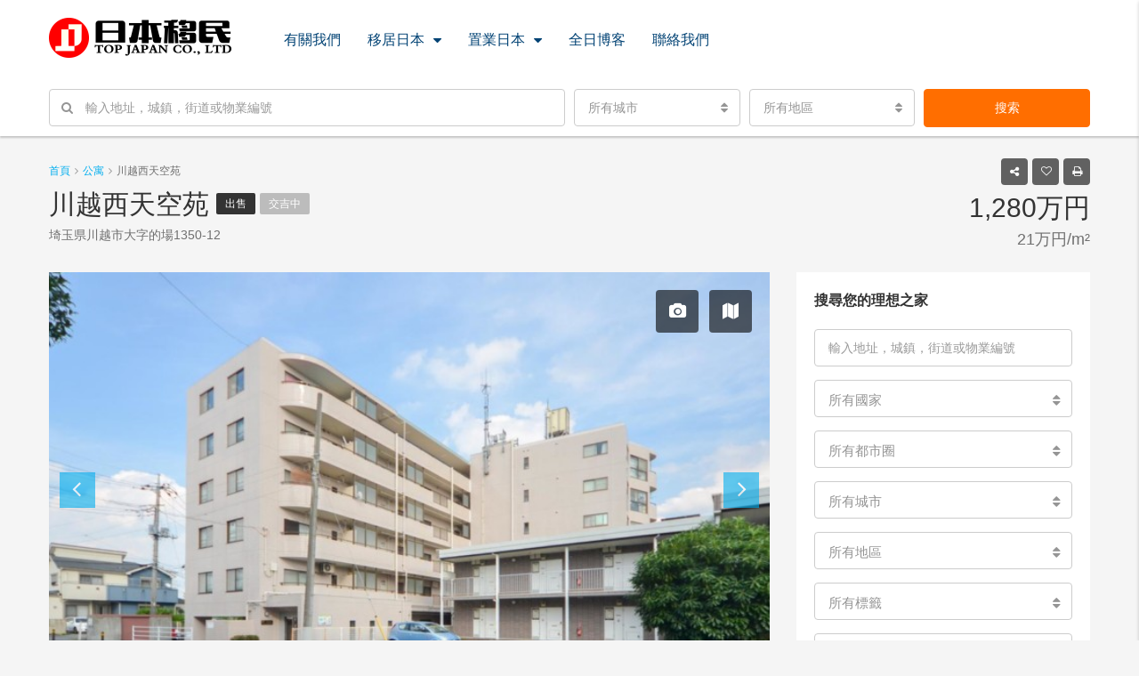

--- FILE ---
content_type: text/html; charset=UTF-8
request_url: https://www.pauo.com/property/sky-court-kawagoenishi/
body_size: 41977
content:
<!DOCTYPE html>
<html lang="zh-HK">
<head>
	<meta charset="UTF-8">
	<meta name="viewport" content="width=device-width, initial-scale=1">
	<link rel="profile" href="https://gmpg.org/xfn/11">
	<link rel="pingback" href="https://www.pauo.com/xmlrpc.php">

	<title>川越西天空苑 &#8211; TOP JAPAN 日本移民</title>
<meta name='robots' content='max-image-preview:large' />

<!-- Easy WP Meta Description -->
<meta name="description" content="スカイコート川越西">
<!-- /Easy WP Meta Description -->

				<link rel='dns-prefetch' href='//maps-api-ssl.google.com' />
<link rel='dns-prefetch' href='//www.google.com' />
<link rel="alternate" type="application/rss+xml" title="訂閱《TOP JAPAN 日本移民》&raquo; 資訊提供" href="https://www.pauo.com/feed/" />
<link rel="alternate" type="application/rss+xml" title="訂閱《TOP JAPAN 日本移民》&raquo; 留言的資訊提供" href="https://www.pauo.com/comments/feed/" />
<link rel="alternate" title="oEmbed (JSON)" type="application/json+oembed" href="https://www.pauo.com/wp-json/oembed/1.0/embed?url=https%3A%2F%2Fwww.pauo.com%2Fproperty%2Fsky-court-kawagoenishi%2F" />
<link rel="alternate" title="oEmbed (XML)" type="text/xml+oembed" href="https://www.pauo.com/wp-json/oembed/1.0/embed?url=https%3A%2F%2Fwww.pauo.com%2Fproperty%2Fsky-court-kawagoenishi%2F&#038;format=xml" />
<meta property='og:site_name' content='TOP JAPAN 日本移民'/><meta property='og:url' content='https://www.pauo.com/property/sky-court-kawagoenishi/'/><meta property='og:title' content='川越西天空苑'/><meta property='og:type' content='article'/><meta property='og:image' content='https://www.pauo.com/wp-content/uploads/GCP-JP7560-1-1024x682.jpg'/><meta property='og:description' content=''/><style id='wp-img-auto-sizes-contain-inline-css' type='text/css'>
img:is([sizes=auto i],[sizes^="auto," i]){contain-intrinsic-size:3000px 1500px}
/*# sourceURL=wp-img-auto-sizes-contain-inline-css */
</style>
<style id='wp-emoji-styles-inline-css' type='text/css'>

	img.wp-smiley, img.emoji {
		display: inline !important;
		border: none !important;
		box-shadow: none !important;
		height: 1em !important;
		width: 1em !important;
		margin: 0 0.07em !important;
		vertical-align: -0.1em !important;
		background: none !important;
		padding: 0 !important;
	}
/*# sourceURL=wp-emoji-styles-inline-css */
</style>
<style id='wp-block-library-inline-css' type='text/css'>
:root{--wp-block-synced-color:#7a00df;--wp-block-synced-color--rgb:122,0,223;--wp-bound-block-color:var(--wp-block-synced-color);--wp-editor-canvas-background:#ddd;--wp-admin-theme-color:#007cba;--wp-admin-theme-color--rgb:0,124,186;--wp-admin-theme-color-darker-10:#006ba1;--wp-admin-theme-color-darker-10--rgb:0,107,160.5;--wp-admin-theme-color-darker-20:#005a87;--wp-admin-theme-color-darker-20--rgb:0,90,135;--wp-admin-border-width-focus:2px}@media (min-resolution:192dpi){:root{--wp-admin-border-width-focus:1.5px}}.wp-element-button{cursor:pointer}:root .has-very-light-gray-background-color{background-color:#eee}:root .has-very-dark-gray-background-color{background-color:#313131}:root .has-very-light-gray-color{color:#eee}:root .has-very-dark-gray-color{color:#313131}:root .has-vivid-green-cyan-to-vivid-cyan-blue-gradient-background{background:linear-gradient(135deg,#00d084,#0693e3)}:root .has-purple-crush-gradient-background{background:linear-gradient(135deg,#34e2e4,#4721fb 50%,#ab1dfe)}:root .has-hazy-dawn-gradient-background{background:linear-gradient(135deg,#faaca8,#dad0ec)}:root .has-subdued-olive-gradient-background{background:linear-gradient(135deg,#fafae1,#67a671)}:root .has-atomic-cream-gradient-background{background:linear-gradient(135deg,#fdd79a,#004a59)}:root .has-nightshade-gradient-background{background:linear-gradient(135deg,#330968,#31cdcf)}:root .has-midnight-gradient-background{background:linear-gradient(135deg,#020381,#2874fc)}:root{--wp--preset--font-size--normal:16px;--wp--preset--font-size--huge:42px}.has-regular-font-size{font-size:1em}.has-larger-font-size{font-size:2.625em}.has-normal-font-size{font-size:var(--wp--preset--font-size--normal)}.has-huge-font-size{font-size:var(--wp--preset--font-size--huge)}.has-text-align-center{text-align:center}.has-text-align-left{text-align:left}.has-text-align-right{text-align:right}.has-fit-text{white-space:nowrap!important}#end-resizable-editor-section{display:none}.aligncenter{clear:both}.items-justified-left{justify-content:flex-start}.items-justified-center{justify-content:center}.items-justified-right{justify-content:flex-end}.items-justified-space-between{justify-content:space-between}.screen-reader-text{border:0;clip-path:inset(50%);height:1px;margin:-1px;overflow:hidden;padding:0;position:absolute;width:1px;word-wrap:normal!important}.screen-reader-text:focus{background-color:#ddd;clip-path:none;color:#444;display:block;font-size:1em;height:auto;left:5px;line-height:normal;padding:15px 23px 14px;text-decoration:none;top:5px;width:auto;z-index:100000}html :where(.has-border-color){border-style:solid}html :where([style*=border-top-color]){border-top-style:solid}html :where([style*=border-right-color]){border-right-style:solid}html :where([style*=border-bottom-color]){border-bottom-style:solid}html :where([style*=border-left-color]){border-left-style:solid}html :where([style*=border-width]){border-style:solid}html :where([style*=border-top-width]){border-top-style:solid}html :where([style*=border-right-width]){border-right-style:solid}html :where([style*=border-bottom-width]){border-bottom-style:solid}html :where([style*=border-left-width]){border-left-style:solid}html :where(img[class*=wp-image-]){height:auto;max-width:100%}:where(figure){margin:0 0 1em}html :where(.is-position-sticky){--wp-admin--admin-bar--position-offset:var(--wp-admin--admin-bar--height,0px)}@media screen and (max-width:600px){html :where(.is-position-sticky){--wp-admin--admin-bar--position-offset:0px}}

/*# sourceURL=wp-block-library-inline-css */
</style><style id='global-styles-inline-css' type='text/css'>
:root{--wp--preset--aspect-ratio--square: 1;--wp--preset--aspect-ratio--4-3: 4/3;--wp--preset--aspect-ratio--3-4: 3/4;--wp--preset--aspect-ratio--3-2: 3/2;--wp--preset--aspect-ratio--2-3: 2/3;--wp--preset--aspect-ratio--16-9: 16/9;--wp--preset--aspect-ratio--9-16: 9/16;--wp--preset--color--black: #000000;--wp--preset--color--cyan-bluish-gray: #abb8c3;--wp--preset--color--white: #ffffff;--wp--preset--color--pale-pink: #f78da7;--wp--preset--color--vivid-red: #cf2e2e;--wp--preset--color--luminous-vivid-orange: #ff6900;--wp--preset--color--luminous-vivid-amber: #fcb900;--wp--preset--color--light-green-cyan: #7bdcb5;--wp--preset--color--vivid-green-cyan: #00d084;--wp--preset--color--pale-cyan-blue: #8ed1fc;--wp--preset--color--vivid-cyan-blue: #0693e3;--wp--preset--color--vivid-purple: #9b51e0;--wp--preset--gradient--vivid-cyan-blue-to-vivid-purple: linear-gradient(135deg,rgb(6,147,227) 0%,rgb(155,81,224) 100%);--wp--preset--gradient--light-green-cyan-to-vivid-green-cyan: linear-gradient(135deg,rgb(122,220,180) 0%,rgb(0,208,130) 100%);--wp--preset--gradient--luminous-vivid-amber-to-luminous-vivid-orange: linear-gradient(135deg,rgb(252,185,0) 0%,rgb(255,105,0) 100%);--wp--preset--gradient--luminous-vivid-orange-to-vivid-red: linear-gradient(135deg,rgb(255,105,0) 0%,rgb(207,46,46) 100%);--wp--preset--gradient--very-light-gray-to-cyan-bluish-gray: linear-gradient(135deg,rgb(238,238,238) 0%,rgb(169,184,195) 100%);--wp--preset--gradient--cool-to-warm-spectrum: linear-gradient(135deg,rgb(74,234,220) 0%,rgb(151,120,209) 20%,rgb(207,42,186) 40%,rgb(238,44,130) 60%,rgb(251,105,98) 80%,rgb(254,248,76) 100%);--wp--preset--gradient--blush-light-purple: linear-gradient(135deg,rgb(255,206,236) 0%,rgb(152,150,240) 100%);--wp--preset--gradient--blush-bordeaux: linear-gradient(135deg,rgb(254,205,165) 0%,rgb(254,45,45) 50%,rgb(107,0,62) 100%);--wp--preset--gradient--luminous-dusk: linear-gradient(135deg,rgb(255,203,112) 0%,rgb(199,81,192) 50%,rgb(65,88,208) 100%);--wp--preset--gradient--pale-ocean: linear-gradient(135deg,rgb(255,245,203) 0%,rgb(182,227,212) 50%,rgb(51,167,181) 100%);--wp--preset--gradient--electric-grass: linear-gradient(135deg,rgb(202,248,128) 0%,rgb(113,206,126) 100%);--wp--preset--gradient--midnight: linear-gradient(135deg,rgb(2,3,129) 0%,rgb(40,116,252) 100%);--wp--preset--font-size--small: 13px;--wp--preset--font-size--medium: 20px;--wp--preset--font-size--large: 36px;--wp--preset--font-size--x-large: 42px;--wp--preset--spacing--20: 0.44rem;--wp--preset--spacing--30: 0.67rem;--wp--preset--spacing--40: 1rem;--wp--preset--spacing--50: 1.5rem;--wp--preset--spacing--60: 2.25rem;--wp--preset--spacing--70: 3.38rem;--wp--preset--spacing--80: 5.06rem;--wp--preset--shadow--natural: 6px 6px 9px rgba(0, 0, 0, 0.2);--wp--preset--shadow--deep: 12px 12px 50px rgba(0, 0, 0, 0.4);--wp--preset--shadow--sharp: 6px 6px 0px rgba(0, 0, 0, 0.2);--wp--preset--shadow--outlined: 6px 6px 0px -3px rgb(255, 255, 255), 6px 6px rgb(0, 0, 0);--wp--preset--shadow--crisp: 6px 6px 0px rgb(0, 0, 0);}:where(.is-layout-flex){gap: 0.5em;}:where(.is-layout-grid){gap: 0.5em;}body .is-layout-flex{display: flex;}.is-layout-flex{flex-wrap: wrap;align-items: center;}.is-layout-flex > :is(*, div){margin: 0;}body .is-layout-grid{display: grid;}.is-layout-grid > :is(*, div){margin: 0;}:where(.wp-block-columns.is-layout-flex){gap: 2em;}:where(.wp-block-columns.is-layout-grid){gap: 2em;}:where(.wp-block-post-template.is-layout-flex){gap: 1.25em;}:where(.wp-block-post-template.is-layout-grid){gap: 1.25em;}.has-black-color{color: var(--wp--preset--color--black) !important;}.has-cyan-bluish-gray-color{color: var(--wp--preset--color--cyan-bluish-gray) !important;}.has-white-color{color: var(--wp--preset--color--white) !important;}.has-pale-pink-color{color: var(--wp--preset--color--pale-pink) !important;}.has-vivid-red-color{color: var(--wp--preset--color--vivid-red) !important;}.has-luminous-vivid-orange-color{color: var(--wp--preset--color--luminous-vivid-orange) !important;}.has-luminous-vivid-amber-color{color: var(--wp--preset--color--luminous-vivid-amber) !important;}.has-light-green-cyan-color{color: var(--wp--preset--color--light-green-cyan) !important;}.has-vivid-green-cyan-color{color: var(--wp--preset--color--vivid-green-cyan) !important;}.has-pale-cyan-blue-color{color: var(--wp--preset--color--pale-cyan-blue) !important;}.has-vivid-cyan-blue-color{color: var(--wp--preset--color--vivid-cyan-blue) !important;}.has-vivid-purple-color{color: var(--wp--preset--color--vivid-purple) !important;}.has-black-background-color{background-color: var(--wp--preset--color--black) !important;}.has-cyan-bluish-gray-background-color{background-color: var(--wp--preset--color--cyan-bluish-gray) !important;}.has-white-background-color{background-color: var(--wp--preset--color--white) !important;}.has-pale-pink-background-color{background-color: var(--wp--preset--color--pale-pink) !important;}.has-vivid-red-background-color{background-color: var(--wp--preset--color--vivid-red) !important;}.has-luminous-vivid-orange-background-color{background-color: var(--wp--preset--color--luminous-vivid-orange) !important;}.has-luminous-vivid-amber-background-color{background-color: var(--wp--preset--color--luminous-vivid-amber) !important;}.has-light-green-cyan-background-color{background-color: var(--wp--preset--color--light-green-cyan) !important;}.has-vivid-green-cyan-background-color{background-color: var(--wp--preset--color--vivid-green-cyan) !important;}.has-pale-cyan-blue-background-color{background-color: var(--wp--preset--color--pale-cyan-blue) !important;}.has-vivid-cyan-blue-background-color{background-color: var(--wp--preset--color--vivid-cyan-blue) !important;}.has-vivid-purple-background-color{background-color: var(--wp--preset--color--vivid-purple) !important;}.has-black-border-color{border-color: var(--wp--preset--color--black) !important;}.has-cyan-bluish-gray-border-color{border-color: var(--wp--preset--color--cyan-bluish-gray) !important;}.has-white-border-color{border-color: var(--wp--preset--color--white) !important;}.has-pale-pink-border-color{border-color: var(--wp--preset--color--pale-pink) !important;}.has-vivid-red-border-color{border-color: var(--wp--preset--color--vivid-red) !important;}.has-luminous-vivid-orange-border-color{border-color: var(--wp--preset--color--luminous-vivid-orange) !important;}.has-luminous-vivid-amber-border-color{border-color: var(--wp--preset--color--luminous-vivid-amber) !important;}.has-light-green-cyan-border-color{border-color: var(--wp--preset--color--light-green-cyan) !important;}.has-vivid-green-cyan-border-color{border-color: var(--wp--preset--color--vivid-green-cyan) !important;}.has-pale-cyan-blue-border-color{border-color: var(--wp--preset--color--pale-cyan-blue) !important;}.has-vivid-cyan-blue-border-color{border-color: var(--wp--preset--color--vivid-cyan-blue) !important;}.has-vivid-purple-border-color{border-color: var(--wp--preset--color--vivid-purple) !important;}.has-vivid-cyan-blue-to-vivid-purple-gradient-background{background: var(--wp--preset--gradient--vivid-cyan-blue-to-vivid-purple) !important;}.has-light-green-cyan-to-vivid-green-cyan-gradient-background{background: var(--wp--preset--gradient--light-green-cyan-to-vivid-green-cyan) !important;}.has-luminous-vivid-amber-to-luminous-vivid-orange-gradient-background{background: var(--wp--preset--gradient--luminous-vivid-amber-to-luminous-vivid-orange) !important;}.has-luminous-vivid-orange-to-vivid-red-gradient-background{background: var(--wp--preset--gradient--luminous-vivid-orange-to-vivid-red) !important;}.has-very-light-gray-to-cyan-bluish-gray-gradient-background{background: var(--wp--preset--gradient--very-light-gray-to-cyan-bluish-gray) !important;}.has-cool-to-warm-spectrum-gradient-background{background: var(--wp--preset--gradient--cool-to-warm-spectrum) !important;}.has-blush-light-purple-gradient-background{background: var(--wp--preset--gradient--blush-light-purple) !important;}.has-blush-bordeaux-gradient-background{background: var(--wp--preset--gradient--blush-bordeaux) !important;}.has-luminous-dusk-gradient-background{background: var(--wp--preset--gradient--luminous-dusk) !important;}.has-pale-ocean-gradient-background{background: var(--wp--preset--gradient--pale-ocean) !important;}.has-electric-grass-gradient-background{background: var(--wp--preset--gradient--electric-grass) !important;}.has-midnight-gradient-background{background: var(--wp--preset--gradient--midnight) !important;}.has-small-font-size{font-size: var(--wp--preset--font-size--small) !important;}.has-medium-font-size{font-size: var(--wp--preset--font-size--medium) !important;}.has-large-font-size{font-size: var(--wp--preset--font-size--large) !important;}.has-x-large-font-size{font-size: var(--wp--preset--font-size--x-large) !important;}
/*# sourceURL=global-styles-inline-css */
</style>

<style id='classic-theme-styles-inline-css' type='text/css'>
/*! This file is auto-generated */
.wp-block-button__link{color:#fff;background-color:#32373c;border-radius:9999px;box-shadow:none;text-decoration:none;padding:calc(.667em + 2px) calc(1.333em + 2px);font-size:1.125em}.wp-block-file__button{background:#32373c;color:#fff;text-decoration:none}
/*# sourceURL=/wp-includes/css/classic-themes.min.css */
</style>
<link rel='stylesheet' id='contact-form-7-css' href='https://www.pauo.com/wp-content/plugins/contact-form-7/includes/css/styles.css?ver=6.0.6' type='text/css' media='all' />
<link rel='stylesheet' id='rs-plugin-settings-css' href='https://www.pauo.com/wp-content/plugins/revslider/public/assets/css/settings.css?ver=5.4.8' type='text/css' media='all' />
<style id='rs-plugin-settings-inline-css' type='text/css'>
#rs-demo-id {}
/*# sourceURL=rs-plugin-settings-inline-css */
</style>
<link rel='stylesheet' id='bootstrap.min-css' href='https://www.pauo.com/wp-content/themes/houzez/css/bootstrap.min.css?ver=3.3.5' type='text/css' media='all' />
<link rel='stylesheet' id='font-awesome.min-css' href='https://www.pauo.com/wp-content/themes/houzez/css/font-awesome.min.css?ver=4.7.0' type='text/css' media='all' />
<link rel='stylesheet' id='houzez-all-css' href='https://www.pauo.com/wp-content/themes/houzez/css/all.min.css?ver=1.6.0' type='text/css' media='all' />
<link rel='stylesheet' id='houzez-main-css' href='https://www.pauo.com/wp-content/themes/houzez/css/main.css?ver=1.6.0' type='text/css' media='all' />
<link rel='stylesheet' id='houzez-style-css' href='https://www.pauo.com/wp-content/themes/houzez/style.css?ver=1.6.0' type='text/css' media='all' />
<style id='houzez-style-inline-css' type='text/css'>

        .advance-search-header, 
        .advanced-search-mobile, 
        .advanced-search-mobile .single-search .form-control,
        .search-expandable .advanced-search {
            background-color: #ffffff;
        }
        .search-expand-btn {
            background-color: #ff6e00;
        }
        .search-expand-btn {
            color: #ffffff
        }
        .advance-search-header .houzez-theme-button,
        .advanced-search-mobile .houzez-theme-button,
        .splash-search .btn-secondary,
        .advanced-search .btn-secondary {
            color: #ffffff;
            background-color: #ff6e00;
            border: 1px solid #ff6e00;
        }
        .advance-search-header .houzez-theme-button:focus,
        .advanced-search-mobile .houzez-theme-button:focus,
        .advanced-search .btn-secondary:focus,
        .splash-search .btn-secondary:focus {
          color: #ffffff;
          background-color: #e96603;
          border: 1px solid #e96603;
        }
        .advance-search-header .houzez-theme-button:hover,
        .advanced-search .btn-secondary:hover,
        .advanced-search .btn-secondary:active,
        .advanced-search .btn-secondary:active:hover,
        .advanced-search .btn-secondary.active,
        .advanced-search-mobile .houzez-theme-button:hover,
        .splash-search .btn-secondary:hover {
          color: #ffffff;
          background-color: #e96603;
          border: 1px solid #e96603;
        }
        .advance-search-header .houzez-theme-button:active,
        .advanced-search .btn-secondary:active,
        .advanced-search-mobile .houzez-theme-button:active,
        .splash-search .btn-secondary:active {
          color: #ffffff;
          background-color: #e96603;
          border: 1px solid #e96603;
        }
        .advanced-search .bootstrap-select .btn,
        .advanced-search .bootstrap-select.open .btn,
        .banner-search-main .dropdown-toggle,
        .advanced-search .form-control,
        .advanced-search-mobile .advance-fields .bootstrap-select .btn,
        .advanced-search-mobile .advance-fields .bootstrap-select.open .btn,
        .advanced-search-mobile .advance-fields .form-control {
            background-color: #fff;
            color: #959595;
        }
        .advanced-search .dropdown-toggle,
        .advanced-search .form-control,
        .advance-search-header .bootstrap-select .btn,
        .advance-search-header .bootstrap-select .fave-load-more a,
        .fave-load-more .advance-search-header .bootstrap-select a,
        .advance-fields .form-control,
        .advanced-search .btn-default.active:hover, .btn-default:active:hover, 
        .advanced-search .open >.btn-default.dropdown-toggle:hover
        .advanced-search .bootstrap-select .btn,
        .advanced-search .bootstrap-select.open .btn,
        .range-wrap {
            border-width: 1px;
            border-style: solid;
            border-color: #cccccc;
        }

        .advanced-search .input-group .form-control,        
        .search-long .search input,
        .advanced-search .search-long .search,
        .advanced-search .search-long .btn-group,
        .advanced-search .search-long .advance-btn,
        .input-group-addon {
            border-color: #cccccc !important;
        }
        .advanced-search-mobile .advance-fields {
            border-top: 1px solid #cccccc;
        }
        .advanced-search-mobile .single-search-wrap button {
            color: #cccccc;
        }

        .advanced-search-mobile .advance-fields::after {
            border-bottom-color: #cccccc;
        }
        .advance-btn.blue {
            color: #ffffff;
        }
        .advance-btn.blue:hover,
        .advance-btn.blue:focus {
            color: #e96603;
        }
        .advanced-search .advance-btn {
            color: #00AEEF;
        }
        .advanced-search .advance-btn:hover {
            color:#00AEEF;
        }
        .advanced-search .advance-btn:focus,
        .advanced-search .advance-btn.active {
            color:#00AEEF;
        }
        .advanced-search .advance-fields,
        .advanced-search .features-list label.title,
        .advanced-search .features-list .checkbox-inline,
        .advanced-search-mobile .advance-fields,
        .advanced-search-mobile .features-list label.title,
        .advanced-search-mobile .features-list .checkbox-inline,
        .range-title,
        .range-text,
        .range-text p,
        .min-price-range,
        .max-price-range,
        .advanced-search-mobile {
            color: #000000;
        }

        .auto-complete {
            background-color: #fff;
        }
        .auto-complete,
        .auto-complete .media {
            border-color: #ccc;
        }
        .bootstrap-select.btn-group .dropdown-menu li a:hover, 
        .bootstrap-select.btn-group .dropdown-menu li a:focus, 
        .bootstrap-select.btn-group .dropdown-menu li a:active {
            background-color: rgba(0, 174, 239, 0.12);
        }

            
        
        .top-bar {
            background-color: #000000;
        }
        .top-bar .top-nav > ul > li > a:hover,
        .top-bar .top-nav > ul li.active > a,
        .top-bar .top-nav > ul ul a:hover,
        .top-contact a:hover,
        .top-bar .dropdown-menu > li:hover,
        .top-contact li .btn:hover {
            color: rgba(0,174,239,0.75);
        }
        .top-contact a,
        .top-contact li,
        .top-contact li .btn,
        .top-bar .top-nav > ul > li > a {
            color: #ffffff;
        }
        .top-bar .mobile-nav .nav-trigger {
            color: #FFFFFF;
        }
        
        body {
            background-color: #f5f5f5;
        }
        a,        
        .blue,
        .text-primary,
        .btn-link,
        .item-body h2,
        .detail h3,
        .breadcrumb li a,
        .fave-load-more a,
        .sort-tab .btn,
        .sort-tab .fave-load-more a,
        .fave-load-more .sort-tab a,
        .pagination-main .pagination a,
        .team-caption-after .team-name a:hover,
        .team-caption-after .team-designation a:hover,
        .agent-media .view,
        .my-property-menu a.active,
        .my-property-menu a:hover,
        .search-panel .advance-trigger{        
            color: #00AEEF;
        }
        .banner-caption h1,
        .banner-caption h2  {
            color: #ffffff;
        }
        .property-item h2 a,
        .property-item .property-title a,
        .widget .media-heading a {
            color: ;
        }
        .property-item h2 a:hover,
        .property-item .property-title a:hover,
        .widget .media-heading a:hover {
            color: #00AEEF;
        }
        .owl-theme .owl-nav [class*=owl-],        
        .testimonial-carousel .owl-nav [class*=owl-]:hover,
        .testimonial-carousel .owl-nav [class*=owl-]:focus,
        .gallery-thumb .icon,
        .share_tooltip {
            background-color: #00AEEF;
        }
        #sidebar .widget_tag_cloud .tagcloud a,
        .article-footer .meta-tags a,
        .pagination-main .pagination li.active a,
        .other-features .btn.btn-secondary,
        .my-menu .active a,        
        .houzez-module .module-title-nav .module-nav .btn,
        .houzez-module .module-title-nav .module-nav .fave-load-more a,
        .fave-load-more .houzez-module .module-title-nav .module-nav a {
            color: #fff;
            background-color: #00AEEF;
            border: 1px solid #00AEEF;
        }
        .plan-tabs li.active {
            box-shadow: inset 0 4px 0 #00AEEF;
            border-top-color: #00AEEF;
            background-color: #fff;
            color: #00AEEF;
        }
        .btn-primary,        
        .label-primary,
        .scrolltop-btn {
            color: #fff;
            background-color: #00AEEF;
            border-color: #00AEEF;
        }
        .btn-primary.btn-trans{
            color: #00AEEF;
        }
        .header-section-2 .header-top-call {
            color: #ffffff;
            background-color: #00aeef;
        }
        .header-section-2 .avatar {
            color: #ffffff;
        }
        @media (max-width: 991px) {
            .header-section-2 .header-top,
            .header-section-5 .header-top {
                background-color: #00AEEF;
            }
        }
        .modal-header,
        .ui-slider-horizontal .ui-slider-range,
        .ui-state-hover,
        .ui-widget-content .ui-state-hover,
        .ui-widget-header .ui-state-hover,
        .ui-state-focus,
        .ui-widget-content .ui-state-focus,
        .ui-widget-header .ui-state-focus,
        .list-loading-bar {
            background-color: #00AEEF;
            border-color: transparent;
        }
        .houzez-module .module-title-nav .module-nav .btn,
        #save_as_draft {
            color: #00AEEF;
            border: 1px solid #00AEEF;
            background-color: transparent;
        }
        .fave-load-more a,
        .fave-load-more a:hover {
            border: 1px solid #00AEEF;
        }
        #transportation,
        #supermarkets,
        #schools,
        #libraries,
        #pharmacies,
        #hospitals,
        .pay-step-block.active span,
        .loader-ripple div:nth-of-type(2){
            border-color: #00AEEF;
        }
        .loader-ripple div:nth-of-type(1){
            border-color: #FF6E00;
        }
        .detail-block .alert-info {
            color: rgba(0,0,0,.85);
            background-color: rgba(0,174,239,0.1);
            border: 1px solid #00AEEF;
        }
        .houzez-taber-wrap .houzez-tabs li.active::before,
        .houzez-taber-wrap .houzez-tabs li:hover::before,
        .houzez-taber-wrap .houzez-tabs li:active::before,
        .profile-tabs li:hover,
        .steps-nav, .steps-progress-main .steps-progress span {
            background-color: #00AEEF;
        }
        .btn-secondary,
        .agent_contact_form.btn-secondary,
         .form-media .wpcf7-submit,
         .wpcf7-submit,
         .dsidx-resp-area-submit input[type='submit']{
            color: #fff;
            background-color: #FF6E00;
            border-color: #FF6E00;
        }
        .btn-secondary.btn-trans{
            color: #FF6E00;
        }
        .item-thumb .label-featured, figure .label-featured, .carousel-module .carousel .item figure .label-featured {
            background-color: #77c720;
            color: #ffffff;
        }
        
            a:hover,
            a:focus,
            a:active,
            .blue:hover,
            .btn-link:hover,
            .breadcrumb li a:hover,
            .pagination-main .pagination a:hover,
            .vc_toggle_title h4:hover ,
            .footer a:hover,
            .impress-address:hover,
            .agent-media .view:hover,
            .my-property .dropdown-menu a:hover,
            .article-detail .article-title a:hover,
            .comments-block .article-title a:hover,
            .detail-block .list-features a:hover{
                color: rgba(0,174,239,0.75);
                text-decoration: none;
            }
            
            .detail-top .media-tabs a:hover span,
            .header-section.slpash-header .header-right a.btn:hover,
            .slpash-header.header-section-4 .header-right a.btn:hover,
            .houzez-module .module-title-nav .module-nav .btn:hover,
            .houzez-module .module-title-nav .module-nav .fave-load-more a:hover,
            .fave-load-more .houzez-module .module-title-nav .module-nav a:hover,
            .houzez-module .module-title-nav .module-nav .btn:focus,
            .houzez-module .module-title-nav .module-nav .fave-load-more a:focus,
            .fave-load-more .houzez-module .module-title-nav .module-nav a:focus{
                color: #fff;
                background-color: rgba(0,174,239,0.75);
                border: 1px solid rgba(0,174,239,0.75);
            }
            .fave-load-more a:hover,
            #sidebar .widget_tag_cloud .tagcloud a:hover,
            .article-footer .meta-tags a:hover,
            .other-features .btn.btn-secondary:hover,
            .my-actions .action-btn:hover,
            .my-actions .action-btn:focus,
            .my-actions .action-btn:active,
            .my-actions .open .action-btn{
                background-color: rgba(0,174,239,0.75);
                border-color: rgba(0,174,239,0.75);
            }
            .owl-theme .owl-nav [class*=owl-]:hover,
            .owl-theme .owl-nav [class*=owl-]:focus,
            .owl-theme .owl-nav [class*=owl-]:active,
            .testimonial-carousel .owl-nav [class*=owl-]:hover,
            .testimonial-carousel .owl-nav [class*=owl-]:focus{
                border-color: rgba(0,174,239,0.75);
            }
            .owl-theme .owl-nav [class*=owl-]:hover,
            .owl-theme .owl-nav [class*=owl-]:focus,
            .owl-theme .owl-nav [class*=owl-]:active {
                background-color: rgba(0,174,239,0.75);
            }
            .btn-primary:hover,
            .btn-primary:focus,
            .btn-primary:active,
            .btn-primary.active,
            .btn-primary:active:hover,
            .btn-primary.btn-trans:hover,
            .btn-primary.btn-trans:focus,
            .btn-primary.btn-trans:active,
            .btn-primary.btn-trans.active,
            .btn-primary.btn-trans:active:hover,
            .invoice-list .btn-invoice:hover,
            #houzez-gmap-main .map-btn:hover,
            .media-tabs-list li > a:hover,
            .media-tabs-list li.active a,
            .detail-bar .detail-tabs li:hover,
            .actions li > span:hover,
            .lightbox-arrow:hover,
            .scrolltop-btn:hover {
                background-color: rgba(0,174,239,0.75);
                border-color: rgba(0,174,239,0.75);
            }
            .btn-secondary:hover,
            .btn-secondary:focus,
            .btn-secondary:active,
            .btn-secondary.active,
            .btn-secondary:active:hover,
            .btn-secondary.btn-trans:hover,
            .btn-secondary.btn-trans:focus,
            .btn-secondary.btn-trans:active,
            .btn-secondary.btn-trans.active,
            .btn-secondary.btn-trans:active:hover,
            .agent_contact_form.btn-secondary:hover,
             .form-media .wpcf7-submit:hover,
             .wpcf7-submit:hover,
             .wpcf7-submit:focus,
             .wpcf7-submit:active,
             .dsidx-resp-area-submit input[type='submit']:hover,
             .dsidx-resp-area-submit input[type='submit']:focus,
             .dsidx-resp-area-submit input[type='submit']:active{
                color: #fff;
                background-color: rgba(255,110,0,0.75);
                border-color: rgba(255,110,0,0.75);
            }
        .header-section {
            background-color: #004274;
        }
        .header-section .navi > ul > li > a {
            color: #FFFFFF;
            background-color: transparent;
        }
        .header-section .header-right .user a,
        .header-section .header-right span {
            color: #FFFFFF;
        }
            .header-section .navi > ul > li > a:hover {
                color: rgba(255,255,255,1);
                background-color: rgba(255,255,255,0.2);
            }
            .header-section .header-right .user a:hover,
            .header-section .header-right span:hover {
                color: rgba(255,255,255,1);
            }
        .header-section-3 .header-top {
            background-color: #ffffff;
        }
        .header-section-3 .header-top-social a,
        .header-section-3 .header-contact .contact-block .fa,
        .header-section-3 .header-top .media-heading,
        .header-contact .contact-block p{
            color: #004274;
        }
        .header-contact .contact-block .fa {
            color: #4cc6f4;
        }
        .header-section-3 .header-bottom {
            background-color: #00AEEF;
        }
        .header-section-3 .navi > ul > li > a,
        .header-section-3 .header-right .user a,
        .header-section-3 .header-right span {
            color: #ffffff;
        }
            .header-section-3 .navi > ul > li > a:hover,
            .header-section-3 .navi > ul > li.active > a{
                color: rgba(255,255,255,1);
                background-color: rgba(255,255,255,0.2);
            }
            .header-section-3 .header-right .user a:hover,
            .header-section-3 .header-right span:hover {
                color: rgba(255,255,255,1);
            }
            .header-section-3 .navi > ul > li {
                border-right: 1px solid rgba(255,255,255,0.2);
            }
            .header-section-3 .header-bottom {
                border-top: 1px solid rgba(255,255,255,0.2);
            }
            .header-section-3 .navi > ul {
                border-left: 1px solid rgba(255,255,255,0.2);
            }
        .header-section-2 .header-top, .header-section-5 .header-top {
            background-color: #004272;
        }
        .header-section-2 .header-bottom, .header-section-5 .header-bottom {
            background-color: #004272;
            border-top: 1px solid #2a353d;
            border-bottom: 1px solid #2a353d;
        }
        .header-section-2 .header-bottom .navi > ul > li, .header-section-5 .header-bottom .navi > ul > li {
            border-right: 1px solid #2a353d;
        }
        .header-section-2 .header-right {
            border-left: 1px solid #2a353d;
        }
        .header-section-2 .navi > ul > li > a,
        .header-section-2 .header-right .user a,
         .header-section-2 .header-right span,
         .header-section-5 .navi > ul > li > a,
        .header-section-5 .header-right .user a,
         .header-section-5 .header-right span {
            color: #FFFFFF;
        }
        .header-section-5 .header-top-social li a, header-section-3 .header-top-social li a {
            color: #FFFFFF;
        }
        
            .header-section-2 .navi > ul > li > a:hover,
             .header-section-2 .navi > ul > li.active > a,
             .header-section-5 .navi > ul > li > a:hover,
             .header-section-5 .navi > ul > li.active > a {
                color: rgba(255,255,255,1);
                background-color: rgba(255,255,255,0.2);
            }
            .header-section-2 .header-right .user a:hover,
             .header-section-2 .header-right span:hover,
             .header-section-5 .header-right .user a:hover,
             .header-section-5 .header-right span:hover {
                color: rgba(255,255,255,1);
            }
        .header-section .header-right a.btn,
        .header-section-2 .header-right a.btn,
        .header-section-3 .header-right a.btn,
        .header-section-5 .header-right a.btn,
        .header-section-6 .header-right a.btn {
            color: #ffffff;
            border: 1px solid #ffffff;
            background-color: rgba(255,255,255,0.2);
        }
        .header-section .header-right .user a.btn:hover,
        .header-section-2 .header-right .user a.btn:hover,
        .header-section-3 .header-right .user a.btn:hover,
        .header-section-5 .header-right .user a.btn:hover,
        .header-section-6 .header-right .user a.btn:hover {
            color: rgba(255,255,255,1);
            border-color: #ffffff;
            background-color: rgba(255,255,255,0.1);
        }
    
        .header-section-4,
        .header-section-4 .navi > ul ul,
        .sticky_nav.header-section-4 {
            background-color: #ffffff;
        }
        .header-section-4 .navi > ul > li > a,
        .header-section-4 .navi > ul ul a,
        .header-section-4 .header-right .user a,
        .header-section-4 .header-right span {
            color: #004274;
        }
        .header-section-4 .header-right .btn {
            color: #004274;
            border: 1px solid #004274;
            background-color: #ffffff;
        }
            .header-section-4 .navi > ul > li > a:hover,
            .header-section-4 .navi > ul ul a:hover,
            .header-section-4 .navi > ul > li.active > a,
            .header-section-4 .header-right .user a:hover,
            .header-section-4 .header-right .user a:focus,
            .header-section-4 .header-right span:hover,
            .header-section-4 .header-right span:focus {
                color: rgba(0,174,239,1);
            }
            .header-section-4 .header-right .user .btn:hover {
                color: rgba(255,255,255,1);
                border-color: rgba(0,174,239,1);
                background-color: rgba(0,174,239,1);
            }
      .houzez-header-transparent {
       background-color: transparent; position: absolute; width: 100%;
       border-bottom: 1px none;
       border-color: rgba(255,255,255,0.3);
      }
      .header-section-4.houzez-header-transparent .navi > ul > li > a,

      .header-section-4.houzez-header-transparent .header-right .account-action span,
      .header-section-4.houzez-header-transparent .header-right .user span {
         color: #ffffff;
      }
    .header-section-4.houzez-header-transparent .navi > ul > li > a:hover,
        .header-section-4.houzez-header-transparent .navi > ul ul a:hover,
        .header-section-4.houzez-header-transparent .account-action li:hover,

        .header-section-4.houzez-header-transparent .header-right .user a:hover,
        .header-section-4.houzez-header-transparent .header-right .account-action span:hover,
        .header-section-4.houzez-header-transparent .header-right .user span:hover,
        .header-section-4.houzez-header-transparent .header-right .user a:focus {
            color: #00aeef;
        }
    .header-section-4.houzez-header-transparent .header-right .btn {
        color: #ffffff;
        border: 1px solid #ffffff;
        background-color: rgba(255,255,255,0.2);
    }
            .header-section-4.houzez-header-transparent .header-right .user .btn:hover {
                color: rgba(255,255,255,1);
                border-color: rgba(0,174,239,1);
                background-color: rgba(0,174,239,1);
            }
        .header-section-6 {
            background-color: #00AEEF;
        }
        .header-section-6 .navi > ul > li > a {
            color: #FFFFFF;
            background-color: transparent;
        }
        .header-section-6 .header-right .user a,
        .header-section-6 .header-right span {
            color: #FFFFFF;
        }
        .header-section-6-icons .header-top-social li a {
            color: #FFFFFF;
        }
        
            .header-section-6 .navi > ul > li > a:hover {
                color: rgba(255,255,255,1);
                background-color: rgba(255,255,255,0.2);
            }
            .header-section-6 .header-right .user a:hover,
            .header-section-6 .header-right span:hover {
                color: rgba(255,255,255,1);
            }
        .navi.main-nav > ul ul {
            background-color: rgba(255,255,255,0.95);
        }
        .navi.main-nav > ul ul a {
            color: #2e3e49!important;
        }
        .navi.main-nav > ul ul a:hover {
            color: #00aeef!important;
        }
        .navi.main-nav > ul ul li,
        .houzez-megamenu-inner .sub-menu li {
            border-color: #e6e6e6;
        }
     
        .header-section .header-right a,
        .header-section .header-right span,
        .header-section .header-right .btn-default,
        .header-section .navi ul li,
        .header-section .account-dropdown > ul > li > a,

        .header-section-3 .header-right a,
        .header-section-3 .header-right span,
        .header-section-3 .navi ul li,
        .header-section-3 .account-dropdown > ul > li > a,

        .header-section-2 .header-right a,
        .header-section-2 .header-right span,
        .header-section-2 .navi ul li,
        .header-section-2 .account-dropdown > ul > li > a,

        .header-section-4 .header-right a,
        .header-section-4 .header-right span,
        .header-section-4 .navi ul li,
        .header-section-4 .header-right .btn-default,
        .header-section-4 .account-dropdown > ul > li > a,

        .header-section-5 .header-right a,
        .header-section-5 .header-right span,
        .header-section-5 .navi ul li,
        .header-section-5 .account-dropdown > ul > li > a,

        .header-section-6 .header-right a,
        .header-section-6 .header-right span,
        .header-section-6 .navi ul li,
        .header-section-6 .account-dropdown > ul > li > a,

        .board-panel-menu > li a {
            font-family: ;
            font-size: 16px;
            font-weight: ;
            line-height: 16px;
            text-transform: ;
            text-align: ;
        }
        .header-section.slpash-header .navi > ul > li > a:hover,
        .slpash-header.header-section-4 .navi > ul > li > a:hover,
        .header-section.slpash-header .header-right .user > a:hover,
        .slpash-header.header-section-4 .header-right .user > a:hover,
        .header-section.slpash-header .navi > ul > li > a:focus,
        .slpash-header.header-section-4 .navi > ul > li > a:focus,
        .header-section.slpash-header .header-right .user > a:focus,
        .slpash-header.header-section-4 .header-right .user > a:focus  {
            color: rgba(255,255,255,1);
        }
        .header-section.slpash-header .navi > ul > li.active > a{
            color: #00AEEF;
        }
        .header-mobile {
            background-color: #00AEEF;
        }
        .header-mobile .nav-dropdown > ul {
            background-color: rgba(255,255,255,0.95);
        }
        .mobile-nav .nav-trigger,
        .header-mobile .user a,
        .header-mobile .user-icon {
            color: #FFFFFF;
        }
        .splash-header .mobile-nav .nav-trigger,
        .splash-header .header-mobile .user a,
        .splash-header .header-mobile .user-icon {
            color: #FFFFFF;
        }
        .nav-dropdown a,
        .nav-dropdown li .expand-me {
            color: #004274;
        }
        .mobile-nav a,
        .header-mobile .account-dropdown > ul > li a {
            font-family: ;
            font-size: ;
            font-weight: ;
            line-height: ;
            text-transform: ;
            text-align: ;
        }
        .mobile-nav .nav-dropdown > ul ul a {
            color: #ffffff;
            background-color: #30C7FF;
        }
        .mobile-nav .nav-dropdown li {
            border-top: 1px solid #ffffff;            
        }
            .mobile-nav .nav-dropdown > ul > li:hover {
                background-color: rgba(0,174,239,1);
            }
            .mobile-nav .nav-dropdown li.active > a {
                color: rgba(255,255,255,1);
                background-color: rgba(0,174,239,1);
            }
        .account-dropdown > ul {
            background-color: #FFFFFF;
        }
        .account-dropdown > ul:before {
            border-bottom-color: #FFFFFF;
        }
        .account-dropdown > ul > li > a {
            color: #2e3e49 !important;
        }
        .account-dropdown > ul > li > a:hover, .account-dropdown > ul > li.active > a, .account-dropdown > ul > li.active > a:hover {
            color: #2e3e49 !important;
            background-color: rgba(204,204,204,0.15);
        }
        .account-dropdown > ul > li {
            border-color: #e6e6e6;
        }
        .account-dropdown > ul .sub-menu {
            background-color: #00AEEF;
        }
        .account-dropdown > ul .sub-menu > li,
        .account-dropdown > ul .sub-menu > li a {
            color: #FFFFFF;
        }
        .account-dropdown > ul .sub-menu > li a:hover, .account-dropdown > ul .sub-menu > li.active > a {
            background-color: rgba(255,255,255,0.2) !important;
            color: inherit;
        }
        .account-dropdown > ul .sub-menu > li {
            border-color: rgba(255,255,255,0.3) !important;
        }
        
        .footer {
            background-color: #004274;
        }
        .footer-bottom {
            background-color: #00335A;
            border-top: 1px solid #00243f;
        }
        .footer,
        .footer-widget h4,
        .footer-bottom p,
        .footer-widget.widget_calendar caption  {
            color: #FFFFFF;
        }
        .footer a,
        .footer-bottom .navi a,
        .footer-bottom .foot-social p a {
            color: #FFFFFF;
        }
        .footer-widget .widget-title,
        .footer p, .footer p.wp-caption-text,
         .footer li,
          .footer li i {
            color: #FFFFFF;
        }
            .footer a:hover,
            .footer-bottom .navi a:hover,
            .footer-bottom .foot-social p a:hover  {
                color: rgba(0,174,239,1);
            }
            .footer-widget.widget_tag_cloud .tagcloud a {
                color: rgba(0,174,239,1);
                background-color: #FFFFFF;
                border: 1px solid #FFFFFF;
            }
        body {
            color: ;
            font-family: ;
            font-size: ;
            font-weight: ;
            line-height: ;
            text-transform: ;
        }
        input, button, select, textarea {
            font-family: ;
        }
        h1,
        .page-title .title-head,
        .article-detail h1,
        h2,
        .article-detail h2,
        .houzez-module .module-title-nav h2,
        h3,
        .module-title h3,
        .article-detail h3,
        .detail h3,
        .caption-bottom .detail h3,

        .add-title-tab h3,
        #sidebar .widget-title,
        .footer-widget .widget-title,
        .services-module .service-block h3,
        h4,
        .article-detail h4,
        h5,
        .article-detail h5,
        h6,
        .article-detail h6,
        .item-body h2,
        .item-body .property-title,
        .post-card-description h3,
        .post-card-description .post-card-title,
        .my-property .my-heading,
        .module-title h2,
        .houzez-module .module-title-nav h2 {
            font-family: ;
            font-weight: ;
            text-transform: ;
            text-align: ;
        }
        .page-title .title-head,
        .article-detail h1 {
            font-size: 30px;
            line-height: 38px;
        }
        .article-detail h2,
        .houzez-module .module-title-nav h2 {
            font-size: 24px;
            line-height: 32px;
            margin: 0 0 10px 0;
        }
        .houzez-module .module-title-nav h2 {
            margin: 0;
        }
        .module-title h3,
        .article-detail h3,
        .services-module .service-block h3 {
            font-size: 20px;
            line-height: 28px;
        }
        .article-detail h4 {
            font-size: 18px;
            line-height: 26px;
            margin: 0 0 24px 0;
        }
        h5,
        .article-detail h5 {
            font-size: 16px;
            line-height: 24px;
            margin: 0 0 24px 0;
        }
        h6,
        .article-detail h6 {
            font-size: 14px;
            line-height: 20px;
            margin: 0 0 24px 0;
        }
        .item-body h2,
        .post-card-description h3,
        .my-property .my-heading {
            font-size: 16px;
            line-height: 20px;
            margin: 0 0 8px 0;
            font-weight: 500;
            text-transform: inherit;
            text-align: inherit;
        }
        .module-title h2 {
            font-size: 24px;
            line-height: 32px;
            margin: 0 0 10px 0;
            font-weight: 500;
            text-transform: inherit;
            text-align: inherit;
        }
        .module-title .sub-heading {
            font-size: 16px;
            line-height: 24px;
            font-weight: 300;
            text-transform: inherit;
            text-align: inherit;
        }
        .houzez-module .module-title-nav .sub-title {
            font-size: 16px;
            line-height: 18px;
            margin: 8px 0 0 0;
            font-weight: 300;
            text-transform: inherit;
            text-align: inherit;
        }
        .item-thumb .hover-effect:before,
        figure .hover-effect:before,
        .carousel-module .carousel .item figure .hover-effect:before,
        .item-thumb .slideshow .slideshow-nav-main .slick-slide:before,
        .slideshow .slideshow-nav-main .item-thumb .slick-slide:before,
        figure .slideshow .slideshow-nav-main .slick-slide:before,
        .slideshow .slideshow-nav-main figure .slick-slide:before {
        background: linear-gradient(to bottom, rgba(0,0,0,0) 0%, rgba(0,0,0,0) 0%, rgba(0,0,0,0) 65%, rgba(0,0,0,.75) 100%);
        }
        .slideshow .slide .slick-prev:hover,
        .slideshow .slideshow-nav .slick-prev:hover,
        .slideshow .slide .slick-next:hover,
        .slideshow .slideshow-nav .slick-next:hover,
        .slideshow .slide .slick-prev:focus,
        .slideshow .slideshow-nav .slick-prev:focus,
        .slideshow .slide .slick-next:focus,
        .slideshow .slideshow-nav .slick-next:focus
        .item-thumb:hover .hover-effect:before,
        figure:hover .hover-effect:before,
        .carousel-module .carousel .item figure:hover .hover-effect:before,
        .item-thumb:hover .slideshow .slideshow-nav-main .slick-slide:before,
        .slideshow .slideshow-nav-main .item-thumb:hover .slick-slide:before,
        figure:hover .slideshow .slideshow-nav-main .slick-slide:before,
        .slideshow .slideshow-nav-main figure:hover .slick-slide:before,
        .item-thumb:hover .hover-effect:before,
        figure:hover .hover-effect:before,
        .carousel-module .carousel .item figure:hover .hover-effect:before,
        .item-thumb:hover .slideshow .slideshow-nav-main .slick-slide:before,
        .slideshow .slideshow-nav-main .item-thumb:hover .slick-slide:before,
        figure:hover .slideshow .slideshow-nav-main .slick-slide:before,
        .slideshow .slideshow-nav-main figure:hover .slick-slide:before {
            color: #fff;
            background-color: rgba(255,255,255,.5);
        }
        .figure-grid .detail h3,
        .detail-above.detail h3 {
            color: #fff;
        }
        .detail-bottom.detail h3 {
            color: #000;
        }
        .agent-contact a {
            font-weight: 700;
        }
        .label-status {
            background-color: #333;
            font-weight: 700;
        }
        .read .fa {
            top: 1px;
            position: relative;
        }            
        .label-primary,
        .fave-load-more a,
        .widget_tag_cloud .tagcloud a,
        .pagination-main .pagination li.active a,
        .other-features .btn.btn-secondary,
        .my-menu .active am {
            font-weight: 500;
        }       
        .header-detail.table-cell .header-right {
            margin-top: 27px;
        }
        .header-detail h1 .actions span, .header-detail h4 .actions span {
            font-size: 18px;
            display: inline-block;
            vertical-align: middle;
            margin: 0 3px;
        }        
        .header-detail .property-address {
            color: #707070;
            margin-top: 12px;
        }        
        .white-block {
            padding: 40px;
        }
        .wpb_text_column ul,
        .wpb_text_column ol {
            margin-top: 20px;
            margin-bottom: 20px;
            padding-left: 20px;
        }
        #sidebar .widget_houzez_latest_posts img {
            max-width: 90px;
            margin-top: 0;
        }
        #sidebar .widget_houzez_latest_posts .media-heading,
        #sidebar .widget_houzez_latest_posts .read {
            font-size: 14px;
            line-height: 18px;
            font-weight: ;
        }        
        #sidebar .widget-range .dropdown-toggle,
        .bootstrap-select.btn-group,        
        .search-long .search input,
        .advanced-search .search-long .advance-btn,        
        .splash-search .dropdown-toggle {
            font-weight: 400;
            color: #959595 !important;
            font-size: 15px;
        }

        .advanced-search .input-group .form-control {
            border-left-width: 0;
        }        
        .location-select {
            max-width: 170px;
        }             
        
        .user-dashboard-left,
        .board-header {
            background-color:#00365e;
        }
        .board-panel-menu > li a,
        .board-header .board-title,
        .board-header .breadcrumb > .active,
        .board-header .breadcrumb li:after,
        .board-header .steps-progress-main { 
            color:#ffffff; 
         }
        .board-panel-menu > li.active {
            color: #4cc6f4;
        }
        .board-panel-menu .sub-menu {
            background-color: #002B4B;
        }
        .board-panel-menu .sub-menu > li.active > a, .board-panel-menu > li a:hover {
            color: #4cc6f4;
        }
     
        #ihf-main-container .btn-primary, 
        #ihf-main-container .ihf-map-search-refine-link,
        #ihf-main-container .ihf-map-search-refine-link {
            background-color: #FF6E00;
            border-color: #FF6E00;
            color: #fff;
        }
        #ihf-main-container .btn-primary:hover, 
        #ihf-main-container .btn-primary:focus, 
        #ihf-main-container .btn-primary:active, 
        #ihf-main-container .btn-primary.active {
            background-color: rgba(255,110,0,0.75);
        }
        #ihf-main-container a {
            color: #00AEEF;       
        }
        .ihf-grid-result-basic-info-container,
        #ihf-main-container {
            color: ;
            font-family: ;
            font-size: ;
            font-weight: ;
            line-height: ;
            text-transform: ;
        }
        #ihf-main-container .fs-12,
        .ihf-tab-pane,
        #ihf-agent-sellers-rep,
        #ihf-board-detail-disclaimer,
        #ihf-board-detail-updatetext  {
            font-size: ;
        }
        #ihf-main-container .title-bar-1,
        .ihf-map-icon{
            background-color: #00AEEF;
        }
        .ihf-map-icon{
            border-color: #00AEEF;
        }
        .ihf-map-icon:after{
            border-top-color: #00AEEF;
        }
        #ihf-main-container h1, 
        #ihf-main-container h2, 
        #ihf-main-container h3, 
        #ihf-main-container h4, 
        #ihf-main-container h5, 
        #ihf-main-container h6, 
        #ihf-main-container .h1, 
        #ihf-main-container .h2, 
        #ihf-main-container .h3, 
        #ihf-main-container .h4, 
        #ihf-main-container .h5, 
        #ihf-main-container .h6,
        #ihf-main-container h4.ihf-address,
        #ihf-main-container h4.ihf-price  {
            font-family: ;
            font-weight: ;
            text-transform: ;
            text-align: ;
        }
    
/*# sourceURL=houzez-style-inline-css */
</style>
<script type="text/javascript" src="https://www.pauo.com/wp-includes/js/jquery/jquery.min.js?ver=3.7.1" id="jquery-core-js"></script>
<script type="text/javascript" src="https://www.pauo.com/wp-includes/js/jquery/jquery-migrate.min.js?ver=3.4.1" id="jquery-migrate-js"></script>
<script type="text/javascript" src="https://www.pauo.com/wp-content/plugins/revslider/public/assets/js/jquery.themepunch.tools.min.js?ver=5.4.8" id="tp-tools-js"></script>
<script type="text/javascript" src="https://www.pauo.com/wp-content/plugins/revslider/public/assets/js/jquery.themepunch.revolution.min.js?ver=5.4.8" id="revmin-js"></script>
<script type="text/javascript" src="https://maps-api-ssl.google.com/maps/api/js?libraries=places&amp;language=zh_HK&amp;key=AlzaSyCBnyL9MhOZlec1Mz1_qlmukxi-VFqQKJw&amp;ver=1.0" id="google-map-js"></script>
<script type="text/javascript" src="https://www.pauo.com/wp-content/themes/houzez/js/infobox.js?ver=1.1.9" id="google-map-info-box-js"></script>
<script type="text/javascript" src="https://www.pauo.com/wp-content/themes/houzez/js/markerclusterer.js?ver=2.1.1" id="google-map-marker-clusterer-js"></script>
<script type="text/javascript" src="https://www.pauo.com/wp-content/themes/houzez/js/oms.min.js?ver=1.12.2" id="oms.min.js-js"></script>
<link rel="https://api.w.org/" href="https://www.pauo.com/wp-json/" /><link rel="alternate" title="JSON" type="application/json" href="https://www.pauo.com/wp-json/wp/v2/properties/7560" /><link rel="EditURI" type="application/rsd+xml" title="RSD" href="https://www.pauo.com/xmlrpc.php?rsd" />
<meta name="generator" content="WordPress 6.9" />
<link rel='shortlink' href='https://www.pauo.com/?p=7560' />
<link rel="canonical" href="https://www.pauo.com/property/sky-court-kawagoenishi/" />
    <script>(function(d, s, id) {
        var js, fjs = d.getElementsByTagName(s)[0];
			if (d.getElementById(id)) return;
			js = d.createElement(s); js.id = id;
			js.src = "//connect.facebook.net/en_US/sdk.js#xfbml=1&version=v2.5&appId=217780371604666";
			fjs.parentNode.insertBefore(js, fjs);
		}(document, 'script', 'facebook-jssdk'));
	</script>
<!-- Favicon --><link rel="shortcut icon" href="https://www.pauo.com/wp-content/uploads/favicon.png"><!-- Apple iPhone Icon --><link rel="apple-touch-icon-precomposed" href="https://www.pauo.com/wp-content/uploads/favicon.png"><!-- Apple iPhone Retina Icon --><link rel="apple-touch-icon-precomposed" sizes="114x114" href="https://www.pauo.com/wp-content/uploads/favicon.png"><!-- Apple iPhone Icon --><link rel="apple-touch-icon-precomposed" sizes="72x72" href="https://www.pauo.com/wp-content/uploads/favicon.png"><meta name="generator" content="Powered by WPBakery Page Builder - drag and drop page builder for WordPress."/>
<!--[if lte IE 9]><link rel="stylesheet" type="text/css" href="https://www.pauo.com/wp-content/plugins/js_composer/assets/css/vc_lte_ie9.min.css" media="screen"><![endif]--><meta name="generator" content="Powered by Slider Revolution 5.4.8 - responsive, Mobile-Friendly Slider Plugin for WordPress with comfortable drag and drop interface." />
<script type="text/javascript">function setREVStartSize(e){									
						try{ e.c=jQuery(e.c);var i=jQuery(window).width(),t=9999,r=0,n=0,l=0,f=0,s=0,h=0;
							if(e.responsiveLevels&&(jQuery.each(e.responsiveLevels,function(e,f){f>i&&(t=r=f,l=e),i>f&&f>r&&(r=f,n=e)}),t>r&&(l=n)),f=e.gridheight[l]||e.gridheight[0]||e.gridheight,s=e.gridwidth[l]||e.gridwidth[0]||e.gridwidth,h=i/s,h=h>1?1:h,f=Math.round(h*f),"fullscreen"==e.sliderLayout){var u=(e.c.width(),jQuery(window).height());if(void 0!=e.fullScreenOffsetContainer){var c=e.fullScreenOffsetContainer.split(",");if (c) jQuery.each(c,function(e,i){u=jQuery(i).length>0?u-jQuery(i).outerHeight(!0):u}),e.fullScreenOffset.split("%").length>1&&void 0!=e.fullScreenOffset&&e.fullScreenOffset.length>0?u-=jQuery(window).height()*parseInt(e.fullScreenOffset,0)/100:void 0!=e.fullScreenOffset&&e.fullScreenOffset.length>0&&(u-=parseInt(e.fullScreenOffset,0))}f=u}else void 0!=e.minHeight&&f<e.minHeight&&(f=e.minHeight);e.c.closest(".rev_slider_wrapper").css({height:f})					
						}catch(d){console.log("Failure at Presize of Slider:"+d)}						
					};</script>
		<style type="text/css" id="wp-custom-css">
			font-family: "Microsoft JhengHei";		</style>
		<noscript><style type="text/css"> .wpb_animate_when_almost_visible { opacity: 1; }</style></noscript></head>


<body class="wp-singular property-template-default single single-property postid-7560 wp-theme-houzez transparent- wpb-js-composer js-comp-ver-5.5.5 vc_responsive">
<div id="fb-root"></div>

<div class="modal fade" id="pop-login" tabindex="-1" role="dialog">
    <div class="modal-dialog modal-sm">
        <div class="modal-content">
            <div class="modal-header">
                <ul class="login-tabs">
                    <li class="houzez_login active">登入</li>
                    <li class="houzez_register">註冊</li>

                </ul>
                <button type="button" class="close" data-dismiss="modal" aria-label="Close"><i class="fa fa-close"></i></button>

            </div>
            <div class="modal-body login-block class-for-register-msg">
                <div class="tab-content">
    <div class="tab-pane fade in active">
        <div id="houzez_messages" class="houzez_messages message"></div>
        <form>
            <div class="form-group field-group">
                <div class="input-user input-icon">
                    <input id="login_username" name="username" placeholder="用戶名或電子郵件" type="text" />
                </div>
                <div class="input-pass input-icon">
                    <input id="password" name="password" placeholder="密碼" type="password" />
                </div>
            </div>

            <div class="form-group captcha_wrapper">
    <div class="houzez_google_reCaptcha"></div>
</div>

            <div class="forget-block clearfix">
                <div class="form-group pull-left">
                    <div class="checkbox">
                        <label>
                            <input name="remember" id="remember" type="checkbox">
                            記住我                        </label>
                    </div>
                </div>
                <div class="form-group pull-right">
                    <a href="#" data-dismiss="modal" data-toggle="modal" data-target="#pop-reset-pass">忘記密碼？</a>
                </div>
            </div>

            <input type="hidden" id="houzez_login_security" name="houzez_login_security" value="8e8c5ebc36" /><input type="hidden" name="_wp_http_referer" value="/property/sky-court-kawagoenishi/" />            <input type="hidden" name="action" id="login_action" value="houzez_login">
            <button type="submit" class="fave-login-button btn btn-primary btn-block">登入</button>
        </form>
                    <hr>
                            <button class="facebook-login btn btn-social btn-bg-facebook btn-block"><i class="fa fa-facebook"></i> 用Facebook登入</button>
                                        <button class="yahoo-login btn btn-social btn-bg-yahoo btn-block"><i class="fa fa-yahoo"></i> 與雅虎登入</button>
                                        <button class="google-login btn btn-social btn-bg-google-plus btn-block"><i class="fa fa-google-plus"></i> 用谷歌登入</button>
                        </div>

    <div class="tab-pane fade">
        此演示中禁用使用者註冊。    </div>

</div>
            </div>
        </div>
    </div>
</div>
<div class="modal fade" id="pop-reset-pass" tabindex="-1" role="dialog">
    <div class="modal-dialog modal-sm">
        <div class="modal-content">
            <div class="modal-header">
                <ul class="login-tabs">
                    <li class="active">重設密碼</li>
                </ul>
                <button type="button" class="close" data-dismiss="modal" aria-label="Close"><i class="fa fa-close"></i></button>

            </div>
            <div class="modal-body login-block">
                <p>請輸入您的用戶名或電郵地址。您將收到一個連結，通過電郵創建一個新密碼。</p>
                <div id="houzez_msg_reset" class="message"></div>
                <form>
                    <div class="form-group">
                        <div class="input-user input-icon">
                            <input name="user_login_forgot" id="user_login_forgot" placeholder="輸入您的用戶名或郵箱" class="form-control">
                        </div>
                    </div>
                    <input type="hidden" id="fave_resetpassword_security" name="fave_resetpassword_security" value="63363ae762" /><input type="hidden" name="_wp_http_referer" value="/property/sky-court-kawagoenishi/" />                    <button type="button" id="houzez_forgetpass" class="btn btn-primary btn-block">獲取新密碼</button>
                </form>
            </div>
        </div>
    </div>
</div>

<!--start section header-->
<header id="header-section" class="houzez-header-main header-section-4 nav-left   houzez-disabled-login" data-sticky="1">
    <div class="container">
        <div class="header-left">

            <div class="logo logo-desktop">
                

	<a href="https://www.pauo.com/">
					<img src="https://www.pauo.com/wp-content/uploads/topjapan-logo.png" alt="logo">
			</a>
            </div>

            <nav class="navi main-nav">
                <ul id="main-nav" class=""><li id="menu-item-1680" class="menu-item menu-item-type-post_type menu-item-object-page menu-item-1680"><a href="https://www.pauo.com/aboutus/">有關我們</a></li>
<li id="menu-item-8398" class="menu-item menu-item-type-post_type menu-item-object-page menu-item-has-children menu-item-8398"><a href="https://www.pauo.com/japan-immigration/">移居日本</a>
<ul class="sub-menu">
	<li id="menu-item-8507" class="menu-item menu-item-type-post_type menu-item-object-page menu-item-8507"><a href="https://www.pauo.com/japan-immigration/japan-visa/">創業者簽證</a></li>
	<li id="menu-item-8506" class="menu-item menu-item-type-post_type menu-item-object-page menu-item-8506"><a href="https://www.pauo.com/japan-immigration/visa-procedures/">簽證辦理流程</a></li>
	<li id="menu-item-8505" class="menu-item menu-item-type-post_type menu-item-object-page menu-item-8505"><a href="https://www.pauo.com/japan-immigration/faq-of-immigration/">常見移民問題</a></li>
</ul>
</li>
<li id="menu-item-3104" class="menu-item menu-item-type-post_type menu-item-object-page menu-item-has-children menu-item-3104"><a href="https://www.pauo.com/japan-properties/">置業日本</a>
<ul class="sub-menu">
	<li id="menu-item-3041" class="menu-item menu-item-type-taxonomy menu-item-object-property_state menu-item-has-children menu-item-3041"><a href="https://www.pauo.com/metropolitan/tokyo-metropolis/">東京都市圈</a>
	<ul class="sub-menu">
		<li id="menu-item-3035" class="menu-item menu-item-type-taxonomy menu-item-object-property_city menu-item-3035"><a href="https://www.pauo.com/city/tokyo/">東京都</a></li>
		<li id="menu-item-3231" class="menu-item menu-item-type-taxonomy menu-item-object-property_city menu-item-3231"><a href="https://www.pauo.com/city/chiba/">千葉縣</a></li>
		<li id="menu-item-3232" class="menu-item menu-item-type-taxonomy menu-item-object-property_city menu-item-3232"><a href="https://www.pauo.com/city/saitama/">埼玉縣</a></li>
		<li id="menu-item-3233" class="menu-item menu-item-type-taxonomy menu-item-object-property_city menu-item-3233"><a href="https://www.pauo.com/city/kanagawa/">神奈川縣</a></li>
	</ul>
</li>
	<li id="menu-item-3039" class="menu-item menu-item-type-taxonomy menu-item-object-property_state menu-item-has-children menu-item-3039"><a href="https://www.pauo.com/metropolitan/osaka-prefecture/">大阪都市圈</a>
	<ul class="sub-menu">
		<li id="menu-item-3034" class="menu-item menu-item-type-taxonomy menu-item-object-property_city menu-item-3034"><a href="https://www.pauo.com/city/osaka/">大阪府</a></li>
	</ul>
</li>
	<li id="menu-item-3038" class="menu-item menu-item-type-taxonomy menu-item-object-property_state menu-item-has-children menu-item-3038"><a href="https://www.pauo.com/metropolitan/kyoto-prefecture/">京都都市圈</a>
	<ul class="sub-menu">
		<li id="menu-item-3033" class="menu-item menu-item-type-taxonomy menu-item-object-property_city menu-item-3033"><a href="https://www.pauo.com/city/kyoto/">京都府</a></li>
	</ul>
</li>
	<li id="menu-item-6514" class="menu-item menu-item-type-post_type menu-item-object-page menu-item-6514"><a href="https://www.pauo.com/japan-properties/qualifications/">房屋經營資質</a></li>
	<li id="menu-item-3331" class="menu-item menu-item-type-post_type menu-item-object-page menu-item-3331"><a href="https://www.pauo.com/japan-properties/procedure/">樓宇買賣流程</a></li>
	<li id="menu-item-6515" class="menu-item menu-item-type-post_type menu-item-object-page menu-item-6515"><a href="https://www.pauo.com/japan-properties/commission-rebate/">佣金回贈計劃</a></li>
	<li id="menu-item-6516" class="menu-item menu-item-type-post_type menu-item-object-page menu-item-6516"><a href="https://www.pauo.com/japan-properties/advantages/">日本物業優勢</a></li>
	<li id="menu-item-3127" class="menu-item menu-item-type-post_type menu-item-object-page menu-item-3127"><a href="https://www.pauo.com/japan-properties/faq-of-properties/">常見置業問題</a></li>
</ul>
</li>
<li id="menu-item-8476" class="menu-item menu-item-type-post_type menu-item-object-page current_page_parent menu-item-8476"><a href="https://www.pauo.com/all-nippon-blogs/">全日博客</a></li>
<li id="menu-item-3140" class="menu-item menu-item-type-post_type menu-item-object-page menu-item-3140"><a href="https://www.pauo.com/contactus/">聯絡我們</a></li>
</ul>            </nav>
        </div>

                                    <div class="header-right">
                    
    <div class="user">

                </div>
                </div>
                        </div>

</header>
<!--end section header-->


<div class="header-mobile houzez-header-mobile "  data-sticky="1">
	<div class="container">
		<!--start mobile nav-->
		<div class="mobile-nav">
			<span class="nav-trigger"><i class="fa fa-navicon"></i></span>
			<div class="nav-dropdown main-nav-dropdown"></div>
		</div>
		<!--end mobile nav-->
		<div class="header-logo logo-mobile">
			<a href="https://www.pauo.com/">
           <img src="https://www.pauo.com/wp-content/uploads/top-logo-m.png" alt="Mobile logo">
    </a>		</div>
									<div class="header-user">
					 
    <ul class="account-action">
        <li>
            <span class="user-icon"><i class="fa fa-user"></i></span>
            <div class="account-dropdown">
                <ul>
                                    </ul>
            </div>
        </li>
    </ul>
				</div>
						</div>
</div>

<!--start advanced search section-->
<div class="advanced-search advance-search-header houzez-adv-price-range " data-sticky='0'>
    <div class="container">
        <div class="row">
            <div class="col-sm-12">
                <form method="get" autocomplete="off" action="https://www.pauo.com/">


                    
                                        <div class="row">
                                                <div class="col-md-6 col-sm-6">
                            <div class="form-group no-margin">
                                <div class="input-search input-icon">
                                    <input type="text" id="keyword" class="form-control" value="" name="keyword" placeholder="輸入地址，城鎮，街道或物業編號">
                                    <div id="auto_complete_ajax" class="auto-complete"></div>
                                </div>
                            </div>
                        </div>
                                                <div class="col-md-6 col-sm-6">
                            <div class="row">

                                                                        <div class="col-sm-4 col-xs-12">
                                        <div class="form-group no-margin ">
                                            <select name="location" class="selectpicker" data-live-search="false" data-live-search-style="begins">
                                                <option value="">所有城市</option><option data-parentstate="kyoto-prefecture" value="kyoto"> 京都府</option><option data-parentstate="others" value="hokkaido"> 北海道</option><option data-parentstate="others" value="sapporo-shi">-  札幌市</option><option data-parentstate="tokyo-metropolis" value="chiba"> 千葉縣</option><option data-parentstate="tokyo-metropolis" value="sakura-shi">-  佐倉市</option><option data-parentstate="tokyo-metropolis" value="yachiyo-shi">-  八千代市</option><option data-parentstate="tokyo-metropolis" value="chiba-shi">-  千葉市</option><option data-parentstate="tokyo-metropolis" value="ichikawa-shi">-  市川市</option><option data-parentstate="tokyo-metropolis" value="narita-shi">-  成田市</option><option data-parentstate="tokyo-metropolis" value="matsudo-shi">-  松戶市</option><option data-parentstate="tokyo-metropolis" value="kashiwa-shi">-  柏市</option><option data-parentstate="tokyo-metropolis" value="nagareyama-shi">-  流山市</option><option data-parentstate="tokyo-metropolis" value="urayasu-shi">-  浦安市</option><option data-parentstate="tokyo-metropolis" value="narashino-shi">-  習志野市</option><option data-parentstate="tokyo-metropolis" value="funabashi-shi">-  船橋市</option><option data-parentstate="tokyo-metropolis" value="saitama"> 埼玉縣</option><option data-parentstate="tokyo-metropolis" value="kuki-shi">-  久喜市</option><option data-parentstate="tokyo-metropolis" value="kitakatsushika-gun">-  北葛飾郡</option><option data-parentstate="tokyo-metropolis" value="wako-shi">-  和光市</option><option data-parentstate="tokyo-metropolis" value="saitama-shi">-  埼玉市</option><option data-parentstate="tokyo-metropolis" value="fujimi-shi">-  富士見市</option><option data-parentstate="tokyo-metropolis" value="fujimino-shi">-  富士見野市</option><option data-parentstate="tokyo-metropolis" value="kawaguchi-shi">-  川口市</option><option data-parentstate="tokyo-metropolis" value="kawagoe-shi">-  川越市</option><option data-parentstate="tokyo-metropolis" value="tokorozawa-shi">-  所沢市</option><option data-parentstate="tokyo-metropolis" value="niiza-shi">-  新座市</option><option data-parentstate="tokyo-metropolis" value="kasukabe-shi">-  春日部市</option><option data-parentstate="tokyo-metropolis" value="asaka-shi">-  朝霞市</option><option data-parentstate="tokyo-metropolis" value="soka-shi">-  草加市</option><option data-parentstate="osaka-prefecture" value="osaka"> 大阪府</option><option data-parentstate="tokyo-metropolis" value="tokyo"> 東京都</option><option data-parentstate="tokyo-metropolis" value="setagaya-ku">-  世田谷區</option><option data-parentstate="tokyo-metropolis" value="chuo-ku">-  中央區</option><option data-parentstate="tokyo-metropolis" value="nakano-ku">-  中野區</option><option data-parentstate="tokyo-metropolis" value="hachioji-shi">-  八王子市</option><option data-parentstate="tokyo-metropolis" value="kita-ku">-  北區</option><option data-parentstate="tokyo-metropolis" value="chiyoda-ku">-  千代田區</option><option data-parentstate="tokyo-metropolis" value="taito-ku">-  台東區</option><option data-parentstate="tokyo-metropolis" value="shinagawa-ku">-  品川區</option><option data-parentstate="tokyo-metropolis" value="sumida-ku">-  墨田區</option><option data-parentstate="tokyo-metropolis" value="ota-ku">-  大田區</option><option data-parentstate="tokyo-metropolis" value="kodaira-shi">-  小平市</option><option data-parentstate="tokyo-metropolis" value="fuchu-shi">-  府中市</option><option data-parentstate="tokyo-metropolis" value="bunkyo-ku">-  文京區</option><option data-parentstate="tokyo-metropolis" value="shinjuku-ku">-  新宿區</option><option data-parentstate="tokyo-metropolis" value="suginami-ku">-  杉並區</option><option data-parentstate="tokyo-metropolis" value="itabashi-ku">-  板橋區</option><option data-parentstate="tokyo-metropolis" value="musashino-shi">-  武蔵野市</option><option data-parentstate="tokyo-metropolis" value="edogawa-ku">-  江戶川區</option><option data-parentstate="tokyo-metropolis" value="koto-ku">-  江東區</option><option data-parentstate="tokyo-metropolis" value="shibuya-ku">-  涉谷區</option><option data-parentstate="tokyo-metropolis" value="minato-ku">-  港區</option><option data-parentstate="tokyo-metropolis" value="machida-shi">-  町田市</option><option data-parentstate="tokyo-metropolis" value="meguro-ku">-  目黑區</option><option data-parentstate="tokyo-metropolis" value="nerima-ku">-  練馬區</option><option data-parentstate="tokyo-metropolis" value="arakawa-ku">-  荒川區</option><option data-parentstate="tokyo-metropolis" value="katsushika-ku">-  葛飾區</option><option data-parentstate="tokyo-metropolis" value="nishitokyo-shi">-  西東京市</option><option data-parentstate="tokyo-metropolis" value="toshima-ku">-  豊島區</option><option data-parentstate="tokyo-metropolis" value="adachi-ku">-  足立區</option><option data-parentstate="tokyo-metropolis" value="ome-shi">-  青梅市</option><option data-parentstate="tokyo-metropolis" value="kanagawa"> 神奈川縣</option><option data-parentstate="tokyo-metropolis" value="isehara-shi">-  伊勢原市</option><option data-parentstate="tokyo-metropolis" value="atsugi-shi">-  厚木市</option><option data-parentstate="tokyo-metropolis" value="yamato-shi">-  大和市</option><option data-parentstate="tokyo-metropolis" value="odawara-shi">-  小田原市</option><option data-parentstate="tokyo-metropolis" value="kawasaki-shi">-  川崎市</option><option data-parentstate="tokyo-metropolis" value="hiratsuka-shi">-  平塚市</option><option data-parentstate="tokyo-metropolis" value="yokohama-shi">-  横滨市</option><option data-parentstate="tokyo-metropolis" value="yokosuka-shi">-  横須賀市</option><option data-parentstate="tokyo-metropolis" value="sagamihara-shi">-  相模原市</option><option data-parentstate="tokyo-metropolis" value="fujisawa-shi">-  藤沢市</option><option data-parentstate="tokyo-metropolis" value="kamakura-shi">-  鎌倉市</option><option data-parentstate="others" value="fukuoka"> 福岡縣</option>                                            </select>
                                        </div>
                                    </div>
                                    
                                                                        <div class="col-sm-4 col-xs-6">
                                        <div class="form-group no-margin areas-select">
                                            <select name="area" class="selectpicker" data-live-search="false" data-live-search-style="begins">
                                                <option value="">所有地區</option>                                            </select>
                                        </div>
                                    </div>
                                    

                                    
                                    <div class="col-sm-4 col-xs-6">
                                        <button type="submit" class="btn btn-secondary btn-block houzez-theme-button">搜索</button>
                                    </div>
                            </div>
                        </div>
                    </div>
                     
                    
                    <div class="advance-fields">
                        <div class="row">

                                                        <div class="col-sm-3 col-xs-6">
                                <div class="form-group">
                                    <select class="selectpicker" id="selected_status" name="status" data-live-search="false" data-live-search-style="begins">
                                        <option value="">所有狀態</option><option value="for-sale"> 出售</option><option value="for-rent"> 出租</option><option value="new-costruction"> 新建</option><option value="new-listing"> 新推</option><option value="reduced-price"> 減價</option><option value="resale"> 重售</option><option value="foreclosures"> 銀主盤</option><option value="open-house"> 開放</option>                                    </select>
                                </div>
                            </div>
                            
                                                        <div class="col-sm-3 col-xs-6">
                                <div class="form-group">
                                    <select class="selectpicker" name="type" data-live-search="false" data-live-search-style="begins">
                                        <option value="">所有類型</option><option value="office"> 事務所</option><option value="apartment"> 公寓</option><option value="shop"> 商鋪</option><option value="land"> 土地</option><option value="whole-blocks"> 整棟物業</option><option value="house"> 獨立屋</option>                                    </select>
                                </div>
                            </div>
                            
                                                            <div class="col-sm-3 col-xs-6">
                                    <div class="form-group">
                                        <select class="selectpicker" name="label" data-live-search="false" data-live-search-style="begins">
                                            <option value="">所有標籤</option><option value="vacating"> 交吉中</option><option value="leasing"> 出租中</option>                                        </select>
                                    </div>
                                </div>
                            
                                                            <div class="col-sm-3 col-xs-6">
                                    <div class="form-group">
                                        <input type="text" class="form-control" value="" name="property_id" placeholder="物業編碼">
                                    </div>
                                </div>
                            
                                                        <div class="col-sm-3 col-xs-6">
                                <div class="form-group">
                                    <input type="text" class="form-control" value="" name="min-area" placeholder="最小面積 (m²)">
                                </div>
                            </div>
                            
                                                        <div class="col-sm-3 col-xs-6">
                                <div class="form-group">
                                    <input type="text" class="form-control" value="" name="max-area" placeholder="最大面積 (m²)">
                                </div>
                            </div>
                            
                            
                                                        <div class="col-sm-3 col-xs-6">
                                                            <div class="form-group">
                                                                <select name="%e6%a0%bc%e5%b1%801540446599f5bd15987bdb3e" class="selectpicker" data-live-search="false" data-live-search-style="begins" title="">
                                                                <option value="">間隔</option>
                                                                <option  value="套房連開放廚房（1R）">套房連開放廚房（1R）</option><option  value="套房連獨立廚房（1K）">套房連獨立廚房（1K）</option><option  value="二套房連獨立廚房（2K）">二套房連獨立廚房（2K）</option><option  value="三套房連獨立廚房（3K）">三套房連獨立廚房（3K）</option><option  value="一房一飯廳連開放廚房（1DK）">一房一飯廳連開放廚房（1DK）</option><option  value="二房一飯廳連開放廚房（2DK）">二房一飯廳連開放廚房（2DK）</option><option  value="三房一飯廳連開放廚房（3DK）">三房一飯廳連開放廚房（3DK）</option><option  value="一房一客飯廳（1LDK）">一房一客飯廳（1LDK）</option><option  value="二房一客飯廳（2LDK）">二房一客飯廳（2LDK）</option><option  value="三房一客飯廳（3LDK）">三房一客飯廳（3LDK）</option><option  value="四房一客飯廳（4LDK）">四房一客飯廳（4LDK）</option><option  value="五房一客飯廳或以上（5LDK+）">五房一客飯廳或以上（5LDK+）</option><option  value="獨立樓房">獨立樓房</option><option  value="商店格局">商店格局</option>                                                                </select>
                                                            </div>
                                                        </div>

                                                    
                            
                                                                                                <div class="col-sm-6 col-xs-6">
                                        <div class="range-advanced-main">
                                            <div class="range-text">
                                                <input type="hidden" name="min-price" class="min-price-range-hidden range-input" readonly >
                                                <input type="hidden" name="max-price" class="max-price-range-hidden range-input" readonly >
                                                <p><span class="range-title">價格範圍：</span> 從 <span class="min-price-range"></span> 至 <span class="max-price-range"></span></p>
                                            </div>
                                            <div class="range-wrap">
                                                <div class="price-range-advanced"></div>
                                            </div>
                                        </div>
                                    </div>
                                                            


                                                        <div class="col-sm-12 col-xs-12 features-list">

                                <label class="advance-trigger text-uppercase title"><i class="fa fa-plus-square"></i> 其他特色 </label>
                                <div class="clearfix"></div>
                                <div class="field-expand">
                                    <label class="checkbox-inline"><input name="feature[]" type="checkbox"  value="carpark">停車位</label><label class="checkbox-inline"><input name="feature[]" type="checkbox"  value="gym">健身房</label><label class="checkbox-inline"><input name="feature[]" type="checkbox"  value="refrigerator">冰箱</label><label class="checkbox-inline"><input name="feature[]" type="checkbox"  value="microwave">微波爐</label><label class="checkbox-inline"><input name="feature[]" type="checkbox"  value="tv-cable">有線電視接收</label><label class="checkbox-inline"><input name="feature[]" type="checkbox"  value="sauna">桑拿</label><label class="checkbox-inline"><input name="feature[]" type="checkbox"  value="laundry">洗衣機</label><label class="checkbox-inline"><input name="feature[]" type="checkbox"  value="swimming-pool">游泳池</label><label class="checkbox-inline"><input name="feature[]" type="checkbox"  value="dryer">烘乾機</label><label class="checkbox-inline"><input name="feature[]" type="checkbox"  value="wifi">無線上網</label><label class="checkbox-inline"><input name="feature[]" type="checkbox"  value="barbeque">燒烤場</label><label class="checkbox-inline"><input name="feature[]" type="checkbox"  value="toilet">獨立廁所</label><label class="checkbox-inline"><input name="feature[]" type="checkbox"  value="bathroom">獨立浴室</label><label class="checkbox-inline"><input name="feature[]" type="checkbox"  value="air-conditioning">空調</label><label class="checkbox-inline"><input name="feature[]" type="checkbox"  value="window-coverings">窗簾</label><label class="checkbox-inline"><input name="feature[]" type="checkbox"  value="lawn">草坪</label>                                </div>
                            </div>
                                                    </div>
                    </div>
                </form>
            </div>
        </div>
    </div>
</div><div class="advanced-search-mobile houzez-adv-price-range" data-sticky='0'>
    <div class="container">
        <div class="row">
            <div class="col-sm-12">
                <form autocomplete="off" method="get" action="https://www.pauo.com/">
                    <div class="single-search-wrap">
                        <div class="single-search-inner advance-btn">
                            <button class="table-cell text-left" type="button"><i class="fa fa-gear"></i></button>
                        </div>
                                                <div class="single-search-inner single-search">
                            <input type="text" class="form-control" value="" name="keyword" placeholder="輸入地址，城鎮，街道或物業編號">
                            <div id="auto_complete_ajax" class="auto-complete"></div>
                        </div>
                                                <div class="single-search-inner single-seach-btn">
                            <button class="table-cell text-right" type="submit"><i class="fa fa-search"></i></button>
                        </div>
                    </div>

                    <div class="advance-fields">
                        <div class="row">
                            
                                                        <div class="col-sm-3 col-xs-6">
                                <div class="form-group">
                                    <select name="country" class="selectpicker" data-live-search="false" data-live-search-style="begins">
                                        <option value="">所有國家</option><option value="JP">日本</option>                                    </select>
                                </div>
                            </div>
                            
                                                        <div class="col-sm-3 col-xs-6">
                                <div class="form-group">
                                    <select name="state" class="selectpicker" data-live-search="false" data-live-search-style="begins">
                                        <option value="">所有都市圈</option><option data-parentcountry="" value="kyoto-prefecture"> 京都都市圈</option><option data-parentcountry="" value="others"> 其他區域</option><option data-parentcountry="jp" value="osaka-prefecture"> 大阪都市圈</option><option data-parentcountry="" value="tokyo-metropolis"> 東京都市圈</option>                                    </select>
                                </div>
                            </div>
                            
                                                        <div class="col-sm-3 col-xs-6">
                                <div class="form-group">
                                    <select name="location" class="selectpicker" data-live-search="false" data-live-search-style="begins">
                                        <option value="">所有城市</option><option data-parentstate="kyoto-prefecture" value="kyoto"> 京都府</option><option data-parentstate="others" value="hokkaido"> 北海道</option><option data-parentstate="others" value="sapporo-shi">-  札幌市</option><option data-parentstate="tokyo-metropolis" value="chiba"> 千葉縣</option><option data-parentstate="tokyo-metropolis" value="sakura-shi">-  佐倉市</option><option data-parentstate="tokyo-metropolis" value="yachiyo-shi">-  八千代市</option><option data-parentstate="tokyo-metropolis" value="chiba-shi">-  千葉市</option><option data-parentstate="tokyo-metropolis" value="ichikawa-shi">-  市川市</option><option data-parentstate="tokyo-metropolis" value="narita-shi">-  成田市</option><option data-parentstate="tokyo-metropolis" value="matsudo-shi">-  松戶市</option><option data-parentstate="tokyo-metropolis" value="kashiwa-shi">-  柏市</option><option data-parentstate="tokyo-metropolis" value="nagareyama-shi">-  流山市</option><option data-parentstate="tokyo-metropolis" value="urayasu-shi">-  浦安市</option><option data-parentstate="tokyo-metropolis" value="narashino-shi">-  習志野市</option><option data-parentstate="tokyo-metropolis" value="funabashi-shi">-  船橋市</option><option data-parentstate="tokyo-metropolis" value="saitama"> 埼玉縣</option><option data-parentstate="tokyo-metropolis" value="kuki-shi">-  久喜市</option><option data-parentstate="tokyo-metropolis" value="kitakatsushika-gun">-  北葛飾郡</option><option data-parentstate="tokyo-metropolis" value="wako-shi">-  和光市</option><option data-parentstate="tokyo-metropolis" value="saitama-shi">-  埼玉市</option><option data-parentstate="tokyo-metropolis" value="fujimi-shi">-  富士見市</option><option data-parentstate="tokyo-metropolis" value="fujimino-shi">-  富士見野市</option><option data-parentstate="tokyo-metropolis" value="kawaguchi-shi">-  川口市</option><option data-parentstate="tokyo-metropolis" value="kawagoe-shi">-  川越市</option><option data-parentstate="tokyo-metropolis" value="tokorozawa-shi">-  所沢市</option><option data-parentstate="tokyo-metropolis" value="niiza-shi">-  新座市</option><option data-parentstate="tokyo-metropolis" value="kasukabe-shi">-  春日部市</option><option data-parentstate="tokyo-metropolis" value="asaka-shi">-  朝霞市</option><option data-parentstate="tokyo-metropolis" value="soka-shi">-  草加市</option><option data-parentstate="osaka-prefecture" value="osaka"> 大阪府</option><option data-parentstate="tokyo-metropolis" value="tokyo"> 東京都</option><option data-parentstate="tokyo-metropolis" value="setagaya-ku">-  世田谷區</option><option data-parentstate="tokyo-metropolis" value="chuo-ku">-  中央區</option><option data-parentstate="tokyo-metropolis" value="nakano-ku">-  中野區</option><option data-parentstate="tokyo-metropolis" value="hachioji-shi">-  八王子市</option><option data-parentstate="tokyo-metropolis" value="kita-ku">-  北區</option><option data-parentstate="tokyo-metropolis" value="chiyoda-ku">-  千代田區</option><option data-parentstate="tokyo-metropolis" value="taito-ku">-  台東區</option><option data-parentstate="tokyo-metropolis" value="shinagawa-ku">-  品川區</option><option data-parentstate="tokyo-metropolis" value="sumida-ku">-  墨田區</option><option data-parentstate="tokyo-metropolis" value="ota-ku">-  大田區</option><option data-parentstate="tokyo-metropolis" value="kodaira-shi">-  小平市</option><option data-parentstate="tokyo-metropolis" value="fuchu-shi">-  府中市</option><option data-parentstate="tokyo-metropolis" value="bunkyo-ku">-  文京區</option><option data-parentstate="tokyo-metropolis" value="shinjuku-ku">-  新宿區</option><option data-parentstate="tokyo-metropolis" value="suginami-ku">-  杉並區</option><option data-parentstate="tokyo-metropolis" value="itabashi-ku">-  板橋區</option><option data-parentstate="tokyo-metropolis" value="musashino-shi">-  武蔵野市</option><option data-parentstate="tokyo-metropolis" value="edogawa-ku">-  江戶川區</option><option data-parentstate="tokyo-metropolis" value="koto-ku">-  江東區</option><option data-parentstate="tokyo-metropolis" value="shibuya-ku">-  涉谷區</option><option data-parentstate="tokyo-metropolis" value="minato-ku">-  港區</option><option data-parentstate="tokyo-metropolis" value="machida-shi">-  町田市</option><option data-parentstate="tokyo-metropolis" value="meguro-ku">-  目黑區</option><option data-parentstate="tokyo-metropolis" value="nerima-ku">-  練馬區</option><option data-parentstate="tokyo-metropolis" value="arakawa-ku">-  荒川區</option><option data-parentstate="tokyo-metropolis" value="katsushika-ku">-  葛飾區</option><option data-parentstate="tokyo-metropolis" value="nishitokyo-shi">-  西東京市</option><option data-parentstate="tokyo-metropolis" value="toshima-ku">-  豊島區</option><option data-parentstate="tokyo-metropolis" value="adachi-ku">-  足立區</option><option data-parentstate="tokyo-metropolis" value="ome-shi">-  青梅市</option><option data-parentstate="tokyo-metropolis" value="kanagawa"> 神奈川縣</option><option data-parentstate="tokyo-metropolis" value="isehara-shi">-  伊勢原市</option><option data-parentstate="tokyo-metropolis" value="atsugi-shi">-  厚木市</option><option data-parentstate="tokyo-metropolis" value="yamato-shi">-  大和市</option><option data-parentstate="tokyo-metropolis" value="odawara-shi">-  小田原市</option><option data-parentstate="tokyo-metropolis" value="kawasaki-shi">-  川崎市</option><option data-parentstate="tokyo-metropolis" value="hiratsuka-shi">-  平塚市</option><option data-parentstate="tokyo-metropolis" value="yokohama-shi">-  横滨市</option><option data-parentstate="tokyo-metropolis" value="yokosuka-shi">-  横須賀市</option><option data-parentstate="tokyo-metropolis" value="sagamihara-shi">-  相模原市</option><option data-parentstate="tokyo-metropolis" value="fujisawa-shi">-  藤沢市</option><option data-parentstate="tokyo-metropolis" value="kamakura-shi">-  鎌倉市</option><option data-parentstate="others" value="fukuoka"> 福岡縣</option>                                    </select>
                                </div>
                            </div>
                            
                                                        <div class="col-sm-3 col-xs-6">
                                <div class="form-group">
                                    <select name="area" class="selectpicker" data-live-search="false" data-live-search-style="begins">
                                        <option value="">所有地區</option>                                    </select>
                                </div>
                            </div>
                            
                                                        <div class="col-sm-3 col-xs-6">
                                <div class="form-group">
                                    <select class="selectpicker" id="selected_status_mobile" name="status" data-live-search="false" data-live-search-style="begins">
                                        <option value="">所有狀態</option><option value="for-sale"> 出售</option><option value="for-rent"> 出租</option><option value="new-costruction"> 新建</option><option value="new-listing"> 新推</option><option value="reduced-price"> 減價</option><option value="resale"> 重售</option><option value="foreclosures"> 銀主盤</option><option value="open-house"> 開放</option>                                    </select>
                                </div>
                            </div>
                            
                                                        <div class="col-sm-3 col-xs-6">
                                <div class="form-group">
                                    <select class="selectpicker" name="type" data-live-search="false" data-live-search-style="begins">
                                        <option value="">所有類型</option><option value="office"> 事務所</option><option value="apartment"> 公寓</option><option value="shop"> 商鋪</option><option value="land"> 土地</option><option value="whole-blocks"> 整棟物業</option><option value="house"> 獨立屋</option>                                    </select>
                                </div>
                            </div>
                            
                                                        <div class="col-sm-3 col-xs-6">
                                <div class="form-group">
                                    <input type="text" class="form-control" value="" name="min-area" placeholder="最小面積 (m²)">
                                </div>
                            </div>
                            
                                                        <div class="col-sm-3 col-xs-6">
                                <div class="form-group">
                                    <input type="text" class="form-control" value="" name="max-area" placeholder="最大面積 (m²)">
                                </div>
                            </div>
                            
                                                            <div class="col-sm-3 col-xs-6">
                                    <div class="form-group">
                                        <select class="selectpicker" name="label" data-live-search="false" data-live-search-style="begins">
                                            <option value="">所有標籤</option><option value="vacating"> 交吉中</option><option value="leasing"> 出租中</option>                                        </select>
                                    </div>
                                </div>
                            
                                                            <div class="col-sm-3 col-xs-6">
                                    <div class="form-group">
                                        <input type="text" class="form-control" value="" name="property_id" placeholder="物業編碼">
                                    </div>
                                </div>
                            
                            
                                                        <div class="col-sm-3 col-xs-6">
                                                            <div class="form-group">
                                                                <select name="%e6%a0%bc%e5%b1%801540446599f5bd15987bdb3e" class="selectpicker" data-live-search="false" data-live-search-style="begins" title="">
                                                                <option value="">間隔</option>
                                                                <option  value="套房連開放廚房（1R）">套房連開放廚房（1R）</option><option  value="套房連獨立廚房（1K）">套房連獨立廚房（1K）</option><option  value="二套房連獨立廚房（2K）">二套房連獨立廚房（2K）</option><option  value="三套房連獨立廚房（3K）">三套房連獨立廚房（3K）</option><option  value="一房一飯廳連開放廚房（1DK）">一房一飯廳連開放廚房（1DK）</option><option  value="二房一飯廳連開放廚房（2DK）">二房一飯廳連開放廚房（2DK）</option><option  value="三房一飯廳連開放廚房（3DK）">三房一飯廳連開放廚房（3DK）</option><option  value="一房一客飯廳（1LDK）">一房一客飯廳（1LDK）</option><option  value="二房一客飯廳（2LDK）">二房一客飯廳（2LDK）</option><option  value="三房一客飯廳（3LDK）">三房一客飯廳（3LDK）</option><option  value="四房一客飯廳（4LDK）">四房一客飯廳（4LDK）</option><option  value="五房一客飯廳或以上（5LDK+）">五房一客飯廳或以上（5LDK+）</option><option  value="獨立樓房">獨立樓房</option><option  value="商店格局">商店格局</option>                                                                </select>
                                                            </div>
                                                        </div>

                                                    
                            
                                                                                                <div class="col-sm-12 col-xs-12">
                                        <div class="range-advanced-main">
                                            <div class="range-text">
                                                <input type="hidden" name="min-price" class="min-price-range-hidden range-input">
                                                <input type="hidden" name="max-price" class="max-price-range-hidden range-input">
                                                <p><span class="range-title">價格範圍：</span> 從 <span class="min-price-range"></span> 至 <span class="max-price-range"></span></p>
                                            </div>
                                            <div class="range-wrap">
                                                <div class="price-range-advanced"></div>
                                            </div>
                                        </div>
                                    </div>
                                                              
                                                        <div class="col-sm-12 col-xs-12">
                                <label class="advance-trigger"><i class="fa fa-plus-square"></i> 其他特色 </label>
                            </div>
                            <div class="col-sm-12 col-xs-12">
                                <div class="features-list field-expand">
                                    <div class="clearfix"></div>
                                    <label class="checkbox-inline"><input name="feature[]" type="checkbox"  value="carpark">停車位</label><label class="checkbox-inline"><input name="feature[]" type="checkbox"  value="gym">健身房</label><label class="checkbox-inline"><input name="feature[]" type="checkbox"  value="refrigerator">冰箱</label><label class="checkbox-inline"><input name="feature[]" type="checkbox"  value="microwave">微波爐</label><label class="checkbox-inline"><input name="feature[]" type="checkbox"  value="tv-cable">有線電視接收</label><label class="checkbox-inline"><input name="feature[]" type="checkbox"  value="sauna">桑拿</label><label class="checkbox-inline"><input name="feature[]" type="checkbox"  value="laundry">洗衣機</label><label class="checkbox-inline"><input name="feature[]" type="checkbox"  value="swimming-pool">游泳池</label><label class="checkbox-inline"><input name="feature[]" type="checkbox"  value="dryer">烘乾機</label><label class="checkbox-inline"><input name="feature[]" type="checkbox"  value="wifi">無線上網</label><label class="checkbox-inline"><input name="feature[]" type="checkbox"  value="barbeque">燒烤場</label><label class="checkbox-inline"><input name="feature[]" type="checkbox"  value="toilet">獨立廁所</label><label class="checkbox-inline"><input name="feature[]" type="checkbox"  value="bathroom">獨立浴室</label><label class="checkbox-inline"><input name="feature[]" type="checkbox"  value="air-conditioning">空調</label><label class="checkbox-inline"><input name="feature[]" type="checkbox"  value="window-coverings">窗簾</label><label class="checkbox-inline"><input name="feature[]" type="checkbox"  value="lawn">草坪</label>                                </div>
                            </div>
                            
                            <div class="col-sm-12 col-xs-12">
                                <button type="submit" class="btn btn-secondary btn-block houzez-theme-button"><i class="fa fa-search pull-left"></i> 搜索</button>
                            </div>
                        </div>
                    </div>
                </form>
            </div>
        </div>
    </div>
</div>
<div id="section-body" class="">

	
	

<!--start compare panel-->
<div id="compare-controller" class="compare-panel">
    <div class="compare-panel-header">
        <h4 class="title"> 比較列表 <span class="panel-btn-close pull-right"><i class="fa fa-times"></i></span></h4>
    </div>
    
        <div id="compare-properties-basket">
                </div>
</div>
<!--end compare panel-->

    <!--start detail top-->

    
    <section class="detail-top detail-top-grid no-margin">
    <div class="container">
        <div class="row">
            <div class="col-sm-12">
                <div class="header-detail">
    <div class="header-left">
        <ol class="breadcrumb"><li itemscope itemtype="http://data-vocabulary.org/Breadcrumb"><a itemprop="url" href="https://www.pauo.com/"><span itemprop="title">首頁</span></a></li><li itemscope itemtype="http://data-vocabulary.org/Breadcrumb"><a itemprop="url" href="https://www.pauo.com/property-type/apartment/"> <span itemprop="title">公寓</span></a></li><li class="active">川越西天空苑</li></ol>        <div class="table-list">
            <div class="table-cell"><h1>川越西天空苑</h1></div>
            <div class="table-cell hidden-sm hidden-xs">
                <span class="label-wrap">
                    <span class="label-status label-status-23 label label-default"><a href="https://www.pauo.com/status/for-sale/">出售</a></span><span class="label label-default label-color-132"><a href="https://www.pauo.com/label/vacating/">交吉中</a></span>                </span>
            </div>
        </div>

        <address class="property-address">埼玉県川越市大字的場1350-12</address>    </div>
    <div class="header-right">
        <ul class="actions">
                        <li class="share-btn">
                
<div class="share_tooltip tooltip_left fade">
    <a href="http://www.facebook.com/sharer.php?u=https%3A%2F%2Fwww.pauo.com%2Fproperty%2Fsky-court-kawagoenishi%2F" onclick="window.open(this.href, 'mywin','left=50,top=50,width=600,height=350,toolbar=0'); return false;"><i class="fa fa-facebook"></i></a>
                  <a href="https://twitter.com/intent/tweet?text=%E5%B7%9D%E8%B6%8A%E8%A5%BF%E5%A4%A9%E7%A9%BA%E8%8B%91&url=https%3A%2F%2Fwww.pauo.com%2Fproperty%2Fsky-court-kawagoenishi%2F&via=TOP+JAPAN+%E6%97%A5%E6%9C%AC%E7%A7%BB%E6%B0%91" onclick="if(!document.getElementById('td_social_networks_buttons')){window.open(this.href, 'mywin','left=50,top=50,width=600,height=350,toolbar=0'); return false;}"><i class="fa fa-twitter"></i></a>

                  <a href="http://pinterest.com/pin/create/button/?url=https%3A%2F%2Fwww.pauo.com%2Fproperty%2Fsky-court-kawagoenishi%2F&amp;media=https://www.pauo.com/wp-content/uploads/GCP-JP7560-1-1024x682.jpg" onclick="window.open(this.href, 'mywin','left=50,top=50,width=600,height=350,toolbar=0'); return false;"><i class="fa fa-pinterest"></i></a>

                  <a href="http://www.linkedin.com/shareArticle?mini=true&url=https%3A%2F%2Fwww.pauo.com%2Fproperty%2Fsky-court-kawagoenishi%2F&title=%E5%B7%9D%E8%B6%8A%E8%A5%BF%E5%A4%A9%E7%A9%BA%E8%8B%91&source=https%3A%2F%2Fwww.pauo.com%2F" onclick="window.open(this.href, 'mywin','left=50,top=50,width=600,height=350,toolbar=0'); return false;"><i class="fa fa-linkedin"></i></a>

                  <a href="http://plus.google.com/share?url=https%3A%2F%2Fwww.pauo.com%2Fproperty%2Fsky-court-kawagoenishi%2F" onclick="window.open(this.href, 'mywin','left=50,top=50,width=600,height=350,toolbar=0'); return false;"><i class="fa fa-google-plus"></i></a>
                  <a href="mailto:example.com?subject=%E5%B7%9D%E8%B6%8A%E8%A5%BF%E5%A4%A9%E7%A9%BA%E8%8B%91&body=https%3A%2F%2Fwww.pauo.com%2Fproperty%2Fsky-court-kawagoenishi%2F"><i class="fa fa-envelope"></i></a>
</div>
<span title="" data-placement="right" data-toggle="tooltip" data-original-title="分享"><i class="fa fa-share-alt"></i></span>            </li>
                                    <li class="fvrt-btn">
                <span class="add_fav" data-placement="right" data-toggle="tooltip" data-original-title="喜愛" data-propid="7560"><i class="fa fa-heart-o"></i></span>            </li>
                                    <li class="print-btn">
                <span data-toggle="tooltip" data-placement="right" data-original-title="列印"><i id="houzez-print" class="fa fa-print" data-propid="7560"></i></span>
            </li>
                    </ul>
        <span class="item-price">1,280万円</span><span class="item-sub-price">21万円&#47;m²</span>    </div>
</div>            </div>
        </div>
    </div>
</section>    <!--end detail top-->

    
    <!--start detail content-->
    <section class="section-detail-content">

        
        <div class="container">
            <div class="row">
                <div class="col-lg-8 col-md-8 col-sm-12 col-xs-12 container-contentbar">

                    
                    
                    <div class="detail-bar">

                        
<div class="detail-media detail-content-slideshow">
    <div class="tab-content">

        <div id="gallery" class="tab-pane fade in active">
            <span class="label-wrap visible-sm visible-xs">
                                    <span class="label label-primary label-status-23">出售</span>
                                                    <span class="label label-primary label-color-132">交吉中</span>
                            </span>
            <div class="detail-slider-wrap">
                <div class="detail-slider owl-carousel owl-theme">
                    <div class="item" style="background-image: url(https://www.pauo.com/wp-content/uploads/GCP-JP7560-1-810x430.jpg)"><a class="popup-trigger banner-link" href="#"></a></div><div class="item" style="background-image: url(https://www.pauo.com/wp-content/uploads/GCP-JP7560-2-810x430.jpg)"><a class="popup-trigger banner-link" href="#"></a></div><div class="item" style="background-image: url(https://www.pauo.com/wp-content/uploads/GCP-JP7560-3-667x430.jpg)"><a class="popup-trigger banner-link" href="#"></a></div><div class="item" style="background-image: url(https://www.pauo.com/wp-content/uploads/GCP-JP7560-5-810x430.jpg)"><a class="popup-trigger banner-link" href="#"></a></div><div class="item" style="background-image: url(https://www.pauo.com/wp-content/uploads/GCP-JP7560-4-810x430.jpg)"><a class="popup-trigger banner-link" href="#"></a></div><div class="item" style="background-image: url(https://www.pauo.com/wp-content/uploads/GCP-JP7560-7-810x430.jpg)"><a class="popup-trigger banner-link" href="#"></a></div><div class="item" style="background-image: url(https://www.pauo.com/wp-content/uploads/GCP-JP7560-8-810x430.jpg)"><a class="popup-trigger banner-link" href="#"></a></div><div class="item" style="background-image: url(https://www.pauo.com/wp-content/uploads/GCP-JP7560-6-667x430.jpg)"><a class="popup-trigger banner-link" href="#"></a></div><div class="item" style="background-image: url(https://www.pauo.com/wp-content/uploads/GCP-JP7560-9-810x430.jpg)"><a class="popup-trigger banner-link" href="#"></a></div><div class="item" style="background-image: url(https://www.pauo.com/wp-content/uploads/GCP-JP7560-10-810x430.jpg)"><a class="popup-trigger banner-link" href="#"></a></div><div class="item" style="background-image: url(https://www.pauo.com/wp-content/uploads/GCP-JP7560-11-810x430.jpg)"><a class="popup-trigger banner-link" href="#"></a></div><div class="item" style="background-image: url(https://www.pauo.com/wp-content/uploads/GCP-JP7560-12-810x430.jpg)"><a class="popup-trigger banner-link" href="#"></a></div><div class="item" style="background-image: url(https://www.pauo.com/wp-content/uploads/GCP-JP7560-13-810x430.jpg)"><a class="popup-trigger banner-link" href="#"></a></div>                </div>
                <div class="detail-slider-nav-wrap">
                    <div class="detail-slider-nav owl-carousel owl-theme">
                        <div class="item"><img src="https://www.pauo.com/wp-content/uploads/GCP-JP7560-1-150x110.jpg" alt="GCP-JP7560-1" width="100" height="70" /></div><div class="item"><img src="https://www.pauo.com/wp-content/uploads/GCP-JP7560-2-150x110.jpg" alt="GCP-JP7560-2" width="100" height="70" /></div><div class="item"><img src="https://www.pauo.com/wp-content/uploads/GCP-JP7560-3-150x110.jpg" alt="GCP-JP7560-3" width="100" height="70" /></div><div class="item"><img src="https://www.pauo.com/wp-content/uploads/GCP-JP7560-5-150x110.jpg" alt="GCP-JP7560-5" width="100" height="70" /></div><div class="item"><img src="https://www.pauo.com/wp-content/uploads/GCP-JP7560-4-150x110.jpg" alt="GCP-JP7560-4" width="100" height="70" /></div><div class="item"><img src="https://www.pauo.com/wp-content/uploads/GCP-JP7560-7-150x110.jpg" alt="GCP-JP7560-7" width="100" height="70" /></div><div class="item"><img src="https://www.pauo.com/wp-content/uploads/GCP-JP7560-8-150x110.jpg" alt="GCP-JP7560-8" width="100" height="70" /></div><div class="item"><img src="https://www.pauo.com/wp-content/uploads/GCP-JP7560-6-150x110.jpg" alt="GCP-JP7560-6" width="100" height="70" /></div><div class="item"><img src="https://www.pauo.com/wp-content/uploads/GCP-JP7560-9-150x110.jpg" alt="GCP-JP7560-9" width="100" height="70" /></div><div class="item"><img src="https://www.pauo.com/wp-content/uploads/GCP-JP7560-10-150x110.jpg" alt="GCP-JP7560-10" width="100" height="70" /></div><div class="item"><img src="https://www.pauo.com/wp-content/uploads/GCP-JP7560-11-150x110.jpg" alt="GCP-JP7560-11" width="100" height="70" /></div><div class="item"><img src="https://www.pauo.com/wp-content/uploads/GCP-JP7560-12-150x110.jpg" alt="GCP-JP7560-12" width="100" height="70" /></div><div class="item"><img src="https://www.pauo.com/wp-content/uploads/GCP-JP7560-13-150x110.jpg" alt="GCP-JP7560-13" width="100" height="70" /></div>                    </div>
                </div>
            </div>
        </div>

                    <div id="singlePropertyMap" class="tab-pane fade ">
                <div class="mapPlaceholder">
                    <div class="loader-ripple">
                        <div></div>
                        <div></div>
                    </div>
                </div>
            </div>
            <input type="hidden" id="securityHouzezMap" name="securityHouzezMap" value="ee97ec1523" /><input type="hidden" name="_wp_http_referer" value="/property/sky-court-kawagoenishi/" />            <input type="hidden" name="prop_id" id="prop_id" value="7560" />
        
        
    </div>

    
<div class="media-tabs">
    <ul class="media-tabs-list">
        <li class="popup-trigger" data-placement="bottom" data-toggle="tooltip" data-original-title="查看照片">
            <a href="#gallery" data-toggle="tab">
                <i class="fa fa-camera"></i>
            </a>
        </li>
        
                <li data-placement="bottom" data-toggle="tooltip" data-original-title="地圖視圖">
            <a target="_blank" href="http://maps.google.com/?q=埼玉県川越市大字的場1350-12">
                <i class="fa fa-map"></i>
            </a>
        </li>
        
        
    </ul>
    <ul class="actions">
        <li class="share-btn">
            
<div class="share_tooltip tooltip_left fade">
    <a href="http://www.facebook.com/sharer.php?u=https%3A%2F%2Fwww.pauo.com%2Fproperty%2Fsky-court-kawagoenishi%2F" onclick="window.open(this.href, 'mywin','left=50,top=50,width=600,height=350,toolbar=0'); return false;"><i class="fa fa-facebook"></i></a>
                  <a href="https://twitter.com/intent/tweet?text=%E5%B7%9D%E8%B6%8A%E8%A5%BF%E5%A4%A9%E7%A9%BA%E8%8B%91&url=https%3A%2F%2Fwww.pauo.com%2Fproperty%2Fsky-court-kawagoenishi%2F&via=TOP+JAPAN+%E6%97%A5%E6%9C%AC%E7%A7%BB%E6%B0%91" onclick="if(!document.getElementById('td_social_networks_buttons')){window.open(this.href, 'mywin','left=50,top=50,width=600,height=350,toolbar=0'); return false;}"><i class="fa fa-twitter"></i></a>

                  <a href="http://pinterest.com/pin/create/button/?url=https%3A%2F%2Fwww.pauo.com%2Fproperty%2Fsky-court-kawagoenishi%2F&amp;media=https://www.pauo.com/wp-content/uploads/GCP-JP7560-1-1024x682.jpg" onclick="window.open(this.href, 'mywin','left=50,top=50,width=600,height=350,toolbar=0'); return false;"><i class="fa fa-pinterest"></i></a>

                  <a href="http://www.linkedin.com/shareArticle?mini=true&url=https%3A%2F%2Fwww.pauo.com%2Fproperty%2Fsky-court-kawagoenishi%2F&title=%E5%B7%9D%E8%B6%8A%E8%A5%BF%E5%A4%A9%E7%A9%BA%E8%8B%91&source=https%3A%2F%2Fwww.pauo.com%2F" onclick="window.open(this.href, 'mywin','left=50,top=50,width=600,height=350,toolbar=0'); return false;"><i class="fa fa-linkedin"></i></a>

                  <a href="http://plus.google.com/share?url=https%3A%2F%2Fwww.pauo.com%2Fproperty%2Fsky-court-kawagoenishi%2F" onclick="window.open(this.href, 'mywin','left=50,top=50,width=600,height=350,toolbar=0'); return false;"><i class="fa fa-google-plus"></i></a>
                  <a href="mailto:example.com?subject=%E5%B7%9D%E8%B6%8A%E8%A5%BF%E5%A4%A9%E7%A9%BA%E8%8B%91&body=https%3A%2F%2Fwww.pauo.com%2Fproperty%2Fsky-court-kawagoenishi%2F"><i class="fa fa-envelope"></i></a>
</div>
<span title="" data-placement="right" data-toggle="tooltip" data-original-title="分享"><i class="fa fa-share-alt"></i></span>        </li>
                <li>
            <span class="add_fav" data-placement="right" data-toggle="tooltip" data-original-title="喜愛" data-propid="7560"><i class="fa fa-heart-o"></i></span>        </li>
            </ul>
</div></div>

<div id="detail" class="detail-list detail-block target-block">
    <div class="detail-title">
        <h2 class="title-left">詳情</h2>

                <div class="title-right">
            <p>更新於 12-03  11:58 </p>
        </div>
        
    </div>
    <div class="alert alert-info">
        <ul class="list-three-col">
            <li><strong>物業編號：</strong>TOP-JP7560</li><li><strong>物業價格：</strong> 1,280万円</li><li><strong>參考價格：HK$</strong>77.18萬元</li><li><strong>實用面積：</strong>60.57 m²</li><li><strong>參考面積：</strong>652 ft²</li><li><strong>平均呎價：HK$</strong>1184／ft²</li><li><strong>建成年份：</strong>1991年10月 </li><li><strong>臥室：</strong> 2</li><li class="%e6%a0%bc%e5%b1%801540446599f5bd15987bdb3e"><strong>間隔:</strong> 二房一飯廳連開放廚房（2DK）</li><li class="%e7%81%ab%e8%bb%8a%e7%ab%99%e8%b7%9d%e9%9b%a21540524360f5bd28948f1154"><strong>最近車站:</strong> JR川越線「的場」駅</li><li class="%e7%a7%9f%e9%87%91%e5%9b%9e%e5%a0%b1%e7%8e%871540535588f5bd2b5246b965"><strong>徒步分鐘:</strong> 4</li><li class="%e5%bb%ba%e7%af%89%e5%b1%a4%e6%95%b81540623621f5bd40d0517ba9"><strong>建築層數:</strong> 6</li><li class="%e6%89%80%e5%b1%ac%e6%a8%93%e5%b1%a41540623654f5bd40d2611798"><strong>所在層數:</strong> 1</li><li class="%e6%a7%8b%e9%80%a01540720998f5bd589667386d"><strong>構造:</strong> 鋼筋混凝土（RC）</li><li class="%e7%ae%a1%e7%90%86%e8%b2%bb1540721037f5bd5898de8f6a"><strong>管理費:</strong> 14,000</li><li class="%e4%bf%ae%e7%b9%95%e5%9f%ba%e9%87%911540721064f5bd589a83f6f9"><strong>修繕基金:</strong> 8,400</li><li class="%e5%b9%b4%e5%ba%a6%e5%9b%ba%e5%ae%9a%e9%83%bd%e5%b8%82%e7%a8%851540721089f5bd589c1716ec"><strong>年度固定都市稅:</strong> 78,600</li><li class="%e9%a0%90%e6%9c%9f%e6%94%b6%e5%85%a51542170420f5beba7344bdc9"><strong>預期月租金:</strong> 65,000</li><li class="%e9%a0%90%e6%9c%9f%e5%9b%9e%e5%a0%b1%e7%8e%871542170441f5beba749ac896"><strong>預期回報率:</strong> 3.9%</li>        </ul>
    </div>

    </div>

<div id="floor_plan" class="property-plans detail-block target-block">
    <div class="detail-title">
        <h2 class="title-left">平面圖</h2>
    </div>
    
                    <div class="accord-tab">
                <h3></h3>
                <ul>
                    
                    
                    
                                    </ul>
                <div class="expand-icon"></div>
            </div>
            <div class="accord-content" align="center">
                                    
                                                <a href="https://www.pauo.com/wp-content/uploads/GCP-JP7560.gif" data-fancy="property_gallery">
                            <img src="https://www.pauo.com/wp-content/uploads/GCP-JP7560.gif" alt="Floor Plan" >
                        </a>
                                            
                
                            </div>
        
    </div>
    

                        
		<div class="property-similer">
			<div class="detail-title">
				<h2 class="title-left">類似的物業</h2>
			</div>

				<div class="property-listing grid-view">
					<div class="row">

						
<div id="ID-7773" class="item-wrap infobox_trigger  item-%e6%a6%89%e5%8f%b0%e6%a0%bc%e8%98%ad%e7%b6%ad%e7%88%be%e6%96%af%ef%bd%81%e6%a3%9f">
    <div class="property-item table-list">
        <div class="table-cell">
            <div class="figure-block">
                <figure class="item-thumb">

                    
                    <div class="label-wrap label-right hide-on-list"> 
                        <span class="label-status label-status-23 label label-default"><a href="https://www.pauo.com/status/for-sale/">出售</a></span><span class="label label-default label-color-132"><a href="https://www.pauo.com/label/vacating/">交吉中</a></span>                    </div>

                    <div class="price hide-on-list"><span class="item-price">2,380万円</span><span class="item-sub-price">29万円&#47;m²</span></div>
                    <a class="hover-effect" href="https://www.pauo.com/property/gran-villes-keyakidai-block-a/">
                        <img width="385" height="258" src="https://www.pauo.com/wp-content/uploads/GCP-JP7773-1-385x258.jpg" class="attachment-houzez-property-thumb-image size-houzez-property-thumb-image wp-post-image" alt="" decoding="async" loading="lazy" srcset="https://www.pauo.com/wp-content/uploads/GCP-JP7773-1-385x258.jpg 385w, https://www.pauo.com/wp-content/uploads/GCP-JP7773-1-150x100.jpg 150w" sizes="auto, (max-width: 385px) 100vw, 385px" />                    </a>
                    <ul class="actions">

        <li>

        <span class="add_fav" data-placement="top" data-toggle="tooltip" data-original-title="喜愛" data-propid="7773"><i class="fa fa-heart-o"></i></span>
    </li>
    
        
    
        <li>
        <span id="compare-link-7773" class="compare-property" data-propid="7773" data-toggle="tooltip" data-placement="top" title="比較">
            <i class="fa fa-plus"></i>
        </span>
    </li>
    </ul>
                </figure>
            </div>
        </div>
        <div class="item-body table-cell">

            <div class="body-left table-cell">
                <div class="info-row">
                    <div class="label-wrap hide-on-grid">
                        <span class="label-status label-status-23 label label-default"><a href="https://www.pauo.com/status/for-sale/">出售</a></span><span class="label label-default label-color-132"><a href="https://www.pauo.com/label/vacating/">交吉中</a></span>                    </div>
                    <h2 class="property-title"><a href="https://www.pauo.com/property/gran-villes-keyakidai-block-a/">榉台格蘭維爾斯Ａ棟</a></h2><address class="property-address">埼玉県所沢市けやき台1丁目15-5</address>                </div>
                <div class="info-row amenities hide-on-grid">
                    公寓                    83.37                    m²（897 呎）                    <br>約 HK$143.51                     萬（HK$1599／呎）                </div>

                
            </div>
            
            <div class="body-right table-cell hidden-gird-cell">

                <div class="info-row price"><span class="item-price">2,380万円</span><span class="item-sub-price">29万円&#47;m²</span></div>

                <div class="info-row phone text-right">
                    <a href="https://www.pauo.com/property/gran-villes-keyakidai-block-a/" class="btn btn-primary">詳情 <i class="fa fa-angle-right fa-right"></i></a>
                </div>
            </div>

            <div class="table-list full-width hide-on-list">
                <div class="cell">
                    <div class="info-row amenities">
                    公寓                    83.37                    m²（897 呎）                    <br>約 HK$143.51                     萬（HK$1599／呎）                    </div>
                </div>
                
                <div class="cell">
                    <div class="phone">
                        <a href="https://www.pauo.com/property/gran-villes-keyakidai-block-a/" class="btn btn-primary"> 詳情 <i class="fa fa-angle-right fa-right"></i></a>
                    </div>
                </div>
            </div>
        </div>
    </div>

    
</div>
<div id="ID-3952" class="item-wrap infobox_trigger featured_prop item-%e6%98%a5%e6%97%a5%e9%83%a8-wakore">
    <div class="property-item table-list">
        <div class="table-cell">
            <div class="figure-block">
                <figure class="item-thumb">

                        <span class="label-featured label label-success">精選</span>

                    <div class="label-wrap label-right hide-on-list"> 
                        <span class="label-status label-status-23 label label-default"><a href="https://www.pauo.com/status/for-sale/">出售</a></span><span class="label label-default label-color-131"><a href="https://www.pauo.com/label/leasing/">出租中</a></span>                    </div>

                    <div class="price hide-on-list"><span class="item-price">930万円</span><span class="item-sub-price">20万円&#47;m²</span></div>
                    <a class="hover-effect" href="https://www.pauo.com/property/wakore-kasukabe/">
                        <img width="385" height="258" src="https://www.pauo.com/wp-content/uploads/GCP-JP3952-2-385x258.jpg" class="attachment-houzez-property-thumb-image size-houzez-property-thumb-image wp-post-image" alt="" decoding="async" loading="lazy" />                    </a>
                    <ul class="actions">

        <li>

        <span class="add_fav" data-placement="top" data-toggle="tooltip" data-original-title="喜愛" data-propid="3952"><i class="fa fa-heart-o"></i></span>
    </li>
    
        
    
        <li>
        <span id="compare-link-3952" class="compare-property" data-propid="3952" data-toggle="tooltip" data-placement="top" title="比較">
            <i class="fa fa-plus"></i>
        </span>
    </li>
    </ul>
                </figure>
            </div>
        </div>
        <div class="item-body table-cell">

            <div class="body-left table-cell">
                <div class="info-row">
                    <div class="label-wrap hide-on-grid">
                        <span class="label-status label-status-23 label label-default"><a href="https://www.pauo.com/status/for-sale/">出售</a></span><span class="label label-default label-color-131"><a href="https://www.pauo.com/label/leasing/">出租中</a></span>                    </div>
                    <h2 class="property-title"><a href="https://www.pauo.com/property/wakore-kasukabe/">春日部 Wakore</a></h2><address class="property-address">埼玉県春日部市8丁目125-1</address>                </div>
                <div class="info-row amenities hide-on-grid">
                    公寓                    45.9                    m²（494 呎）                    <br>約 HK$56.08                     萬（HK$1135／呎）                </div>

                
            </div>
            
            <div class="body-right table-cell hidden-gird-cell">

                <div class="info-row price"><span class="item-price">930万円</span><span class="item-sub-price">20万円&#47;m²</span></div>

                <div class="info-row phone text-right">
                    <a href="https://www.pauo.com/property/wakore-kasukabe/" class="btn btn-primary">詳情 <i class="fa fa-angle-right fa-right"></i></a>
                </div>
            </div>

            <div class="table-list full-width hide-on-list">
                <div class="cell">
                    <div class="info-row amenities">
                    公寓                    45.9                    m²（494 呎）                    <br>約 HK$56.08                     萬（HK$1135／呎）                    </div>
                </div>
                
                <div class="cell">
                    <div class="phone">
                        <a href="https://www.pauo.com/property/wakore-kasukabe/" class="btn btn-primary"> 詳情 <i class="fa fa-angle-right fa-right"></i></a>
                    </div>
                </div>
            </div>
        </div>
    </div>

    
</div>
<div id="ID-7625" class="item-wrap infobox_trigger  item-%e5%af%8c%e5%a3%ab%e8%a6%8b%e9%87%8e%e5%a4%a7%e8%88%9e%e8%87%ba">
    <div class="property-item table-list">
        <div class="table-cell">
            <div class="figure-block">
                <figure class="item-thumb">

                    
                    <div class="label-wrap label-right hide-on-list"> 
                        <span class="label-status label-status-23 label label-default"><a href="https://www.pauo.com/status/for-sale/">出售</a></span><span class="label label-default label-color-132"><a href="https://www.pauo.com/label/vacating/">交吉中</a></span>                    </div>

                    <div class="price hide-on-list"><span class="item-price">2,290万円</span><span class="item-sub-price">32万円&#47;m²</span></div>
                    <a class="hover-effect" href="https://www.pauo.com/property/gran-stage-fujimino/">
                        <img width="385" height="258" src="https://www.pauo.com/wp-content/uploads/GCP-JP7625-1-385x258.jpg" class="attachment-houzez-property-thumb-image size-houzez-property-thumb-image wp-post-image" alt="" decoding="async" loading="lazy" srcset="https://www.pauo.com/wp-content/uploads/GCP-JP7625-1-385x258.jpg 385w, https://www.pauo.com/wp-content/uploads/GCP-JP7625-1-150x100.jpg 150w" sizes="auto, (max-width: 385px) 100vw, 385px" />                    </a>
                    <ul class="actions">

        <li>

        <span class="add_fav" data-placement="top" data-toggle="tooltip" data-original-title="喜愛" data-propid="7625"><i class="fa fa-heart-o"></i></span>
    </li>
    
        
    
        <li>
        <span id="compare-link-7625" class="compare-property" data-propid="7625" data-toggle="tooltip" data-placement="top" title="比較">
            <i class="fa fa-plus"></i>
        </span>
    </li>
    </ul>
                </figure>
            </div>
        </div>
        <div class="item-body table-cell">

            <div class="body-left table-cell">
                <div class="info-row">
                    <div class="label-wrap hide-on-grid">
                        <span class="label-status label-status-23 label label-default"><a href="https://www.pauo.com/status/for-sale/">出售</a></span><span class="label label-default label-color-132"><a href="https://www.pauo.com/label/vacating/">交吉中</a></span>                    </div>
                    <h2 class="property-title"><a href="https://www.pauo.com/property/gran-stage-fujimino/">富士見野大舞臺</a></h2><address class="property-address">埼玉県ふじみ野市大井601-1</address>                </div>
                <div class="info-row amenities hide-on-grid">
                    公寓                    71.99                    m²（775 呎）                    <br>約 HK$138.09                     萬（HK$1782／呎）                </div>

                
            </div>
            
            <div class="body-right table-cell hidden-gird-cell">

                <div class="info-row price"><span class="item-price">2,290万円</span><span class="item-sub-price">32万円&#47;m²</span></div>

                <div class="info-row phone text-right">
                    <a href="https://www.pauo.com/property/gran-stage-fujimino/" class="btn btn-primary">詳情 <i class="fa fa-angle-right fa-right"></i></a>
                </div>
            </div>

            <div class="table-list full-width hide-on-list">
                <div class="cell">
                    <div class="info-row amenities">
                    公寓                    71.99                    m²（775 呎）                    <br>約 HK$138.09                     萬（HK$1782／呎）                    </div>
                </div>
                
                <div class="cell">
                    <div class="phone">
                        <a href="https://www.pauo.com/property/gran-stage-fujimino/" class="btn btn-primary"> 詳情 <i class="fa fa-angle-right fa-right"></i></a>
                    </div>
                </div>
            </div>
        </div>
    </div>

    
</div>
<div id="ID-7816" class="item-wrap infobox_trigger  item-%e5%92%8c%e5%85%89%e7%8d%85%e5%ad%90%e8%8a%b1%e5%9c%92">
    <div class="property-item table-list">
        <div class="table-cell">
            <div class="figure-block">
                <figure class="item-thumb">

                    
                    <div class="label-wrap label-right hide-on-list"> 
                        <span class="label-status label-status-23 label label-default"><a href="https://www.pauo.com/status/for-sale/">出售</a></span><span class="label label-default label-color-132"><a href="https://www.pauo.com/label/vacating/">交吉中</a></span>                    </div>

                    <div class="price hide-on-list"><span class="item-price">2,580万円</span><span class="item-sub-price">46万円&#47;m²</span></div>
                    <a class="hover-effect" href="https://www.pauo.com/property/lions-garden-wako/">
                        <img width="385" height="258" src="https://www.pauo.com/wp-content/uploads/GCP-JP7816-4-385x258.jpg" class="attachment-houzez-property-thumb-image size-houzez-property-thumb-image wp-post-image" alt="" decoding="async" loading="lazy" />                    </a>
                    <ul class="actions">

        <li>

        <span class="add_fav" data-placement="top" data-toggle="tooltip" data-original-title="喜愛" data-propid="7816"><i class="fa fa-heart-o"></i></span>
    </li>
    
        
    
        <li>
        <span id="compare-link-7816" class="compare-property" data-propid="7816" data-toggle="tooltip" data-placement="top" title="比較">
            <i class="fa fa-plus"></i>
        </span>
    </li>
    </ul>
                </figure>
            </div>
        </div>
        <div class="item-body table-cell">

            <div class="body-left table-cell">
                <div class="info-row">
                    <div class="label-wrap hide-on-grid">
                        <span class="label-status label-status-23 label label-default"><a href="https://www.pauo.com/status/for-sale/">出售</a></span><span class="label label-default label-color-132"><a href="https://www.pauo.com/label/vacating/">交吉中</a></span>                    </div>
                    <h2 class="property-title"><a href="https://www.pauo.com/property/lions-garden-wako/">和光獅子花園</a></h2><address class="property-address">埼玉県和光市白子2丁目17-40</address>                </div>
                <div class="info-row amenities hide-on-grid">
                    公寓                    55.96                    m²（602 呎）                    <br>約 HK$155.57                     萬（HK$2583／呎）                </div>

                
            </div>
            
            <div class="body-right table-cell hidden-gird-cell">

                <div class="info-row price"><span class="item-price">2,580万円</span><span class="item-sub-price">46万円&#47;m²</span></div>

                <div class="info-row phone text-right">
                    <a href="https://www.pauo.com/property/lions-garden-wako/" class="btn btn-primary">詳情 <i class="fa fa-angle-right fa-right"></i></a>
                </div>
            </div>

            <div class="table-list full-width hide-on-list">
                <div class="cell">
                    <div class="info-row amenities">
                    公寓                    55.96                    m²（602 呎）                    <br>約 HK$155.57                     萬（HK$2583／呎）                    </div>
                </div>
                
                <div class="cell">
                    <div class="phone">
                        <a href="https://www.pauo.com/property/lions-garden-wako/" class="btn btn-primary"> 詳情 <i class="fa fa-angle-right fa-right"></i></a>
                    </div>
                </div>
            </div>
        </div>
    </div>

    
</div>
					</div>
				</div>
			<hr>
		</div>
		
                        
                        
                    </div>
                                    </div>
                                <div class="col-lg-4 col-md-4 col-sm-6 col-xs-12 col-md-offset-0 col-sm-offset-3 container-sidebar houzez_sticky">
                    <aside id="sidebar" class="sidebar-white">
    
        <div id="houzez_advanced_search-1" class="widget widget_houzez_advanced_search"><div class="widget-top"><h3 class="widget-title">搜尋您的理想之家</h3></div>        <div class="widget-range">
            <div class="widget-body">
                <form autocomplete="off" method="get" action="https://www.pauo.com/">
                    <div class="range-block rang-form-block">
                        <div class="row">
                                                            <div class="col-sm-12 col-xs-12 keyword_search">
                                    <div class="form-group">
                                        <input type="text" class="houzez_geocomplete form-control"
                                               value=""
                                               name="keyword" placeholder="輸入地址，城鎮，街道或物業編號">

                                        <div id="auto_complete_ajax" class="auto-complete"></div>
                                    </div>
                                </div>
                            
                                                            <div class="col-sm-12 col-xs-12">
                                    <div class="form-group">
                                        <select name="country" class="selectpicker" data-live-search="false"
                                                data-live-search-style="begins">
                                            <option value="">所有國家</option><option value="JP">日本</option>                                        </select>
                                    </div>
                                </div>
                            
                                                            <div class="col-sm-12 col-xs-12">
                                    <div class="form-group">
                                        <select name="state" class="selectpicker" data-live-search="false">
                                            <option value="">所有都市圈</option><option data-parentcountry="" value="kyoto-prefecture"> 京都都市圈</option><option data-parentcountry="" value="others"> 其他區域</option><option data-parentcountry="jp" value="osaka-prefecture"> 大阪都市圈</option><option data-parentcountry="" value="tokyo-metropolis"> 東京都市圈</option>                                        </select>
                                    </div>
                                </div>
                            
                                                            <div class="col-sm-12 col-xs-12">
                                    <div class="form-group">
                                        <select name="location" class="selectpicker" data-live-search="true">
                                            <option value="">所有城市</option><option data-parentstate="kyoto-prefecture" value="kyoto"> 京都府</option><option data-parentstate="others" value="hokkaido"> 北海道</option><option data-parentstate="others" value="sapporo-shi">-  札幌市</option><option data-parentstate="tokyo-metropolis" value="chiba"> 千葉縣</option><option data-parentstate="tokyo-metropolis" value="sakura-shi">-  佐倉市</option><option data-parentstate="tokyo-metropolis" value="yachiyo-shi">-  八千代市</option><option data-parentstate="tokyo-metropolis" value="chiba-shi">-  千葉市</option><option data-parentstate="tokyo-metropolis" value="ichikawa-shi">-  市川市</option><option data-parentstate="tokyo-metropolis" value="narita-shi">-  成田市</option><option data-parentstate="tokyo-metropolis" value="matsudo-shi">-  松戶市</option><option data-parentstate="tokyo-metropolis" value="kashiwa-shi">-  柏市</option><option data-parentstate="tokyo-metropolis" value="nagareyama-shi">-  流山市</option><option data-parentstate="tokyo-metropolis" value="urayasu-shi">-  浦安市</option><option data-parentstate="tokyo-metropolis" value="narashino-shi">-  習志野市</option><option data-parentstate="tokyo-metropolis" value="funabashi-shi">-  船橋市</option><option data-parentstate="tokyo-metropolis" value="saitama"> 埼玉縣</option><option data-parentstate="tokyo-metropolis" value="kuki-shi">-  久喜市</option><option data-parentstate="tokyo-metropolis" value="kitakatsushika-gun">-  北葛飾郡</option><option data-parentstate="tokyo-metropolis" value="wako-shi">-  和光市</option><option data-parentstate="tokyo-metropolis" value="saitama-shi">-  埼玉市</option><option data-parentstate="tokyo-metropolis" value="fujimi-shi">-  富士見市</option><option data-parentstate="tokyo-metropolis" value="fujimino-shi">-  富士見野市</option><option data-parentstate="tokyo-metropolis" value="kawaguchi-shi">-  川口市</option><option data-parentstate="tokyo-metropolis" value="kawagoe-shi">-  川越市</option><option data-parentstate="tokyo-metropolis" value="tokorozawa-shi">-  所沢市</option><option data-parentstate="tokyo-metropolis" value="niiza-shi">-  新座市</option><option data-parentstate="tokyo-metropolis" value="kasukabe-shi">-  春日部市</option><option data-parentstate="tokyo-metropolis" value="asaka-shi">-  朝霞市</option><option data-parentstate="tokyo-metropolis" value="soka-shi">-  草加市</option><option data-parentstate="osaka-prefecture" value="osaka"> 大阪府</option><option data-parentstate="tokyo-metropolis" value="tokyo"> 東京都</option><option data-parentstate="tokyo-metropolis" value="setagaya-ku">-  世田谷區</option><option data-parentstate="tokyo-metropolis" value="chuo-ku">-  中央區</option><option data-parentstate="tokyo-metropolis" value="nakano-ku">-  中野區</option><option data-parentstate="tokyo-metropolis" value="hachioji-shi">-  八王子市</option><option data-parentstate="tokyo-metropolis" value="kita-ku">-  北區</option><option data-parentstate="tokyo-metropolis" value="chiyoda-ku">-  千代田區</option><option data-parentstate="tokyo-metropolis" value="taito-ku">-  台東區</option><option data-parentstate="tokyo-metropolis" value="shinagawa-ku">-  品川區</option><option data-parentstate="tokyo-metropolis" value="sumida-ku">-  墨田區</option><option data-parentstate="tokyo-metropolis" value="ota-ku">-  大田區</option><option data-parentstate="tokyo-metropolis" value="kodaira-shi">-  小平市</option><option data-parentstate="tokyo-metropolis" value="fuchu-shi">-  府中市</option><option data-parentstate="tokyo-metropolis" value="bunkyo-ku">-  文京區</option><option data-parentstate="tokyo-metropolis" value="shinjuku-ku">-  新宿區</option><option data-parentstate="tokyo-metropolis" value="suginami-ku">-  杉並區</option><option data-parentstate="tokyo-metropolis" value="itabashi-ku">-  板橋區</option><option data-parentstate="tokyo-metropolis" value="musashino-shi">-  武蔵野市</option><option data-parentstate="tokyo-metropolis" value="edogawa-ku">-  江戶川區</option><option data-parentstate="tokyo-metropolis" value="koto-ku">-  江東區</option><option data-parentstate="tokyo-metropolis" value="shibuya-ku">-  涉谷區</option><option data-parentstate="tokyo-metropolis" value="minato-ku">-  港區</option><option data-parentstate="tokyo-metropolis" value="machida-shi">-  町田市</option><option data-parentstate="tokyo-metropolis" value="meguro-ku">-  目黑區</option><option data-parentstate="tokyo-metropolis" value="nerima-ku">-  練馬區</option><option data-parentstate="tokyo-metropolis" value="arakawa-ku">-  荒川區</option><option data-parentstate="tokyo-metropolis" value="katsushika-ku">-  葛飾區</option><option data-parentstate="tokyo-metropolis" value="nishitokyo-shi">-  西東京市</option><option data-parentstate="tokyo-metropolis" value="toshima-ku">-  豊島區</option><option data-parentstate="tokyo-metropolis" value="adachi-ku">-  足立區</option><option data-parentstate="tokyo-metropolis" value="ome-shi">-  青梅市</option><option data-parentstate="tokyo-metropolis" value="kanagawa"> 神奈川縣</option><option data-parentstate="tokyo-metropolis" value="isehara-shi">-  伊勢原市</option><option data-parentstate="tokyo-metropolis" value="atsugi-shi">-  厚木市</option><option data-parentstate="tokyo-metropolis" value="yamato-shi">-  大和市</option><option data-parentstate="tokyo-metropolis" value="odawara-shi">-  小田原市</option><option data-parentstate="tokyo-metropolis" value="kawasaki-shi">-  川崎市</option><option data-parentstate="tokyo-metropolis" value="hiratsuka-shi">-  平塚市</option><option data-parentstate="tokyo-metropolis" value="yokohama-shi">-  横滨市</option><option data-parentstate="tokyo-metropolis" value="yokosuka-shi">-  横須賀市</option><option data-parentstate="tokyo-metropolis" value="sagamihara-shi">-  相模原市</option><option data-parentstate="tokyo-metropolis" value="fujisawa-shi">-  藤沢市</option><option data-parentstate="tokyo-metropolis" value="kamakura-shi">-  鎌倉市</option><option data-parentstate="others" value="fukuoka"> 福岡縣</option>                                        </select>
                                    </div>
                                </div>
                            
                                                            <div class="col-sm-12 col-xs-12">
                                    <div class="form-group">
                                        <select name="area" class="selectpicker" data-live-search="true">
                                            <option value="">所有地區</option>                                        </select>
                                    </div>
                                </div>
                            
                                                            <div class="col-sm-12 col-xs-12">
                                    <div class="form-group">
                                        <select class="selectpicker" name="label" data-live-search="false">
                                            <option value="">所有標籤</option><option value="vacating"> 交吉中</option><option value="leasing"> 出租中</option>                                        </select>
                                    </div>
                                </div>
                            
                                                            <div class="col-sm-12 col-xs-12">
                                    <div class="form-group">
                                        <input type="text" class="form-control"
                                               value=""
                                               name="property_id"
                                               placeholder="物業編碼">
                                    </div>
                                </div>
                            
                                                            <div class="col-sm-6 col-xs-12">
                                    <div class="form-group">
                                        <select name="bedrooms" class="selectpicker" data-live-search="false" title="">
                                            <option value="">房間</option>
                                            <option value="0">0</option><option value="1">1</option><option value="2">2</option><option value="3">3</option><option value="4">4</option><option value="5">5</option><option value="6">6</option><option value="7">7</option><option value="8">8</option><option value="9">9</option><option value="10">10</option><option value="any">任何</option>                                        </select>
                                    </div>
                                </div>
                            
                                                            <div class="col-sm-6 col-xs-12">
                                    <div class="form-group">
                                        <select name="bathrooms" class="selectpicker" data-live-search="false" title="">
                                            <option value="">浴廁</option>
                                            <option value="0">0</option><option value="1">1</option><option value="2">2</option><option value="3">3</option><option value="4">4</option><option value="5">5</option><option value="6">6</option><option value="7">7</option><option value="8">8</option><option value="9">9</option><option value="10">10</option><option value="any">任何</option>                                        </select>
                                    </div>
                                </div>
                            
                                                            <div class="col-sm-12 col-xs-12">
                                    <div class="form-group">
                                        <select name="type" class="selectpicker" data-live-search="false">
                                            <option value="">所有類型</option><option value="apartment"> 公寓</option><option value="shop"> 商鋪</option><option value="whole-blocks"> 整棟物業</option><option value="house"> 獨立屋</option>                                        </select>
                                    </div>
                                </div>
                            
                                                            <div class="col-sm-12 col-xs-12">
                                    <div class="form-group">
                                        <select class="selectpicker" id="widget_status" name="status"
                                                data-live-search="false">
                                            <option value="">所有狀態</option><option value="for-sale"> 出售</option><option value="for-rent"> 出租</option><option value="new-costruction"> 新建</option><option value="new-listing"> 新推</option><option value="reduced-price"> 減價</option><option value="resale"> 重售</option><option value="foreclosures"> 銀主盤</option><option value="open-house"> 開放</option>                                        </select>
                                    </div>
                                </div>
                            
                            
                                                        <div class="col-sm-12 col-xs-12">
                                                            <div class="form-group">
                                                                <select name="%e6%a0%bc%e5%b1%801540446599f5bd15987bdb3e" class="selectpicker" data-live-search="false" data-live-search-style="begins" title="">
                                                                <option value="">間隔</option>
                                                                <option  value="套房連開放廚房（1R）">套房連開放廚房（1R）</option><option  value="套房連獨立廚房（1K）">套房連獨立廚房（1K）</option><option  value="二套房連獨立廚房（2K）">二套房連獨立廚房（2K）</option><option  value="三套房連獨立廚房（3K）">三套房連獨立廚房（3K）</option><option  value="一房一飯廳連開放廚房（1DK）">一房一飯廳連開放廚房（1DK）</option><option  value="二房一飯廳連開放廚房（2DK）">二房一飯廳連開放廚房（2DK）</option><option  value="三房一飯廳連開放廚房（3DK）">三房一飯廳連開放廚房（3DK）</option><option  value="一房一客飯廳（1LDK）">一房一客飯廳（1LDK）</option><option  value="二房一客飯廳（2LDK）">二房一客飯廳（2LDK）</option><option  value="三房一客飯廳（3LDK）">三房一客飯廳（3LDK）</option><option  value="四房一客飯廳（4LDK）">四房一客飯廳（4LDK）</option><option  value="五房一客飯廳或以上（5LDK+）">五房一客飯廳或以上（5LDK+）</option><option  value="獨立樓房">獨立樓房</option><option  value="商店格局">商店格局</option>                                                                </select>
                                                            </div>
                                                        </div>

                                                    
                            
                            
                        </div>
                    </div>

                                                                        <div class="range-block">
                                <h4>價格範圍：</h4>

                                <div id="slider-price"></div>
                                <div class="clearfix range-text">
                                    <input type="text" name="min-price" class="pull-left range-input text-left"
                                           id="min-price" readonly>
                                    <input type="text" name="max-price" class="pull-right range-input text-right"
                                           id="max-price" readonly>
                                </div>
                            </div>
                                            

                                            <div class="range-block">
                            <h4>面積大小</h4>

                            <div id="slider-size"></div>
                            <div class="clearfix range-text">
                                <input type="text" name="min-area" class="pull-left range-input text-left" id="min-size"
                                       readonly>
                                <input type="text" name="max-area" class="pull-right range-input text-right"
                                       id="max-size" readonly>
                            </div>
                        </div>
                    
                                            <div class="row">
                            <div class="col-sm-12 col-xs-12">
                                <label class="advance-trigger"><i
                                        class="fa fa-plus-square"></i> 其他特色                                </label>
                            </div>
                            <div class="col-sm-12 col-xs-12">
                                <div class="features-list field-expand">
                                    <div class="clearfix"></div>
                                    <label class="checkbox-inline"><input name="feature[]" type="checkbox"  value="carpark">停車位</label><label class="checkbox-inline"><input name="feature[]" type="checkbox"  value="gym">健身房</label><label class="checkbox-inline"><input name="feature[]" type="checkbox"  value="refrigerator">冰箱</label><label class="checkbox-inline"><input name="feature[]" type="checkbox"  value="microwave">微波爐</label><label class="checkbox-inline"><input name="feature[]" type="checkbox"  value="tv-cable">有線電視接收</label><label class="checkbox-inline"><input name="feature[]" type="checkbox"  value="sauna">桑拿</label><label class="checkbox-inline"><input name="feature[]" type="checkbox"  value="laundry">洗衣機</label><label class="checkbox-inline"><input name="feature[]" type="checkbox"  value="swimming-pool">游泳池</label><label class="checkbox-inline"><input name="feature[]" type="checkbox"  value="dryer">烘乾機</label><label class="checkbox-inline"><input name="feature[]" type="checkbox"  value="wifi">無線上網</label><label class="checkbox-inline"><input name="feature[]" type="checkbox"  value="barbeque">燒烤場</label><label class="checkbox-inline"><input name="feature[]" type="checkbox"  value="toilet">獨立廁所</label><label class="checkbox-inline"><input name="feature[]" type="checkbox"  value="bathroom">獨立浴室</label><label class="checkbox-inline"><input name="feature[]" type="checkbox"  value="air-conditioning">空調</label><label class="checkbox-inline"><input name="feature[]" type="checkbox"  value="window-coverings">窗簾</label><label class="checkbox-inline"><input name="feature[]" type="checkbox"  value="lawn">草坪</label>                                </div>
                            </div>
                        </div>
                    
                    <div class="range-block rang-form-block">
                        <div class="row">
                            <div class="col-sm-12 col-xs-12">
                                <button type="submit" class="btn btn-secondary btn-block"><i
                                        class="fa fa-search fa-left"></i>搜索</button>
                            </div>
                        </div>
                    </div>

                </form>
            </div>
        </div>
        </div><div id="houzez_properties-2" class="widget widget_houzez_properties"><div class="widget-top"><h3 class="widget-title">最新物業</h3></div>
		

		<div class="widget-body">

							
				<div class="media">
					<div class="media-left">
						<figure class="item-thumb">
							<a class="hover-effect" href="https://www.pauo.com/property/grace-narashinodai/">
								<img width="150" height="110" src="https://www.pauo.com/wp-content/uploads/GCP-JP8351-1-150x110.jpg" class="attachment-houzez-widget-prop size-houzez-widget-prop wp-post-image" alt="" decoding="async" srcset="https://www.pauo.com/wp-content/uploads/GCP-JP8351-1-150x110.jpg 150w, https://www.pauo.com/wp-content/uploads/GCP-JP8351-1-380x280.jpg 380w" sizes="(max-width: 150px) 100vw, 150px" />							</a>
						</figure>
					</div>
					<div class="media-body">
						<h3 class="media-heading"><a href="https://www.pauo.com/property/grace-narashinodai/">習志野台優雅</a></h3>
						<p> 1,980万円</p>
						<div class="amenities">
							<p>3 房間 • 67.1 m²</p>
							<p>公寓</p>
						</div>
					</div>
				</div>

							
				<div class="media">
					<div class="media-left">
						<figure class="item-thumb">
							<a class="hover-effect" href="https://www.pauo.com/property/parkside-city-funabashi/">
								<img width="150" height="110" src="https://www.pauo.com/wp-content/uploads/GCP-JP8305-1-150x110.jpg" class="attachment-houzez-widget-prop size-houzez-widget-prop wp-post-image" alt="" decoding="async" srcset="https://www.pauo.com/wp-content/uploads/GCP-JP8305-1-150x110.jpg 150w, https://www.pauo.com/wp-content/uploads/GCP-JP8305-1-380x280.jpg 380w" sizes="(max-width: 150px) 100vw, 150px" />							</a>
						</figure>
					</div>
					<div class="media-body">
						<h3 class="media-heading"><a href="https://www.pauo.com/property/parkside-city-funabashi/">船橋園邊城</a></h3>
						<p> 2,290万円</p>
						<div class="amenities">
							<p>3 房間 • 71.41 m²</p>
							<p>公寓</p>
						</div>
					</div>
				</div>

							
				<div class="media">
					<div class="media-left">
						<figure class="item-thumb">
							<a class="hover-effect" href="https://www.pauo.com/property/lions-mansion-funabashi-fifth/">
								<img width="150" height="110" src="https://www.pauo.com/wp-content/uploads/GCP-JP8291-5-150x110.jpg" class="attachment-houzez-widget-prop size-houzez-widget-prop wp-post-image" alt="" decoding="async" srcset="https://www.pauo.com/wp-content/uploads/GCP-JP8291-5-150x110.jpg 150w, https://www.pauo.com/wp-content/uploads/GCP-JP8291-5-300x222.jpg 300w, https://www.pauo.com/wp-content/uploads/GCP-JP8291-5-380x280.jpg 380w, https://www.pauo.com/wp-content/uploads/GCP-JP8291-5-350x259.jpg 350w, https://www.pauo.com/wp-content/uploads/GCP-JP8291-5.jpg 600w" sizes="(max-width: 150px) 100vw, 150px" />							</a>
						</figure>
					</div>
					<div class="media-body">
						<h3 class="media-heading"><a href="https://www.pauo.com/property/lions-mansion-funabashi-fifth/">船橋獅子大廈第５座</a></h3>
						<p> 2,390万円</p>
						<div class="amenities">
							<p>3 房間 • 59.74 m²</p>
							<p>公寓</p>
						</div>
					</div>
				</div>

							
				<div class="media">
					<div class="media-left">
						<figure class="item-thumb">
							<a class="hover-effect" href="https://www.pauo.com/property/pleasure-garden-tsudanuma/">
								<img width="150" height="110" src="https://www.pauo.com/wp-content/uploads/GCP-JP8265-1-150x110.jpg" class="attachment-houzez-widget-prop size-houzez-widget-prop wp-post-image" alt="" decoding="async" loading="lazy" srcset="https://www.pauo.com/wp-content/uploads/GCP-JP8265-1-150x110.jpg 150w, https://www.pauo.com/wp-content/uploads/GCP-JP8265-1-380x280.jpg 380w" sizes="auto, (max-width: 150px) 100vw, 150px" />							</a>
						</figure>
					</div>
					<div class="media-body">
						<h3 class="media-heading"><a href="https://www.pauo.com/property/pleasure-garden-tsudanuma/">津田沼愉悦花園</a></h3>
						<p> 2,580万円</p>
						<div class="amenities">
							<p>3 房間 • 68.11 m²</p>
							<p>公寓</p>
						</div>
					</div>
				</div>

							
				<div class="media">
					<div class="media-left">
						<figure class="item-thumb">
							<a class="hover-effect" href="https://www.pauo.com/property/perle-funabashi/">
								<img width="150" height="110" src="https://www.pauo.com/wp-content/uploads/GCP-JP8239-22-150x110.jpg" class="attachment-houzez-widget-prop size-houzez-widget-prop wp-post-image" alt="" decoding="async" loading="lazy" srcset="https://www.pauo.com/wp-content/uploads/GCP-JP8239-22-150x110.jpg 150w, https://www.pauo.com/wp-content/uploads/GCP-JP8239-22-380x280.jpg 380w" sizes="auto, (max-width: 150px) 100vw, 150px" />							</a>
						</figure>
					</div>
					<div class="media-body">
						<h3 class="media-heading"><a href="https://www.pauo.com/property/perle-funabashi/">船橋 Perle</a></h3>
						<p> 3,280万円</p>
						<div class="amenities">
							<p>3 房間 • 61.08 m²</p>
							<p>公寓</p>
						</div>
					</div>
				</div>

						
		</div>


		</div><div id="houzez_featured_properties-5" class="widget widget_houzez_featured_properties"><div class="widget-top"><h3 class="widget-title">特色物業推介</h3></div>            
                        

			<div class="widget-body">

				
																									<div class="figure-block">
							<figure class="item-thumb">
																	<span class="label-featured label label-success">精選</span>
																<div class="label-wrap label-right">
									<span class="label-status label-status-23 label label-default"><a href="https://www.pauo.com/status/for-sale/">出售</a></span><span class="label label-default label-color-132"><a href="https://www.pauo.com/label/vacating/">交吉中</a></span>								</div>

								<a href="https://www.pauo.com/property/chambord-shin-matsudo/" class="hover-effect">
									<img width="385" height="258" src="https://www.pauo.com/wp-content/uploads/GCP-JP7886-3-385x258.jpg" class="attachment-houzez-property-thumb-image size-houzez-property-thumb-image wp-post-image" alt="" decoding="async" loading="lazy" srcset="https://www.pauo.com/wp-content/uploads/GCP-JP7886-3-385x258.jpg 385w, https://www.pauo.com/wp-content/uploads/GCP-JP7886-3-300x201.jpg 300w, https://www.pauo.com/wp-content/uploads/GCP-JP7886-3-150x100.jpg 150w, https://www.pauo.com/wp-content/uploads/GCP-JP7886-3-350x234.jpg 350w, https://www.pauo.com/wp-content/uploads/GCP-JP7886-3.jpg 640w" sizes="auto, (max-width: 385px) 100vw, 385px" />								</a>
								<figcaption class="thumb-caption clearfix">
									<div class="cap-price pull-left"> 690万円</div>

									<ul class="list-unstyled actions pull-right">
										<li>
											<span title="" data-placement="top" data-toggle="tooltip" data-original-title="23 相片">
												<i class="fa fa-camera"></i>
											</span>
										</li>
									</ul>
								</figcaption>
							</figure>
						</div>
					

																									<div class="figure-block">
							<figure class="item-thumb">
																	<span class="label-featured label label-success">精選</span>
																<div class="label-wrap label-right">
									<span class="label-status label-status-23 label label-default"><a href="https://www.pauo.com/status/for-sale/">出售</a></span><span class="label label-default label-color-131"><a href="https://www.pauo.com/label/leasing/">出租中</a></span>								</div>

								<a href="https://www.pauo.com/property/kamogawa-asahi-plaza/" class="hover-effect">
									<img width="385" height="258" src="https://www.pauo.com/wp-content/uploads/GCP-JP7381-1-385x258.jpg" class="attachment-houzez-property-thumb-image size-houzez-property-thumb-image wp-post-image" alt="" decoding="async" loading="lazy" srcset="https://www.pauo.com/wp-content/uploads/GCP-JP7381-1-385x258.jpg 385w, https://www.pauo.com/wp-content/uploads/GCP-JP7381-1-300x200.jpg 300w, https://www.pauo.com/wp-content/uploads/GCP-JP7381-1-150x100.jpg 150w" sizes="auto, (max-width: 385px) 100vw, 385px" />								</a>
								<figcaption class="thumb-caption clearfix">
									<div class="cap-price pull-left"> 590万円</div>

									<ul class="list-unstyled actions pull-right">
										<li>
											<span title="" data-placement="top" data-toggle="tooltip" data-original-title="6 相片">
												<i class="fa fa-camera"></i>
											</span>
										</li>
									</ul>
								</figcaption>
							</figure>
						</div>
					

																									<div class="figure-block">
							<figure class="item-thumb">
																	<span class="label-featured label label-success">精選</span>
																<div class="label-wrap label-right">
									<span class="label-status label-status-23 label label-default"><a href="https://www.pauo.com/status/for-sale/">出售</a></span><span class="label label-default label-color-131"><a href="https://www.pauo.com/label/leasing/">出租中</a></span>								</div>

								<a href="https://www.pauo.com/property/detom-one-kyoto-ootani/" class="hover-effect">
									<img width="385" height="258" src="https://www.pauo.com/wp-content/uploads/GCP-JP7337-1-385x258.jpg" class="attachment-houzez-property-thumb-image size-houzez-property-thumb-image wp-post-image" alt="" decoding="async" loading="lazy" />								</a>
								<figcaption class="thumb-caption clearfix">
									<div class="cap-price pull-left"> 630万円</div>

									<ul class="list-unstyled actions pull-right">
										<li>
											<span title="" data-placement="top" data-toggle="tooltip" data-original-title="7 相片">
												<i class="fa fa-camera"></i>
											</span>
										</li>
									</ul>
								</figcaption>
							</figure>
						</div>
					

																									<div class="figure-block">
							<figure class="item-thumb">
																	<span class="label-featured label label-success">精選</span>
																<div class="label-wrap label-right">
									<span class="label-status label-status-23 label label-default"><a href="https://www.pauo.com/status/for-sale/">出售</a></span><span class="label label-default label-color-131"><a href="https://www.pauo.com/label/leasing/">出租中</a></span>								</div>

								<a href="https://www.pauo.com/property/sky-noble-kyoto-shijo-omiya/" class="hover-effect">
									<img width="385" height="258" src="https://www.pauo.com/wp-content/uploads/GCP-JP7313-3-385x258.jpg" class="attachment-houzez-property-thumb-image size-houzez-property-thumb-image wp-post-image" alt="" decoding="async" loading="lazy" />								</a>
								<figcaption class="thumb-caption clearfix">
									<div class="cap-price pull-left"> 690万円</div>

									<ul class="list-unstyled actions pull-right">
										<li>
											<span title="" data-placement="top" data-toggle="tooltip" data-original-title="17 相片">
												<i class="fa fa-camera"></i>
											</span>
										</li>
									</ul>
								</figcaption>
							</figure>
						</div>
					

																									<div class="figure-block">
							<figure class="item-thumb">
																	<span class="label-featured label label-success">精選</span>
																<div class="label-wrap label-right">
									<span class="label-status label-status-23 label label-default"><a href="https://www.pauo.com/status/for-sale/">出售</a></span><span class="label label-default label-color-131"><a href="https://www.pauo.com/label/leasing/">出租中</a></span>								</div>

								<a href="https://www.pauo.com/property/town-heights-arashiyama/" class="hover-effect">
									<img width="385" height="258" src="https://www.pauo.com/wp-content/uploads/GCP-JP7295-1-385x258.jpg" class="attachment-houzez-property-thumb-image size-houzez-property-thumb-image wp-post-image" alt="" decoding="async" loading="lazy" />								</a>
								<figcaption class="thumb-caption clearfix">
									<div class="cap-price pull-left"> 740万円</div>

									<ul class="list-unstyled actions pull-right">
										<li>
											<span title="" data-placement="top" data-toggle="tooltip" data-original-title="12 相片">
												<i class="fa fa-camera"></i>
											</span>
										</li>
									</ul>
								</figcaption>
							</figure>
						</div>
					

																
			</div>


	    </div></aside>                </div>
                            </div>
        </div>
            </section>
    <!--end detail content-->

    </div> <!--Start in header, end #section-body-->

    <!--start lightbox-->
    <div id="lightbox-popup-main" class="fade">
    <div class="lightbox-popup">
        <div class="popup-inner">
            <div class="lightbox-left">

                <div class="lightbox-header">
                    <div class="header-title">
                        <p>
                                                        <span>
                                <img src="http://www.gcpjp.com/wp-content/uploads/logo-m.png" alt="川越西天空苑" width="86" height="13">
                            </span>
                                                        <span class="hidden-xs">
                            川越西天空苑                            - 埼玉県川越市大字的場1350-12                            </span>
                        </p>
                    </div>
                    <div class="header-actions">
                        <ul class="actions">
                            <li class="share-btn">
                                
<div class="share_tooltip tooltip_left fade">
    <a href="http://www.facebook.com/sharer.php?u=https%3A%2F%2Fwww.pauo.com%2Fproperty%2Fsky-court-kawagoenishi%2F" onclick="window.open(this.href, 'mywin','left=50,top=50,width=600,height=350,toolbar=0'); return false;"><i class="fa fa-facebook"></i></a>
                  <a href="https://twitter.com/intent/tweet?text=%E5%B7%9D%E8%B6%8A%E8%A5%BF%E5%A4%A9%E7%A9%BA%E8%8B%91&url=https%3A%2F%2Fwww.pauo.com%2Fproperty%2Fsky-court-kawagoenishi%2F&via=TOP+JAPAN+%E6%97%A5%E6%9C%AC%E7%A7%BB%E6%B0%91" onclick="if(!document.getElementById('td_social_networks_buttons')){window.open(this.href, 'mywin','left=50,top=50,width=600,height=350,toolbar=0'); return false;}"><i class="fa fa-twitter"></i></a>

                  <a href="http://pinterest.com/pin/create/button/?url=https%3A%2F%2Fwww.pauo.com%2Fproperty%2Fsky-court-kawagoenishi%2F&amp;media=https://www.pauo.com/wp-content/uploads/GCP-JP7560-1-1024x682.jpg" onclick="window.open(this.href, 'mywin','left=50,top=50,width=600,height=350,toolbar=0'); return false;"><i class="fa fa-pinterest"></i></a>

                  <a href="http://www.linkedin.com/shareArticle?mini=true&url=https%3A%2F%2Fwww.pauo.com%2Fproperty%2Fsky-court-kawagoenishi%2F&title=%E5%B7%9D%E8%B6%8A%E8%A5%BF%E5%A4%A9%E7%A9%BA%E8%8B%91&source=https%3A%2F%2Fwww.pauo.com%2F" onclick="window.open(this.href, 'mywin','left=50,top=50,width=600,height=350,toolbar=0'); return false;"><i class="fa fa-linkedin"></i></a>

                  <a href="http://plus.google.com/share?url=https%3A%2F%2Fwww.pauo.com%2Fproperty%2Fsky-court-kawagoenishi%2F" onclick="window.open(this.href, 'mywin','left=50,top=50,width=600,height=350,toolbar=0'); return false;"><i class="fa fa-google-plus"></i></a>
                  <a href="mailto:example.com?subject=%E5%B7%9D%E8%B6%8A%E8%A5%BF%E5%A4%A9%E7%A9%BA%E8%8B%91&body=https%3A%2F%2Fwww.pauo.com%2Fproperty%2Fsky-court-kawagoenishi%2F"><i class="fa fa-envelope"></i></a>
</div>
<span title="" data-placement="right" data-toggle="tooltip" data-original-title="分享"><i class="fa fa-share-alt"></i></span>                            </li>
                                                        <li class="favt-btn">
                                <span><span class="add_fav" data-placement="right" data-toggle="tooltip" data-original-title="喜愛" data-propid="7560"><i class="fa fa-heart-o"></i></span></span>
                            </li>
                                                                                    <li class="lightbox-close">
                                <span><i class="fa fa-close"></i></span>
                            </li>
                        </ul>
                    </div>
                </div>
                <div class="gallery-area">
                    <div class="slider-placeholder">
                        <div class="loader-inner">

                            <span class="fa fa-spin fa-spinner"></span> 載入滑塊...
                        </div>
                    </div>
                                        <div class="gallery-inner">
                        <div class="lightbox-slide slide-animated owl-carousel owl-theme">
                                                                                                <div class="item"> <img width="1170" height="738" src="https://www.pauo.com/wp-content/uploads/GCP-JP7560-1-1170x738.jpg" class="attachment-houzez-imageSize1170_738 size-houzez-imageSize1170_738" alt="" decoding="async" loading="lazy" /> </div>
                                                                    <div class="item"> <img width="1170" height="738" src="https://www.pauo.com/wp-content/uploads/GCP-JP7560-2-1170x738.jpg" class="attachment-houzez-imageSize1170_738 size-houzez-imageSize1170_738" alt="" decoding="async" loading="lazy" /> </div>
                                                                    <div class="item"> <img width="667" height="500" src="https://www.pauo.com/wp-content/uploads/GCP-JP7560-3.jpg" class="attachment-houzez-imageSize1170_738 size-houzez-imageSize1170_738" alt="" decoding="async" loading="lazy" srcset="https://www.pauo.com/wp-content/uploads/GCP-JP7560-3.jpg 667w, https://www.pauo.com/wp-content/uploads/GCP-JP7560-3-300x225.jpg 300w, https://www.pauo.com/wp-content/uploads/GCP-JP7560-3-150x112.jpg 150w, https://www.pauo.com/wp-content/uploads/GCP-JP7560-3-350x262.jpg 350w, https://www.pauo.com/wp-content/uploads/GCP-JP7560-3-640x480.jpg 640w" sizes="auto, (max-width: 667px) 100vw, 667px" /> </div>
                                                                    <div class="item"> <img width="1170" height="738" src="https://www.pauo.com/wp-content/uploads/GCP-JP7560-5-1170x738.jpg" class="attachment-houzez-imageSize1170_738 size-houzez-imageSize1170_738" alt="" decoding="async" loading="lazy" /> </div>
                                                                    <div class="item"> <img width="1170" height="738" src="https://www.pauo.com/wp-content/uploads/GCP-JP7560-4-1170x738.jpg" class="attachment-houzez-imageSize1170_738 size-houzez-imageSize1170_738" alt="" decoding="async" loading="lazy" /> </div>
                                                                    <div class="item"> <img width="1170" height="738" src="https://www.pauo.com/wp-content/uploads/GCP-JP7560-7-1170x738.jpg" class="attachment-houzez-imageSize1170_738 size-houzez-imageSize1170_738" alt="" decoding="async" loading="lazy" /> </div>
                                                                    <div class="item"> <img width="1170" height="738" src="https://www.pauo.com/wp-content/uploads/GCP-JP7560-8-1170x738.jpg" class="attachment-houzez-imageSize1170_738 size-houzez-imageSize1170_738" alt="" decoding="async" loading="lazy" /> </div>
                                                                    <div class="item"> <img width="667" height="500" src="https://www.pauo.com/wp-content/uploads/GCP-JP7560-6.jpg" class="attachment-houzez-imageSize1170_738 size-houzez-imageSize1170_738" alt="" decoding="async" loading="lazy" srcset="https://www.pauo.com/wp-content/uploads/GCP-JP7560-6.jpg 667w, https://www.pauo.com/wp-content/uploads/GCP-JP7560-6-300x225.jpg 300w, https://www.pauo.com/wp-content/uploads/GCP-JP7560-6-150x112.jpg 150w, https://www.pauo.com/wp-content/uploads/GCP-JP7560-6-350x262.jpg 350w, https://www.pauo.com/wp-content/uploads/GCP-JP7560-6-640x480.jpg 640w" sizes="auto, (max-width: 667px) 100vw, 667px" /> </div>
                                                                    <div class="item"> <img width="1170" height="738" src="https://www.pauo.com/wp-content/uploads/GCP-JP7560-9-1170x738.jpg" class="attachment-houzez-imageSize1170_738 size-houzez-imageSize1170_738" alt="" decoding="async" loading="lazy" /> </div>
                                                                    <div class="item"> <img width="1170" height="738" src="https://www.pauo.com/wp-content/uploads/GCP-JP7560-10-1170x738.jpg" class="attachment-houzez-imageSize1170_738 size-houzez-imageSize1170_738" alt="" decoding="async" loading="lazy" /> </div>
                                                                    <div class="item"> <img width="1170" height="738" src="https://www.pauo.com/wp-content/uploads/GCP-JP7560-11-1170x738.jpg" class="attachment-houzez-imageSize1170_738 size-houzez-imageSize1170_738" alt="" decoding="async" loading="lazy" /> </div>
                                                                    <div class="item"> <img width="1170" height="738" src="https://www.pauo.com/wp-content/uploads/GCP-JP7560-12-1170x738.jpg" class="attachment-houzez-imageSize1170_738 size-houzez-imageSize1170_738" alt="" decoding="async" loading="lazy" /> </div>
                                                                    <div class="item"> <img width="1170" height="738" src="https://www.pauo.com/wp-content/uploads/GCP-JP7560-13-1170x738.jpg" class="attachment-houzez-imageSize1170_738 size-houzez-imageSize1170_738" alt="" decoding="async" loading="lazy" /> </div>
                                                                                    </div>
                    </div>
                    <div class="lightbox-slide-nav visible-xs">
                        <button class="lightbox-arrow-left lightbox-arrow"><i class="fa fa-angle-left"></i></button>
                        <p class="lightbox-nav-title">
                            川越西天空苑                            - 埼玉県川越市大字的場1350-12                        </p>
                        <button class="lightbox-arrow-right lightbox-arrow"><i class="fa fa-angle-right"></i></button>
                    </div>
                </div>
            </div>
                    </div>
    </div>
</div>    <!-- End Lightbox-->
    


<button class="scrolltop-btn back-top"><i class="fa fa-angle-up"></i></button>

<!--start footer section-->
<footer id="footer-section">
    
    <div class="footer">
	<div class="container">
        <div class="row">

            <div class="col-md-4 col-sm-12 col-xs-12"><div id="houzez_about_widget-1" class="footer-widget widget-about"><div class="widget-top"><h3 class="widget-title">關於TOP JAPAN</h3></div>           
            <div class="widget-body">
                                
                <p>トップジャパン株式會社主要經營日本移民，同時我們的聯營公司是全日本不動產協會會員。TOP JAPAN 如今其在香港設有本辦事處 － 日本移民、置業顧問，除了提供經營者創業投資移民，還提供全日本過萬個全新、二手真實盤源，包括公寓、獨棟別墅、民宿、酒店等，並協助海外客戶前往日本參觀及簽約，並提供售前、售後一條龍服務。</p>
                            </div>

	    </div></div><div class="col-md-4 col-sm-12 col-xs-12"><div id="houzez_contact-3" class="footer-widget widget-contact"><div class="widget-top"><h3 class="widget-title">聯絡 TOP JAPAN</h3></div>           
            <div class="widget-body">
                <div class="contact_text"></div>
                <ul class="list-unstyled">
                                        <li><i class="fa fa-location-arrow"></i> 香港九龍灣美羅中心1期11樓</li>
                    
                                        <li><i class="fa fa-phone"></i> 查詢熱線：(852) 2134 1315</li>
                    
											<li><i class="fa fa-fax"></i> 傳真熱線：(852) 2125 5065</li>
					
                                        <li><i class="fa fa-envelope-o"></i> <a href="mailto:topjp(at)pauo.com">topjp(at)pauo.com</a></li>
                                    </ul>

                            </div>

	    </div></div><div class="col-md-4 col-sm-12 col-xs-12"><div id="mc4wp_form_widget-1" class="footer-widget widget_mc4wp_form_widget"><div class="widget-top"><h3 class="widget-title">訂閱新聞稿</h3></div><script>(function() {
	window.mc4wp = window.mc4wp || {
		listeners: [],
		forms: {
			on: function(evt, cb) {
				window.mc4wp.listeners.push(
					{
						event   : evt,
						callback: cb
					}
				);
			}
		}
	}
})();
</script><!-- Mailchimp for WordPress v4.10.4 - https://wordpress.org/plugins/mailchimp-for-wp/ --><form id="mc4wp-form-1" class="mc4wp-form mc4wp-form-1251" method="post" data-id="1251" data-name="Footer Form" ><div class="mc4wp-form-fields"><div class="table-list">
  <div class="form-group table-cell">
    <div class="input-email input-icon">
      <input class="form-control" type="email" name="EMAIL" required placeholder="輸入您的電郵地址">
    </div>
  </div>
  <div class="table-cell">
    <button type="submit" class="btn btn-primary">確定</button>
  </div>
</div>
<p>PAUO.COM 提供最新的日本房地產資訊，歡迎訂閱！</p>
<ul class="social">
  <li>
    <a href="httpss://www.facebook.com/topjapan.hk/" class="btn-facebook"><i class="fa fa-facebook-square"></i></a>
  </li>
  <li>
    <a href="httpss://www.twitter.com/topjapan_hk/" class="btn-twitter"><i class="fa fa-twitter-square"></i></a>
  </li>
  <li>
    <a href="#" class="btn-youtube"><i class="fa fa-youtube-square"></i></a>
  </li>
  <li>
    <a href="httpss://www.instagram.com/topjapan_hk/" class="btn-instagram"><i class="fa fa-instagram"></i></a>
  </li>
  <li>
    <a href="httpss://www.weibo.com/gcpjp/" class="btn-weibo"><i class="fa fa-weibo"></i></a>
  </li>
</ul></div><label style="display: none !important;">Leave this field empty if you're human: <input type="text" name="_mc4wp_honeypot" value="" tabindex="-1" autocomplete="off" /></label><input type="hidden" name="_mc4wp_timestamp" value="1769210957" /><input type="hidden" name="_mc4wp_form_id" value="1251" /><input type="hidden" name="_mc4wp_form_element_id" value="mc4wp-form-1" /><div class="mc4wp-response"></div></form><!-- / Mailchimp for WordPress Plugin --></div></div>        </div>
    </div>
</div>
    <div class="footer-bottom">

    	<div class="container">
            <div class="row">
                                <div class="col-md-3 col-sm-3">
                    <div class="footer-col">
                        <p>© 2018-21 Top Japan Co., Ltd.</p>
                    </div>
                </div>
                                <div class="col-md-6 col-sm-6">
                    <div class="footer-col">
                        <div class="navi">
	                        <ul id="footer-menu" class=""><li id="menu-item-4779" class="menu-item menu-item-type-taxonomy menu-item-object-category menu-item-4779"><a href="https://www.pauo.com/category/investment/">投資日本</a></li>
<li id="menu-item-4780" class="menu-item menu-item-type-taxonomy menu-item-object-category menu-item-4780"><a href="https://www.pauo.com/category/emigration/">移民日本</a></li>
<li id="menu-item-4781" class="menu-item menu-item-type-taxonomy menu-item-object-category menu-item-4781"><a href="https://www.pauo.com/category/travel/">旅遊日本</a></li>
<li id="menu-item-4782" class="menu-item menu-item-type-taxonomy menu-item-object-category menu-item-4782"><a href="https://www.pauo.com/category/live-in-japan/">生活日本</a></li>
</ul>						</div>

                    </div>
                </div>
                                <div class="col-md-3 col-sm-3">
                    <div class="footer-col foot-social">
                        <p>
                            關注我們                           
                            					        	<a target="_blank" href="https://www.facebook.com/topjapan.hk/"><i class="fa fa-facebook-square"></i></a>
					        
					        					            <a target="_blank" href="https://www.twitter.com/topjapan_hk/"><i class="fa fa-twitter-square"></i></a>
					        
					        
					        
					        					            <a target="_blank" href="https://www.instagram.com/topjapan_hk/"><i class="fa fa-instagram"></i></a>
					                                                                    <a target="_blank" href="https://www.pinterest.com/topjapan/"><i class="fa fa-pinterest"></i></a>
                                                                                        <a target="_blank" href="https://www.weibo.com/gcpjp/"><i class="fa fa-yelp"></i></a>
                                                                                        <a target="_blank" href="https://www.youtube.com/"><i class="fa fa-youtube"></i></a>
                                                    </p>
                    </div>
                </div>
                
            </div>
        </div>

    </div><!-- End footer bottom -->

</footer>
<!--end footer section-->

<script type="speculationrules">
{"prefetch":[{"source":"document","where":{"and":[{"href_matches":"/*"},{"not":{"href_matches":["/wp-*.php","/wp-admin/*","/wp-content/uploads/*","/wp-content/*","/wp-content/plugins/*","/wp-content/themes/houzez/*","/*\\?(.+)"]}},{"not":{"selector_matches":"a[rel~=\"nofollow\"]"}},{"not":{"selector_matches":".no-prefetch, .no-prefetch a"}}]},"eagerness":"conservative"}]}
</script>
<script>(function() {function maybePrefixUrlField () {
  const value = this.value.trim()
  if (value !== '' && value.indexOf('http') !== 0) {
    this.value = 'http://' + value
  }
}

const urlFields = document.querySelectorAll('.mc4wp-form input[type="url"]')
for (let j = 0; j < urlFields.length; j++) {
  urlFields[j].addEventListener('blur', maybePrefixUrlField)
}
})();</script><script type="text/javascript" src="https://www.pauo.com/wp-includes/js/dist/hooks.min.js?ver=dd5603f07f9220ed27f1" id="wp-hooks-js"></script>
<script type="text/javascript" src="https://www.pauo.com/wp-includes/js/dist/i18n.min.js?ver=c26c3dc7bed366793375" id="wp-i18n-js"></script>
<script type="text/javascript" id="wp-i18n-js-after">
/* <![CDATA[ */
wp.i18n.setLocaleData( { 'text direction\u0004ltr': [ 'ltr' ] } );
//# sourceURL=wp-i18n-js-after
/* ]]> */
</script>
<script type="text/javascript" src="https://www.pauo.com/wp-content/plugins/contact-form-7/includes/swv/js/index.js?ver=6.0.6" id="swv-js"></script>
<script type="text/javascript" id="contact-form-7-js-before">
/* <![CDATA[ */
var wpcf7 = {
    "api": {
        "root": "https:\/\/www.pauo.com\/wp-json\/",
        "namespace": "contact-form-7\/v1"
    }
};
//# sourceURL=contact-form-7-js-before
/* ]]> */
</script>
<script type="text/javascript" src="https://www.pauo.com/wp-content/plugins/contact-form-7/includes/js/index.js?ver=6.0.6" id="contact-form-7-js"></script>
<script type="text/javascript" src="https://www.pauo.com/wp-content/themes/houzez/js/bootstrap.min.js?ver=3.3.5" id="bootstrap.min-js"></script>
<script type="text/javascript" id="houzez-plugins-js-extra">
/* <![CDATA[ */
var hz_plugin = {"rating_terrible":"\u53ef\u6015","rating_poor":"\u8f03\u5dee\u7684","rating_average":"\u5e73\u5747","rating_vgood":"\u5f88\u597d","rating_exceptional":"\u512a\u79c0"};
//# sourceURL=houzez-plugins-js-extra
/* ]]> */
</script>
<script type="text/javascript" src="https://www.pauo.com/wp-content/themes/houzez/js/plugins.js?ver=1.6.0" id="houzez-plugins-js"></script>
<script type="text/javascript" src="https://www.pauo.com/wp-includes/js/jquery/ui/core.min.js?ver=1.13.3" id="jquery-ui-core-js"></script>
<script type="text/javascript" src="https://www.pauo.com/wp-includes/js/jquery/ui/datepicker.min.js?ver=1.13.3" id="jquery-ui-datepicker-js"></script>
<script type="text/javascript" id="jquery-ui-datepicker-js-after">
/* <![CDATA[ */
jQuery(function(jQuery){jQuery.datepicker.setDefaults({"closeText":"\u95dc\u9589","currentText":"\u4eca\u5929","monthNames":["1 \u6708","2 \u6708","3 \u6708","4 \u6708","5 \u6708","6 \u6708","7 \u6708","8 \u6708","9 \u6708","10 \u6708","11 \u6708","12 \u6708"],"monthNamesShort":["1 \u6708","2 \u6708","3 \u6708","4 \u6708","5 \u6708","6 \u6708","7 \u6708","8 \u6708","9 \u6708","10 \u6708","11 \u6708","12 \u6708"],"nextText":"\u4e0b\u4e00\u6b65","prevText":"\u4e0a\u4e00\u6b65","dayNames":["\u661f\u671f\u65e5","\u661f\u671f\u4e00","\u661f\u671f\u4e8c","\u661f\u671f\u4e09","\u661f\u671f\u56db","\u661f\u671f\u4e94","\u661f\u671f\u516d"],"dayNamesShort":["\u9031\u65e5","\u9031\u4e00","\u9031\u4e8c","\u9031\u4e09","\u9031\u56db","\u9031\u4e94","\u9031\u516d"],"dayNamesMin":["\u65e5","\u4e00","\u4e8c","\u4e09","\u56db","\u4e94","\u516d"],"dateFormat":"yy-mm-dd","firstDay":0,"isRTL":false});});
//# sourceURL=jquery-ui-datepicker-js-after
/* ]]> */
</script>
<script type="text/javascript" src="https://www.pauo.com/wp-content/themes/houzez/js/i18n/datepicker-zh-HK.js?ver=1.0" id="datepicker-zh-HK-js"></script>
<script type="text/javascript" src="https://www.pauo.com/wp-includes/js/jquery/ui/mouse.min.js?ver=1.13.3" id="jquery-ui-mouse-js"></script>
<script type="text/javascript" src="https://www.pauo.com/wp-includes/js/jquery/jquery.ui.touch-punch.js?ver=0.2.2" id="jquery-touch-punch-js"></script>
<script type="text/javascript" id="houzez_ajax_calls-js-extra">
/* <![CDATA[ */
var HOUZEZ_ajaxcalls_vars = {"admin_url":"https://www.pauo.com/wp-admin/","houzez_rtl":"no","redirect_type":"same_page","login_redirect":"https://www.pauo.com/property/sky-court-kawagoenishi/","login_loading":"\u767c\u9001\u4f7f\u7528\u8005\u8cc7\u8a0a\uff0c\u8acb\u7a0d\u5019...","direct_pay_text":"\u8655\u7406\u4e2d\uff0c\u8acb\u7a0d\u5019...","user_id":"0","transparent_menu":"","simple_logo":"https://www.pauo.com/wp-content/uploads/topjapan-logo.png","retina_logo":"https://www.pauo.com/wp-content/uploads/favicon.png","retina_logo_mobile":"https://www.pauo.com/wp-content/uploads/top-logo-m.png","retina_logo_mobile_splash":"https://www.pauo.com/wp-content/uploads/top-logo-m.png","retina_logo_splash":"https://www.pauo.com/wp-content/uploads/favicon.png","retina_logo_height":"24","retina_logo_width":"140","property_lat":"25.68654","property_lng":"-80.43134499999996","property_map":"1","property_map_street":"hide","is_singular_property":"yes","process_loader_refresh":"fa fa-spin fa-refresh","process_loader_spinner":"fa fa-spin fa-spinner","process_loader_circle":"fa fa-spin fa-circle-o-notch","process_loader_cog":"fa fa-spin fa-cog","success_icon":"fa fa-check","set_as_featured":"\u8a2d\u70ba\u7cbe\u9078","remove_featured":"\u5f9e\u7279\u8272\u4e2d\u522a\u9664","prop_featured":"\u7cbe\u9078","featured_listings_none":"\u60a8\u5df2\u7d93\u5728\u5305\u88dd\u4e2d\u4f7f\u7528\u4e86\u6240\u6709\u201c\u7cbe\u9078\u201d\u5546\u54c1\u3002","prop_sent_for_approval":"\u5df2\u767c\u9001\u7d66\u5be9\u6279","paypal_connecting":"\u9023\u63a5\u5230\u8c9d\u5bf6\uff0c\u8acb\u7a0d\u5019...","mollie_connecting":"\u9023\u63a5\u5230mollie\uff0c\u8acb\u7a0d\u5019...","confirm":"\u4f60\u78ba\u5b9a\u4f60\u8981\u522a\u9664\uff1f","confirm_featured":"\u60a8\u78ba\u5b9a\u8981\u5c07\u5176\u4f5c\u70ba\u7cbe\u9078\u5217\u8868\u55ce\uff1f","confirm_featured_remove":"\u60a8\u78ba\u5b9a\u8981\u5f9e\u7cbe\u9078\u5217\u8868\u4e2d\u522a\u9664\u55ce\uff1f","confirm_relist":"\u4f60\u78ba\u5b9a\u8981\u91cd\u65b0\u8a2d\u7f6e\u9019\u500b\u7269\u696d\u55ce\uff1f","delete_property":"\u6b63\u5728\u8655\u7406\u4e2d\uff0c\u8acb\u7a0d\u5019...","delete_confirmation":"\u4f60\u78ba\u5b9a\u4f60\u8981\u522a\u9664\uff1f","not_found":"\u6211\u5011\u6c92\u6709\u627e\u5230\u4efb\u4f55\u7d50\u679c","for_rent":"for-rent","for_rent_price_range":"for-rent","currency_symbol":"\u4e07\u5186","advanced_search_widget_min_price":"100","advanced_search_widget_max_price":"50000","advanced_search_min_price_range_for_rent":"5","advanced_search_max_price_range_for_rent":"2500","advanced_search_widget_min_area":"5","advanced_search_widget_max_area":"1000","advanced_search_price_slide":"1","fave_page_template":"page.php","google_map_style":"[{\"featureType\":\"administrative\",\"elementType\":\"labels.text.fill\",\"stylers\":[{\"color\":\"#444444\"}]},{\"featureType\":\"landscape\",\"elementType\":\"all\",\"stylers\":[{\"color\":\"#f2f2f2\"}]},{\"featureType\":\"poi\",\"elementType\":\"all\",\"stylers\":[{\"visibility\":\"off\"}]},{\"featureType\":\"road\",\"elementType\":\"all\",\"stylers\":[{\"saturation\":-100},{\"lightness\":45}]},{\"featureType\":\"road.highway\",\"elementType\":\"all\",\"stylers\":[{\"visibility\":\"simplified\"}]},{\"featureType\":\"road.arterial\",\"elementType\":\"labels.icon\",\"stylers\":[{\"visibility\":\"off\"}]},{\"featureType\":\"transit\",\"elementType\":\"all\",\"stylers\":[{\"visibility\":\"off\"}]},{\"featureType\":\"water\",\"elementType\":\"all\",\"stylers\":[{\"color\":\"#46bcec\"},{\"visibility\":\"on\"}]}]","googlemap_default_zoom":"10","googlemap_pin_cluster":"yes","googlemap_zoom_cluster":"10","map_icons_path":"https://www.pauo.com/wp-content/themes/houzez/images/map/","infoboxClose":"https://www.pauo.com/wp-content/themes/houzez/images/map/close.png","clusterIcon":"http://gcpjp.com/wp-content/themes/houzez/images/map/cluster-icon.png","google_map_needed":"yes","paged":"0","search_result_page":"normal_page","search_keyword":"","search_country":"","search_state":"","search_city":"","search_feature":"","search_area":"","search_status":"","search_label":"","search_type":"","search_bedrooms":"","search_bathrooms":"","search_min_price":"","search_max_price":"","search_currency":"","search_min_area":"","search_max_area":"","search_property_id":"","search_publish_date":"","search_no_posts":"10","search_location":"","use_radius":"on","search_lat":"","search_long":"","search_radius":"","transportation":"\u4ea4\u901a","supermarket":"\u8d85\u5e02","schools":"\u5b78\u6821","libraries":"\u5716\u66f8\u9928","pharmacies":"\u85e5\u5e97","hospitals":"\u91ab\u9662","sort_by":"","measurement_updating_msg":"\u6b63\u5728\u66f4\u65b0\uff0c\u8acb\u7a0d\u5019...","autosearch_text":"\u641c\u7d22...","currency_updating_msg":"\u66f4\u65b0\u8ca8\u5e63\uff0c\u8acb\u7a0d\u5019...","currency_position":"after","submission_currency":"HKD","wire_transfer_text":"\u8981\u652f\u4ed8","direct_pay_thanks":"\u8b1d\u8b1d\u3002\u8acb\u6aa2\u67e5\u60a8\u7684\u96fb\u5b50\u90f5\u4ef6\u4e2d\u7684\u4ed8\u6b3e\u8aaa\u660e\u3002","direct_payment_title":"\u76f4\u63a5\u4ed8\u6b3e\u8aaa\u660e","direct_payment_button":"\u767c\u9001\u6211\u7684\u767c\u7968","direct_payment_details":"","measurement_unit":"m\u00b2","header_map_selected_city":[],"thousands_separator":",","current_tempalte":"","monthly_payment":"\u6bcf\u6708\u652f\u4ed8","weekly_payment":"\u6bcf\u9031\u4ed8\u6b3e","bi_weekly_payment":"\u96d9\u5468\u4ed8\u6b3e","compare_button_url":"","template_thankyou":"https://www.pauo.com/","compare_page_not_found":"\u8acb\u4f7f\u7528\u6bd4\u8f03\u7269\u696d\u7bc4\u672c\u5275\u5efa\u9801\u9762","property_detail_top":"v3","keyword_search_field":"prop_address","keyword_autocomplete":"0","houzez_date_language":"zh-HK","houzez_default_radius":"50","enable_radius_search":"0","enable_radius_search_halfmap":"1","houzez_primary_color":"#00AEEF","geocomplete_country":"","houzez_logged_in":"no","ipinfo_location":"0","gallery_autoplay":"1","stripe_page":"https://www.pauo.com/","twocheckout_page":"https://www.pauo.com/","custom_fields":"{\"%e6%a0%bc%e5%b1%801540446599f5bd15987bdb3e\":\"\"}","houzez_reCaptcha":"1"};
//# sourceURL=houzez_ajax_calls-js-extra
/* ]]> */
</script>
<script type="text/javascript" src="https://www.pauo.com/wp-content/themes/houzez/js/houzez_ajax_calls.js?ver=1.6.0" id="houzez_ajax_calls-js"></script>
<script type="text/javascript" src="https://www.pauo.com/wp-content/themes/houzez/js/custom.js?ver=1.6.0" id="houzez-custom-js"></script>
<script type="text/javascript" src="https://www.google.com/recaptcha/api.js?onload=houzezReCaptchaLoad&amp;hl=zh_HK&amp;render=explicit&amp;ver=1.6.0" id="google-reCaptcha-js"></script>
<script type="text/javascript" id="houzez_reCaptcha-js-extra">
/* <![CDATA[ */
var houzez_reCaptcha = {"site_key":"6Lc8wnYUAAAAAFvd73h8knao3_yS5q9cieyPrW8n","secret_key":"6Lc8wnYUAAAAAHAWtmygcpGjB63DQ5hhtArA56v7","lightbox_agent_cotnact":"1","is_singular_property":"yes","houzez_show_captcha":"yes","houzez_logged_in":"no"};
//# sourceURL=houzez_reCaptcha-js-extra
/* ]]> */
</script>
<script type="text/javascript" src="https://www.pauo.com/wp-content/themes/houzez/js/houzez-reCapthca.js?ver=1.6.0" id="houzez_reCaptcha-js"></script>
<script type="text/javascript" defer src="https://www.pauo.com/wp-content/plugins/mailchimp-for-wp/assets/js/forms.js?ver=4.10.4" id="mc4wp-forms-api-js"></script>
<script id="wp-emoji-settings" type="application/json">
{"baseUrl":"https://s.w.org/images/core/emoji/17.0.2/72x72/","ext":".png","svgUrl":"https://s.w.org/images/core/emoji/17.0.2/svg/","svgExt":".svg","source":{"concatemoji":"https://www.pauo.com/wp-includes/js/wp-emoji-release.min.js?ver=6.9"}}
</script>
<script type="module">
/* <![CDATA[ */
/*! This file is auto-generated */
const a=JSON.parse(document.getElementById("wp-emoji-settings").textContent),o=(window._wpemojiSettings=a,"wpEmojiSettingsSupports"),s=["flag","emoji"];function i(e){try{var t={supportTests:e,timestamp:(new Date).valueOf()};sessionStorage.setItem(o,JSON.stringify(t))}catch(e){}}function c(e,t,n){e.clearRect(0,0,e.canvas.width,e.canvas.height),e.fillText(t,0,0);t=new Uint32Array(e.getImageData(0,0,e.canvas.width,e.canvas.height).data);e.clearRect(0,0,e.canvas.width,e.canvas.height),e.fillText(n,0,0);const a=new Uint32Array(e.getImageData(0,0,e.canvas.width,e.canvas.height).data);return t.every((e,t)=>e===a[t])}function p(e,t){e.clearRect(0,0,e.canvas.width,e.canvas.height),e.fillText(t,0,0);var n=e.getImageData(16,16,1,1);for(let e=0;e<n.data.length;e++)if(0!==n.data[e])return!1;return!0}function u(e,t,n,a){switch(t){case"flag":return n(e,"\ud83c\udff3\ufe0f\u200d\u26a7\ufe0f","\ud83c\udff3\ufe0f\u200b\u26a7\ufe0f")?!1:!n(e,"\ud83c\udde8\ud83c\uddf6","\ud83c\udde8\u200b\ud83c\uddf6")&&!n(e,"\ud83c\udff4\udb40\udc67\udb40\udc62\udb40\udc65\udb40\udc6e\udb40\udc67\udb40\udc7f","\ud83c\udff4\u200b\udb40\udc67\u200b\udb40\udc62\u200b\udb40\udc65\u200b\udb40\udc6e\u200b\udb40\udc67\u200b\udb40\udc7f");case"emoji":return!a(e,"\ud83e\u1fac8")}return!1}function f(e,t,n,a){let r;const o=(r="undefined"!=typeof WorkerGlobalScope&&self instanceof WorkerGlobalScope?new OffscreenCanvas(300,150):document.createElement("canvas")).getContext("2d",{willReadFrequently:!0}),s=(o.textBaseline="top",o.font="600 32px Arial",{});return e.forEach(e=>{s[e]=t(o,e,n,a)}),s}function r(e){var t=document.createElement("script");t.src=e,t.defer=!0,document.head.appendChild(t)}a.supports={everything:!0,everythingExceptFlag:!0},new Promise(t=>{let n=function(){try{var e=JSON.parse(sessionStorage.getItem(o));if("object"==typeof e&&"number"==typeof e.timestamp&&(new Date).valueOf()<e.timestamp+604800&&"object"==typeof e.supportTests)return e.supportTests}catch(e){}return null}();if(!n){if("undefined"!=typeof Worker&&"undefined"!=typeof OffscreenCanvas&&"undefined"!=typeof URL&&URL.createObjectURL&&"undefined"!=typeof Blob)try{var e="postMessage("+f.toString()+"("+[JSON.stringify(s),u.toString(),c.toString(),p.toString()].join(",")+"));",a=new Blob([e],{type:"text/javascript"});const r=new Worker(URL.createObjectURL(a),{name:"wpTestEmojiSupports"});return void(r.onmessage=e=>{i(n=e.data),r.terminate(),t(n)})}catch(e){}i(n=f(s,u,c,p))}t(n)}).then(e=>{for(const n in e)a.supports[n]=e[n],a.supports.everything=a.supports.everything&&a.supports[n],"flag"!==n&&(a.supports.everythingExceptFlag=a.supports.everythingExceptFlag&&a.supports[n]);var t;a.supports.everythingExceptFlag=a.supports.everythingExceptFlag&&!a.supports.flag,a.supports.everything||((t=a.source||{}).concatemoji?r(t.concatemoji):t.wpemoji&&t.twemoji&&(r(t.twemoji),r(t.wpemoji)))});
//# sourceURL=https://www.pauo.com/wp-includes/js/wp-emoji-loader.min.js
/* ]]> */
</script>

</body>
</html>

--- FILE ---
content_type: text/css
request_url: https://www.pauo.com/wp-content/themes/houzez/css/main.css?ver=1.6.0
body_size: 107904
content:
/* linear-gradient - https://www.sitepoint.com/building-linear-gradient-mixin-sass/
/* ------------------------------------------------------------------------ */
/* sizes
/* ------------------------------------------------------------------------ */
.table-list, #email_messages, .input-group, .field-group, .field-group input, .mapPlaceholder, .slider-placeholder, .header-top, .header-bottom, .navi .houzez-megamenu-inner > .sub-menu, .mobile-nav .nav-dropdown, .mobile-nav .nav-dropdown li, .mobile-nav .nav-dropdown li .expand-me, .mobile-nav .nav-dropdown a, .account-dropdown, .sticky_nav, .header-section-4.nav-right .header-left,
.header-section-1.nav-right .header-left,
.splash-header.nav-right .header-left, .splash-search, .splash-search .search-table, .banner-search-main .form-control, .banner-search-main .btn-secondary, .banner-search-taber .banner-search-main, .banner-search-tabs, .banner-search-tabs .search-tab, .auto-complete, .advanced-search, .search-expandable .advance-btn, .advanced-search-module button.btn, #splash-section, #splash-section .splash-inner-media, .page-title-center .page-title-left, .figure-block img, .module-half .advanced-search .advance-btn, .user-dashboard-right, .dashboard-with-panel .container, .dashboard-with-panel .dashboard-inner-left, .dashboard-bar, .my-property .my-heading, .my-property .address, .pay-options table, .add-tab-content .additional-block, .single-input-search .form-control, .header-detail .header-left .property-address, .detail-top .tab-pane, .detail-top.detail-top-full #gallery:before, .detail-top.detail-top-full .media-tabs-up, .detail-top.detail-top-full .media-detail-down, .detail-top.detail-top-slideshow .detail-slider,
.detail-top.detail-top-slideshow .detail-slider .owl-item,
.detail-top.detail-top-slideshow .detail-slider .item, .detail-slider .banner-link, .form-small .wpcf7-submit, .detail-bar .detail-tabs, .detail-bar-full .detail-title .title-left, .detail-bar-full .detail-features, .detail-sub-title:before, .video-block img, .detail-gallery img, .print-header .print-header-left, .print-header-detail h1, .profile-detail-block .profile-image img, .profile-tabs, .profile-agents .profile-description-top, .profile-map #map, .agency-block.item-grid figure, .agency-block.item-grid .media-body, .agency-block.item-grid .agency-body-right, .team-block > img, .team-caption, .team-caption .link-block, #lightbox-popup-main, .lightbox-popup .popup-inner, .lightbox-left .header-title, .lightbox-header, .lightbox-header .header-title, .gallery-area .gallery-inner, .gallery-area .owl-theme .owl-item,
.gallery-area .owl-theme .item, .lightbox-slide-nav, #houzez-gmap-main, #houzez-listing-map, .article-detail table, .comments-block table, .compare-thumb-main .thumb-inner-empty, .pay-step-bar, .membership-content .btn-submit, .stripe-button-el, .item-thumb img, figure img, .item-thumb .thumb-caption, figure .thumb-caption, .item-thumb .hover-effect:before, figure .hover-effect:before, .item-thumb .hover-effect:after, figure .hover-effect:after, .grid-view .figure-block,
.grid-view .item-thumb, .grid-view figure, .grid-view .property-item .item-body, .grid-view .property-item .body-left, .grid-view .property-item .body-right, .grid-view .property-item-v2 .figure-block,
.grid-view .property-item-v2 .item-thumb, .grid-view .property-item-v2 figure, .grid-view .property-item-v2 .item-body, .grid-view .property-item-v2 .body-inner, .grid-view .property-item-v2 .item-title, .grid-view .property-item-v2 .item-amenities, .grid-view .property-item-v2 .item-date, .grid-view-1-col .item-wrap, .property-item, .property-item .cell, .property-item.item-grid .body-left, .property-item.item-grid .body-right, .property-item.item-grid .item-body, .property-item-v2, .property-item-v2 .item-body-top,
.property-item-v2 .item-body-bottom, .property-item-v2.item-grid .figure-block,
.property-item-v2.item-grid .item-thumb, .property-item-v2.item-grid figure, .property-item-v2.item-grid .item-body, .property-item-v2.item-grid .body-inner, .property-item-v2.item-grid .item-title, .property-item-v2.item-grid .item-amenities, .property-item-v2.item-grid .item-date, .pagination-main .pagination, .houzez-module .module-title-nav, .callto-action, .post-card-author, .location-block a:before, .package-block, .banner-video .banner-video-inner, .banner-parallax .banner-bg-wrap, .banner-inner, .banner-inner:before, .banner-caption, .banner-video-inner, .banner-video-inner:before, .banner-slider .banner-link, .team-block-mobile, .figure-grid, .detail, .widget-categories ul ul, .widget_categories ul ul, .widget_archive ul ul, .widget_meta ul ul, .widget_recent_entries ul ul, .widget_pages ul ul, .widget-pages ul ul, .widget_recent_comments ul ul, .widget_nav_menu ul ul, .widget-categories li, .widget_categories li, .widget_archive li, .widget_meta li, .widget_recent_entries li, .widget_pages li, .widget-pages li, .widget_recent_comments li, .widget_nav_menu li, .widget_calendar table, .widget_search form input[type='text'], .footer-widget.widget_search form input[type='text'], .widget-instagramm-slider .owl-nav, #footer-section, .footer-bottom, .f7-form-control, input.wpcf7-form-control[type='text'],
input.wpcf7-form-control[type='email'],
input.wpcf7-form-control[type='password'],
input.wpcf7-form-control[type='tel'],
textarea.wpcf7-form-control,
.post-password-form input[type='password'], .wpcf7-text,
.wpcf7-textarea, .idx-form-control, #ihf-main-container .form-control, .dsidx-resp-area input[type='text'], .dsidx-resp-area input[type='password'], .dsidx-resp-area input[type='email'], .dsidx-resp-area select, .dsidx-resp-area textarea, .ihf-grid-result-basic-info-container, #ihf-main-container .areaPickerExpandAllTopBar {
  width: 100%;
}

.mapPlaceholder, .slider-placeholder, .map-half, .splash-half, .user-dashboard-left, .dashboard-bar, .steps-progress-main .steps-progress span, .detail-top.detail-top-full #gallery:before, .detail-slider .banner-link, .team-caption, .team-caption .link-block, #lightbox-popup-main, #houzez-gmap-main.fave-screen-fix #houzez-listing-map, #houzez-gmap-main.fave-screen-fix #houzez-listing-map-vc, #houzez-gmap-main.fave-screen-fix #listing-map, .compare-panel, .item-thumb .hover-effect:before, figure .hover-effect:before, .item-thumb .hover-effect:after, figure .hover-effect:after, .location-block a:before, .banner-parallax .banner-bg-wrap, .banner-inner, .banner-inner:before, .banner-video-inner:before, .banner-slider .banner-link, .team-block-mobile {
  height: 100%;
}

iframe, img {
  max-width: 100%;
}

/* positions
/* ------------------------------------------------------------------------ */
.input-icon, .input-icon input, .search-location, .loader-ripple, .map-info-box, .actions li, #header-section .container, .header-section, .header-section-4, .header-section .logo img, .header-section-4 .logo img, .header-section-2, .header-section-3, .header-section-5, .header-mobile > .container, .navi > ul > li, .navi > ul .sub-menu li, .mobile-nav .nav-trigger, .mobile-nav .nav-dropdown ul, .mobile-nav .nav-dropdown li, .account-action, .account-action .user-image, .account-dropdown > ul, .account-dropdown > ul > li, .sticky_nav .header-transparent, .header-section-4.nav-right .container,
.header-section-1.nav-right .container,
.splash-header.nav-right .container, .header-section-4.nav-right .header-left,
.header-section-1.nav-right .header-left,
.splash-header.nav-right .header-left, .top-bar, .top-bar .top-bar-left, .top-bar .top-bar-right, .top-contact .top-bar-phone .fa,
.top-contact .top-bar-contact .fa, .top-drop-downs > li, .splash-search, .banner-search-main .form-group .bootstrap-select.open, .banner-search-tabs .search-tab-inner, .auto-complete .media, .advanced-search, .advanced-search-mobile, .advanced-search-mobile .single-search, .advanced-search-mobile .advance-fields, .search-expand-btn, #splash-section, #splash-section .splash-inner-content, #section-body, .header-media-wrap,
.header-media, .figure-block, .list-search form, #section-body.houzez-body-half .property-listing, .user-dashboard-right, .board-panel-menu, .board-panel-menu > li, .board-panel-menu > li a, .board-header, .dashboard-content-area, .msg-type-block, .steps-progress-main .steps-progress span, .my-property .my-actions, .saved-search-list .saved-search-block, .add-title-tab, .add-title-tab .add-expand:before, .file-upload-block, .gallery-thumb, .gallery-thumb img, .single-input-search, .header-detail .label-wrap, .detail-top, .detail-top .tab-content, .detail-top.detail-top-full .container, .detail-top.detail-top-full .label, .detail-top.detail-top-full .header-detail .actions, .detail-media, .detail-media #gallery, .media-tabs-list li, .detail-slider-nav-wrap .item, #singlePropertyMap, .agent-media .media-left, .detail-bar .detail-content-tabber, .detail-sub-title, .video-block, .agent-info-block .agent-thumb, .plan-tabs li, .print-banner .print-main-image, .accord-block .accord-tab, .profile-detail-block .profile-image, .team-block, .lightbox-popup, .lightbox-popup .popup-inner, .lightbox-left, .lightbox-header, .gallery-area, .gallery-area .gallery-inner, .lightbox-arrow, #houzez-gmap-main, #houzez-listing-map-vc, #listing-map, #houzez-listing-map, #houzez_ajax_container .map-notfound, .gallery-item, .compare-thumb-main .compare-thumb, .comments-block .media-body .reply .fa, .bypostauthor, #transportation,
#supermarkets,
#schools,
#libraries,
#pharmacies,
#hospitals, #transportation .icon,
#supermarkets .icon,
#schools .icon,
#libraries .icon,
#pharmacies .icon,
#hospitals .icon, .class-energy, .class-energy-indicator, .item-thumb, figure, .item-body .table-cell, .grid-view .property-item-v2 .body-inner, .grid-view .property-item-v2 .item-body-top,
.grid-view .property-item-v2 .item-body-bottom, .property-item.item-grid, .property-item.item-grid .phone, .property-item-v2 .item-body, .property-item-v2.item-grid .body-inner, .property-item-v2.item-grid .item-body-top,
.property-item-v2.item-grid .item-body-bottom, .parallax-properties-media, .services-module .service-block, .agents-block, .partner-block, .location-block, .package-block, .banner-video, .banner-parallax, .banner-module, .banner-module .owl-item, .banner-slider .banner-link, .widget-calculate .form-group, .widget-categories li, .widget_categories li, .widget_archive li, .widget_meta li, .widget_recent_entries li, .widget_pages li, .widget-pages li, .widget_recent_comments li, .widget_nav_menu li, .widget-categories a, .widget_categories a, .widget_archive a, .widget_meta a, .widget_recent_entries a, .widget_pages a, .widget-pages a, .widget_recent_comments a, .widget_nav_menu a, .widget_search form div, .widget-change .body-inner > .btn, .widget_houzez_twitter .owl-theme .owl-nav [class*='owl-'], .footer-widget.widget_search form div, .footer .read .fa, .rating-wrap, .rating-container .rating, .rating-container .caption .label, .ihf-share-btn-more .fa-share {
  position: relative;
}

#email_messages, .input-icon:before, .search-location .location-trigger, .ui-slider .ui-slider-handle, .ui-slider .ui-slider-handle:before, .loader-ripple div, .mapPlaceholder, .slider-placeholder, .mapPlaceholder .loader-inner, .slider-placeholder .loader-inner,
.mapPlaceholder .loader-ripple,
.slider-placeholder .loader-ripple, .share_tooltip, .tooltip_left, .tooltip_left:after, .navi > ul ul,
.navi > ul .houzez-megamenu-inner, .mobile-nav .nav-dropdown, .mobile-nav .nav-dropdown li .expand-me, .account-action .user-image .user-alert, .account-dropdown, .account-dropdown > ul > li .msg-alert, .header-section-4.nav-right .header-right,
.header-section-1.nav-right .header-right,
.splash-header.nav-right .header-right, .modal-header .close, .auto-complete, .auto-complete .search-view, .search-expandable, .search-expand-btn:after, #splash-section .splash-inner-media, #save_search_click, .splash-half .splash-search, .splash-half .splash-footer, .user-dashboard-left, .dashboard-bar, .board-panel-menu > li .msg-alert, .msg-type-block .arrow,
.msg-type-block .arrow:after, .saved-search-list .saved-search-block .remove-search, .saved-search-list .saved-search-block .btn-primary, .add-title-tab .add-expand, .file-upload-block .btn, .gallery-thumb .icon, .single-input-search button, .form-media, .detail-top .tab-pane .view-popup, .detail-top.detail-top-full #gallery:before, .detail-top.detail-top-full .media-tabs-up, .detail-top.detail-top-full .media-tabs-up .label-wrap, .detail-top.detail-top-full .media-detail-down, .detail-media .label-wrap, .media-tabs, .detail-slider .banner-link, .form-small .ajax-loader, .agent-media input[type='checkbox'], .detail-bar .detail-tabs.detail-tabs-vertical, .detail-sub-title:before, .video-block .play-icon, .agent-info-block .agent-thumb input[type='checkbox'], .print-banner .qr-image, .profile-detail-block .profile-image .company-logo, .team-caption, .team-caption .link-block, .team-caption-inner, .lightbox-popup .popup-inner .expand-icon, .lightbox-right, .lightbox-header .header-actions, .lightbox-slide-nav, .lightbox-nav-title, #houzez-gmap-main .map-arrows-actions, #houzez-gmap-main .map-next-prev-actions, #houzez-gmap-main .map-zoom-actions, .map-notfound, .panel-btn, .compare-thumb-main .btn-trash, .bypostauthor .comment-banner, #transportation img,
#supermarkets img,
#schools img,
#libraries img,
#pharmacies img,
#hospitals img, #transportation span,
#supermarkets span,
#schools span,
#libraries span,
#pharmacies span,
#hospitals span, .indicator-energy, .indicator-energy:before, .list-loading, .item-thumb .label-featured, figure .label-featured, .item-thumb .actions, figure .actions, .item-thumb .price, figure .price, .item-thumb .item-price-block, figure .item-price-block, .item-thumb .hover-effect:before, figure .hover-effect:before, .item-thumb .hover-effect:after, figure .hover-effect:after, .item-body .phone, .grid-view .property-item-v2 .item-price-block, .property-item-v2 .item-body-top,
.property-item-v2 .item-body-bottom, .property-item-v2.item-grid .item-price-block, .property-item-grid .item-caption, .parallax-property-caption-wrap, .testimonial-carousel.owl-theme .owl-nav [class*='owl-'], .banner-video .banner-video-inner, .banner-parallax .banner-bg-wrap, .banner-inner:before, .banner-caption, .banner-video-inner, .banner-video-inner:before, .banner-module .caption-desktop .price, .banner-module .slider-caption, .banner-module .slider-caption .label-wrap, .banner-slider .owl-dots, .team-block-mobile, .widget-calculate .field-icon, .widget-categories a:before, .widget_categories a:before, .widget_archive a:before, .widget_meta a:before, .widget_recent_entries a:before, .widget_pages a:before, .widget-pages a:before, .widget_recent_comments a:before, .widget_nav_menu a:before, .widget-categories .cat-count, .widget_categories .cat-count, .widget_archive .cat-count, .widget_meta .cat-count, .widget_recent_entries .cat-count, .widget_pages .cat-count, .widget-pages .cat-count, .widget_recent_comments .cat-count, .widget_nav_menu .cat-count, .widget_search form button, .widget-change .body-inner > .btn .fa, .footer-widget.widget_search form button, .widget-instagramm-slider .owl-nav .owl-prev,
.widget-instagramm-slider .owl-nav .owl-next, .owl-theme .owl-nav [class*=owl-], label.error,
.label.error, label + .bootstrap-select .success,
.label + .bootstrap-select .success, .label-left,
.label-right, .rating-container .filled-stars, .rating-container .caption, .rating-container .caption .label:before, .rating-container .caption .label:after, #ihf-main-container .chosen-container-single .chosen-single:after {
  position: absolute;
}

.sticky_nav, .property-menu-wrap, .steps-nav, #lightbox-popup-main, .compare-panel, .scrolltop-btn {
  position: fixed;
}

/* displays
/* ------------------------------------------------------------------------ */
.hover-effect, .field-group input, .search-location .location-trigger, .ui-slider .ui-slider-handle:before, .share_tooltip, .splash-header, .navi > ul .sub-menu li a, .navi > ul ul,
.navi > ul .houzez-megamenu-inner, .mobile-nav .nav-dropdown li .expand-me, .account-action .user-image img, .account-action .user-image .user-alert, .account-dropdown > ul > li a, .account-dropdown > ul > li .msg-alert, .property-menu a, .top-bar .dropdown-menu > li, .login-register-block .back, .auto-complete .search-view, .advanced-search .btn.btn-secondary,
.advanced-search .btn.btn-primary,
.advanced-search .btn.btn-default, .search-expandable .field-expand, .figure-block img, .board-panel-menu > li a, .board-panel-menu > li .msg-alert, .board-panel-menu > li.active .sub-menu, .messages-area .media-object, .msg-to-agent-block .media-object, .msg-type-block .arrow,
.msg-type-block .arrow:after, .steps-progress-main .steps-progress span, .account-block .my-avatar .profile-img-info, .submit-form-wrap .form-step:first-child, .my-property .dropdown-menu a, .add-tab-content .additional-block button, .single-input-search button:before, .header-detail .item-price, .header-detail .item-sub-price, .form-media .media-left a, .detail-top.detail-top-full .header-detail .price-start, .media-tabs-list li > a, .agent-media .media-left a, .detail-bar .detail-tabs.detail-tabs-vertical, .detail-bar .detail-tabs.detail-tabs-vertical li, .property-reviews .add-rating label, .print-header-detail-right .item-price, .print-header-detail-right .item-sub-price, .print-logo span, .print-logo .tag-line, .agent-listing .media-left figure, .agency-block .social-top, .agency-block.item-grid .media-left, .agency-block.item-grid .media-body, .agency-block.item-grid .agency-body-left, .agency-block.item-grid .agency-body-right, .agency-block.item-grid .social-bottom, .article-footer .meta-tags a, .pay-step-block a,
.pay-step-block > span, .membership-content .btn-submit, .stripe_visible_btn, .class-energy-indicator span, .item-thumb .price .item-price, figure .price .item-price, .item-thumb .price .item-sub-price, figure .price .item-sub-price, .item-thumb .hover-effect:before, figure .hover-effect:before, .price .item-price, .price .item-sub-price, .tabs a, .property-listing.list-view .hide-on-grid, .grid-view .figure-block,
.grid-view .item-thumb, .grid-view figure, .grid-view .property-item, .grid-view .property-item .table-cell, .grid-view .property-item-v2 .figure-block,
.grid-view .property-item-v2 .item-thumb, .grid-view .property-item-v2 figure, .grid-view .property-item-v2 .item-body, .grid-view .hide-on-list, .property-item, .property-item .body-left, .property-item .body-right, .property-item.item-grid, .property-item.item-grid .item-thumb, .property-item.item-grid figure, .property-item.item-grid .body-left, .property-item.item-grid .body-right, .property-item.item-grid .item-body, .property-item-v2.item-grid .figure-block,
.property-item-v2.item-grid .item-thumb, .property-item-v2.item-grid figure, .property-item-v2.item-grid .item-body, .item-amenities li span, .item-price-block span, .post-card-description .post-card-title,
.post-card-description h3, .post-card-author .author-name span, .location-block a, .banner-slider .banner-link, .widget .media-left a, .widget-categories li, .widget_categories li, .widget_archive li, .widget_meta li, .widget_recent_entries li, .widget_pages li, .widget-pages li, .widget_recent_comments li, .widget_nav_menu li, .widget-reviews .media-left a, .reviews-list .media-left a, .widget_recent_entries .post-date, .widget_recent_comments .recentcomments a, .widget_search form button:before, .widget-news .media-left a,
.widget-news .media-right a, .footer-widget.widget_search form button:before, .owl-theme .owl-dots .owl-dot span, .fave-load-more a, .add-rating .caption .label, .screen-reader-text:focus, .aligncenter,
div.aligncenter, a img.aligncenter, .f7-form-control, input.wpcf7-form-control[type='text'],
input.wpcf7-form-control[type='email'],
input.wpcf7-form-control[type='password'],
input.wpcf7-form-control[type='tel'],
textarea.wpcf7-form-control,
.post-password-form input[type='password'], .wpcf7-form .wpcf7-form-control-wrap, .idx-form-control, #ihf-main-container .form-control, .dsidx-resp-area input[type='text'], .dsidx-resp-area input[type='password'], .dsidx-resp-area input[type='email'], .dsidx-resp-area select, .dsidx-resp-area textarea, .ihf-grid-result-address, #ihf-main-container #ihf-main-search-form .text-danger {
  display: block;
}

.list-inline > li, .actions li, .actions li > span, .share_tooltip a, .header-top-social li, .header-section-5 .header-top, .header-mobile .user-icon, .navi a, .navi > ul .has-child > a:after, .mobile-nav .nav-trigger, .mobile-nav .nav-dropdown a, .account-action > li, .account-action .user-image, .property-menu li, .top-contact li, .top-drop-downs > li, .auto-complete .amenities li, .search-expand-btn, #save_search_click:after, .board-panel-menu .sub-menu a:before, .all-msgs-list a, .msgs-list .message-date span, .steps-progress-main .steps-progress, .my-property .my-description .label, .add-tab-content .additional-block .sort-additional-row,
.add-tab-content .additional-block .remove-additional-row, .add-attachment .attach-actions li, .media-drag-drop .icon-cloud-upload, .header-detail h1 .actions span, .form-media, .media-tabs-list li, .yelp-category .yelp-cat-list .time-review, .yelp-cat-icon, .walkscore_details img, .walkscore_details span, .detail-amenities-list li, .agent-info-block .agent-thumb, .agent-info-block .agent-info li, .plan-tabs li, .print-detail .agent-media li, .print-detail .accord-tab li, .print-logo, .accord-block .accord-tab li, .profile-social li, .agency-social li, .profile-social a, .agency-social a, .team-social li, .team-social a, .lightbox-header .header-title img, .gallery-area .lightbox-slide img, #houzez-gmap-main .map-btn, #houzez-gmap-main .map-search, .article-footer .meta-tags li, .author-meta li, .page-pagination a, .class-energy-indicator, .list-loading-bar, .item-body .date p, .tabs li, .item-amenities li, .item-date li, .pagination-main .pagination li, .caption-above .detail h3, .caption-bottom .detail h3, .testimonial-item .auther-thumb, .agents-block .auther-thumb, .partner-block .auther-thumb, .package-block .package-price span, .package-block .btn, .banner-module .slider-caption, .widget .rating p, .widget_tag_cloud .tagcloud a, .footer-widget.widget_tag_cloud .tagcloud a, .footer .social li, .footer-bottom .navi li, .label-wrap, .label-wrap .label, .rating-wrap, .rating-wrap .rating-container, .rating-container .rating, .rating-container .star, .post-password-form input[type='submit'], .wpcf7-submit, .idx-btn, #ihf-main-container .btn, #ihf-main-container .btn-primary, #ihf-main-container .ihf-map-search-refine-link, #ihf-main-container .ihf-advanced-search-launch, .dsidx-resp-area-submit input[type='submit'], .ihf-grid-result-basic-info-container > div, #ihf-main-container .chosen-container-single .chosen-single:after {
  display: inline-block;
}

.table-list, .header-top, .header-section-3 .header-top-inner, .header-section-5 .header-nav, .navi .houzez-megamenu-inner > .sub-menu, .splash-search .search-table, .banner-search-tabs, .advanced-search-mobile .single-search-wrap, .msg-to-agent-block, .detail-bar .detail-tabs, .detail-bar-full .detail-features, .filter-inputs > ul, .pay-step-bar, .houzez-module .module-title-nav, .services-module.style3 .service-block, .callto-action, .post-card-item .caption-table, .post-card-author {
  display: table;
}

.table-cell, .header-section-2 .logo, .header-section-2 .header-top-social, .header-section-2 .header-top-call, .header-section-3 .logo, .header-section-3 .header-top-social, .header-section-3 .header-contact, .navi .houzez-megamenu-inner > .sub-menu > li, .splash-search .search-col, .banner-search-main .form-group .bootstrap-select, .banner-search-main .form-group .search, .banner-search-main .form-group .search-btn, .banner-search-tabs .search-tab, .advanced-search-mobile .single-search-inner, .msg-to-agent-block .msg-agent-left, .msg-to-agent-block .msg-agent-status, .my-property .my-description, .my-property .my-actions, .detail-bar .detail-tabs li, .detail-bar-full .detail-features-left,
.detail-bar-full .detail-features-right, .filter-inputs > ul > li, .agency-block .agency-body-left, .agency-block .agency-body-right, .pay-step-block, .property-item .item-body, .property-item .cell, .property-item-v2 .figure-block, .property-item-v2 .item-body, .houzez-module .module-title-nav div, .services-module.style3 .service-block .block-icon, .services-module.style3 .service-block .block-content, .callto-action div, .post-card-item .caption-table .caption-left, .post-card-item .caption-table .file-type, .post-card-item .caption-table .thumb-caption .comment-count, .post-card-item .thumb-caption .caption-table .comment-count, .post-card-author .author-image, .post-card-author .author-name {
  display: table-cell;
}

.header-mobile, .navi .houzez-megamenu-inner > .sub-menu .houzez-menu-title-hidden > a, .mobile-nav .nav-dropdown ul ul, .account-dropdown .sub-menu, .property-menu-wrap, .header-section-1 .user-name,
.header-section-4 .user-name,
.header-section-5 .user-name,
.header-section-6 .user-name,
.splash-header .user-name, .top-bar .mobile-nav, .advanced-search-hidden, .search-hidden, .auto-complete, .advanced-search .advance-fields, .field-expand, .advanced-search-mobile, .advanced-search-mobile .advance-fields, .advanced-search-module .features-list, #section-body.houzez-body-half .item-body .phone, .board-panel-menu .sub-menu, .dashboard-content-area .validate-errors,
.dashboard-content-area .validate-errors-gal, .steps-nav .btn-submit,
.steps-nav .btn-left, .account-block.form-step, .gallery-thumb .icon-loader, .media-tabs .actions, .accord-block .accord-content, .agency-block .social-bottom, .agency-block.item-grid .social-top, .lightbox-left .lightbox-close, .gallery-area .lightbox-slide, .method-option, #stripe_form_featured_listing,
.houzez_stripe_buttons, .property-listing.list-view .hide-on-list, .grid-view .hide-on-grid, .caption-above .detail-bottom, .caption-above .thumb-caption, .caption-bottom .detail-above, .carousel-col-5 .actions, .carousel-col-6 .actions, .widget-calculate .morg-detail, .widget-calculate .morg-summery, .scrolltop-btn, .rating-container .clear-rating, .rating-container .caption, #ihf-main-container .chosen-container-single .chosen-single div, #ihf-detail-features-tab h5 {
  display: none;
}

/* backgrounds
/* ------------------------------------------------------------------------ */
.table-striped > tbody > tr, .splash-header .navi > ul > li > a:hover, .splash-header .navi > ul > li.active > a, .sticky_nav .header-transparent .navi > ul > li > a:hover, .sticky_nav .header-transparent .navi > ul > li > a:active, .sticky_nav .header-transparent .navi > ul > li.active > a, .top-bar .top-nav > ul > li > a:hover, .top-bar .top-nav > ul li.active > a, .top-bar .dropdown-menu > li > a:hover, .top-drop-downs .btn, .banner-search-taber .banner-search-main, .form-msg-btns .btn-cancel, .detail-property-listing, .profile-agents, .compare-table > thead > tr > th, .comments-block, .sort-tab .bootstrap-select .btn-default:hover, .sort-tab .bootstrap-select .btn-default:focus, .houzez-module .module-title-nav .module-nav .btn, .style2 .btn, .banner-slider .owl-dots .owl-dot.active span,
.banner-slider .owl-dots .owl-dot:hover span, .owl-theme .owl-dots .owl-dot.active span, .fave-load-more a, .f7-form-control::-ms-expand, input.wpcf7-form-control[type='text']::-ms-expand,
input.wpcf7-form-control[type='email']::-ms-expand,
input.wpcf7-form-control[type='password']::-ms-expand,
input.wpcf7-form-control[type='tel']::-ms-expand,
textarea.wpcf7-form-control::-ms-expand,
.post-password-form input[type='password']::-ms-expand, .idx-form-control::-ms-expand, #ihf-main-container .form-control::-ms-expand, .dsidx-resp-area input[type='text']::-ms-expand, .dsidx-resp-area input[type='password']::-ms-expand, .dsidx-resp-area input[type='email']::-ms-expand, .dsidx-resp-area select::-ms-expand, .dsidx-resp-area textarea::-ms-expand {
  background-color: transparent;
}

.loader-ripple, .advanced-search-mobile .single-search-wrap button, .saved-search-list .saved-search-block .remove-search, .add-tab-content .additional-block button, .single-input-search button, #houzez-gmap-main .map-btn, .compare-thumb-main .btn-trash, .widget-range .range-input, .widget_search form button, .widget-contact-agent .form-small, .footer-widget.widget_search form button, .breadcrumb {
  background: none;
}

/* borders
/* ------------------------------------------------------------------------ */
.input-number, .top-bar .dropdown-menu, .auto-complete .media:last-of-type, .my-property .actions-dropdown li:first-child, .f7-form-control::-ms-expand, input.wpcf7-form-control[type='text']::-ms-expand,
input.wpcf7-form-control[type='email']::-ms-expand,
input.wpcf7-form-control[type='password']::-ms-expand,
input.wpcf7-form-control[type='tel']::-ms-expand,
textarea.wpcf7-form-control::-ms-expand,
.post-password-form input[type='password']::-ms-expand, .idx-form-control::-ms-expand, #ihf-main-container .form-control::-ms-expand, .dsidx-resp-area input[type='text']::-ms-expand, .dsidx-resp-area input[type='password']::-ms-expand, .dsidx-resp-area input[type='email']::-ms-expand, .dsidx-resp-area select::-ms-expand, .dsidx-resp-area textarea::-ms-expand {
  border: 0;
}

.field-group input, .navi > ul .sub-menu li:last-child, .mobile-nav .nav-dropdown li:first-child, .banner-search-main .form-control, .advanced-search .advance-btn, .advanced-search-mobile .single-search-inner .form-control, .advanced-search-mobile .single-search-wrap button, .board-panel-menu .sub-menu li:last-child, .msg-type-block .form-control, .invoice-total tr:first-child td, .pay-options td, .saved-search-list .saved-search-block .remove-search, .add-tab-content .add-tab-row:last-child, .add-tab-content .additional-block button, .add-tab-content .additional-block td, .single-input-search button, .detail-bar .detail-tabs li:last-child, .detail-bar-full .detail-title, .detail-multi-properties .popover, .table-popover tr:last-child td, .print-detail .detail-title, .print-detail .detail-title-inner, .profile-tabs li:last-child, .lightbox-arrow, #houzez-gmap-main .map-btn, #houzez-gmap-main .map-search, #houzez-gmap-main .dropdown-menu, .blog-section:last-child, .compare-thumb-main .btn-trash, .compare-table > thead > tr > th, .pay-step-block:last-child, .method-row:last-child, .pkg-total-list li.total-list-head, .sort-tab .bootstrap-select .btn-default, .sort-tab .bootstrap-select .btn-default:focus, .sort-tab .open > .btn, .item-amenities li:last-child, .pagination-main .pagination a, .widget-download, .widget-range .range-input, .widget_search form button, .widget-newsletter .form-control, .widget_mc4wp_form_widget .form-control, .footer-widget.widget_search form button, .scrolltop-btn, .rating-loading, #ihf-main-container .title-bar-1, #ihf-main-container #areaPickerExpandAllContainer, .dsidx-resp-area-submit input[type='submit'] {
  border: none;
}

/* margins
/* ------------------------------------------------------------------------ */
blockquote p, .field-group input, .ui-menu .ui-menu-item, .loader-ripple div, .actions, .share_tooltip a .fa, .header-top-social ul, .header-section-3 .contact-block .media-heading, .header-section-3 .contact-block p, .navi > ul, .mobile-nav .nav-dropdown ul, .account-action, .account-dropdown > ul, .property-menu, .property-menu li:last-child, .top-bar ul, .top-contact li:last-child, .top-bar-social a:last-child, .top-bar-social .fa, .top-drop-downs, .top-drop-downs > li:last-child, .login-block .checkbox, .banner-search-tabs, .auto-complete .result p, .auto-complete ul, .auto-complete .media, .auto-complete .address, .advanced-search .features-list .checkbox-inline, .advanced-search .features-list .checkbox-inline:last-child, .search-long, .page-title h1,
.page-title h2, #section-body.houzez-body-half .btn, .module-half .advanced-search .range-advanced-main, .module-half .advanced-search .btn.btn-secondary i, .module-half .advance-trigger, .board-panel-menu, .board-panel-menu .fa, .board-header .board-title, .all-msgs-list, .msg-to-agent-block .msg-agent-status ul, .msg-to-agent-block .agent-title, .msg-to-agent-block .agent-company, .msgs-list .media, .msgs-list .message-date, .msg-send-block, .msg-attachment, .msg-attachment .new-attach .attach-icon, .dashboard-sidebar-inner:first-child, .account-block.form-step, .account-block .account-action-title, .invoice-form .form-group, .invoice-header p, .invoice-info h3, .my-property .dropdown-menu ul, .pay-options table, .pay-options .checkbox, .my-actions .btn-group:last-child, .saved-search-list .saved-search-block p, .add-attachment .media:first-child, .add-attachment .attach-actions, .add-attachment .attach-actions li:last-child, .add-sort-table, .agent-info-table, .agent-info-table .agent-list-actions .btn-sm:last-child, .media-tabs-list, .detail-slider-nav, .form-small .head-left, .form-small .head-right, .agent-media input[type='checkbox'], .agent-media dl, .agent-media span:last-child, .agent-media .profile-social .fa, .agent-media .agency-social .fa, .detail-bar .header-detail .item-sub-price, .detail-bar-full .detail-title, .detail-bar-full .update-text, .yelp-category .yelp-cat-block:first-child, .yelp-category .yelp-cat-list, .detail-address ul,
.detail-features ul,
.detail-list ul, .table-multi-properties, .table-multi-properties p, .table-popover, .agent-info-block .agent-info, .agent-info-block .agent-info li:last-child, .property-reviews .reviews-list, .plan-tabber .detail-amenities-list li, .plan-tabs, .print-detail .print-list-three-col li, .print-detail .accord-tab h3, .print-detail .accord-tab li:last-child, .print-detail .accord-content p:last-child, .print-header-detail h4, .print-header-detail p, .accord-block .accord-tab ul, .accord-block .accord-tab li:last-child, .profile-social, .agency-social, .profile-social li:last-child, .agency-social li:last-child, .profile-tabs, .reviews-list .media:first-child, .filter-title, .filter-inputs > ul, .agent-listing .profile-detail-block, .agency-block, .agency-description p, .team-social li:last-child, .lightbox-header .header-title p, .lightbox-header .header-actions li, .gallery-area .lightbox-slide, .lightbox-nav-title, .article-detail p:last-child, .comments-block p:last-child, .article-footer .meta-tags, .author-meta, .author-meta li:last-child, .page-pagination a, .next-prev-blog, .compare-panel-header .title, .comments-block, .pay-step-bar, .method-select-block p, .method-option .checkbox, .pkg-total-list, .stripe-button-el span, .item-body p, .item-body .date p:last-child, .tabs ul, .grid-view .item-wrap, .item-amenities, .item-date, .item-date li:last-child, .item-caption .item-caption-list, .item-caption .item-caption-list li:last-child, .houzez-module .module-title-nav .module-nav .btn:last-child, .carousel-module .item-wrap, .testimonial-item .author-info, .agents-block .author-info, .partner-block .author-info, .banner-slider, .banner-slider .owl-dots, .widget .rating p, .widget-download ul, .widget-download li:last-child, .widget-calculate .morg-result h3, .widget-calculate .morg-summery .result-value:last-child, .widget-categories ul, .widget_categories ul, .widget_archive ul, .widget_meta ul, .widget_recent_entries ul, .widget_pages ul, .widget-pages ul, .widget_recent_comments ul, .widget_nav_menu ul, .widget-categories li:last-child, .widget_categories li:last-child, .widget_archive li:last-child, .widget_meta li:last-child, .widget_recent_entries li:last-child, .widget_pages li:last-child, .widget-pages li:last-child, .widget_recent_comments li:last-child, .widget_nav_menu li:last-child, .widget-reviews p, .reviews-list p, .widget-range .form-group + .form-group, .widget-range .features-list .checkbox-inline, .widget_text p, .widget-newsletter .form-group, .widget_mc4wp_form_widget .form-group, .widget-current ul, .widget_houzez_twitter .twitter-list:last-child, .footer-widget .widget-title,
.footer-widget .amenities p, .widget-instagramm-slider .owl-stage .slide, .splash-foot-left p, .splash-foot-right p, .footer-bottom .foot-social p, .footer .read, .footer .social li:last-child, .footer .social .fa, .footer-bottom p, .footer-bottom .navi li, .breadcrumb, .owl-theme .owl-nav, .owl-theme .owl-nav [class*=owl-], .add-rating .rating-wrap, .wp-caption img, .wp-caption p.wp-caption-text, #ihf-main-container #ihf-detail-features-tab > .row {
  margin: 0;
}

/* paddings
/* ------------------------------------------------------------------------ */
.container, ul, .list-inline, .list-inline > li, .navi .houzez-megamenu-inner > .sub-menu > li:last-child, .navi .houzez-megamenu-inner > .sub-menu > li > a, .nav-dropdown .container, .property-menu, .top-bar .dropdown-menu > li > a, .top-drop-downs, .modal-header, .banner-search-taber .banner-search-main, .banner-search-tabs .search-tab:last-child, .search-long .search, #section-body.landing-page, #section-body.houzez-body-half, #section-body.houzez-body-half .houzez-module div[class*='col-'], .user-dashboard-left, .board-header .board-header-right .breadcrumb, .msg-send-block .media-left, .msg-type-block .form-control, .steps-nav button, .my-property .dropdown-menu, .add-tab-content .additional-block .action-field, .add-sort-table tfoot .sort-middle, .header-detail .breadcrumb, .header-detail .actions, .detail-top.detail-top-full .header-detail, .detail-slider, .detail-slider-nav, .section-detail-content #sidebar, .detail-bar-full .detail-title, .detail-bar-full .detail-features, .detail-bar-full .property-video, .detail-bar-full .detail-gallery, .detail-multi-properties .popover .popover-content, .detail-property-listing, .detail-gallery, .detail-gallery div[class*='col-'], .property-reviews .reviews-list, .print-detail .header-detail, .print-detail .alert, .print-gallery .print-gallery-image:last-child, .profile-detail-block .form-small, .profile-map, .filter-inputs > ul > li:last-child, .agency-block.item-grid .view-link, .gallery-area .lightbox-slide, .panel-btn, .comments-block, .services-module.style3 .service-block, .services-module.style3 .service-block .block-content, div[class*='col-'] > .item-wrap, .post-card-module .item-wrap, .post-card-description ul li:last-child, #agents-module div[class*='col-'], .sponsors-module li, .package-table-module div[class*='col-'], .package-block .package-list, .package-block ul, .banner-module .slider-caption ul li, .banner-module .slider-caption ul li:last-child, .property-grid-module div[class*='col-'], .detail ul li, .detail ul li:last-child, .detail .actions li, .widget_houzez_featured_properties, .widget-login .login-block, .widget-contact-agent .form-small, .breadcrumb, .breadcrumb li:last-child:after, .breadcrumb li + li:before, .owl-theme .owl-nav [class*=owl-], .scrolltop-btn, .wp-caption img {
  padding: 0;
}

/* floats
/* ------------------------------------------------------------------------ */
.logo, .header-section .header-left, .header-section-4 .header-left, .header-section .header-left .navi, .header-section-4 .header-left .navi, .header-bottom .header-nav, .header-section-3 .contact-block, .header-section-6-wrap, .header-mobile .header-logo,
.header-mobile .header-user,
.header-mobile .mobile-nav, .navi > ul > li, .mobile-nav, .top-bar .top-bar-left, .top-bar .top-bar-right, .modal-header ul, .modal-header .modal-title, .login-tabs li, .auto-complete .search-footer .search-count, .advanced-search .btn.btn-secondary i,
.advanced-search .btn.btn-primary i,
.advanced-search .btn.btn-default i, .page-title .page-title-left, .board-header .board-header-left, .pkgs-status .pkg-status-left,
.steps-nav .btn-left, .account-block .account-block-left, .invoice-header .invoice-head-left, .invoice-contact .invoice-contact-left, .area-title .title-left, .my-profile-search .profile-top-left, .header-detail .header-left, .form-small .head-left, .yelp-category .yelp-cat-list .cat-list-left, .detail-title .title-left, .floor-title-block .floor-title, .print-header .print-header-left, .print-header-detail .print-header-detail-left, .accord-block .accord-tab h3, .profile-description .profile-description-left, .agency-description .profile-description-left, .profile-tabs li, .profile-agents .profile-description-top, .filter-title, .lightbox-left, .lightbox-arrow-left, .article-footer .author-meta, .gallery-item, .compare-thumb-main .compare-thumb, .compare-thumb-main .thumb-inner-empty, .comment-navigation .nav-previous, #transportation,
#supermarkets,
#schools,
#libraries,
#pharmacies,
#hospitals, .info-title .info-title-left, .method-select, .method-type, .houzez-energy-table dt, .item-foot .item-foot-left, .grid-view .item-wrap, .property-item .body-left, .property-item-v2 .item-title, .property-item-v2 .item-amenities, .item-caption .item-caption-list li, .parallax-property-caption-wrap.left .parallax-property-caption, .module-item, .widget-calculate .morg-result #mortgage_mwbi, .flickr-thumbs a,
.instagramm-thumbs a, .btn-social .fa, .alignleft,
a img.alignleft {
  float: left;
}

.header-section .header-right, .header-section-4 .header-right, .header-bottom .header-right, .header-section-6-left-menu .main-nav, .navi > ul .has-child > a:after, .auto-complete .search-footer .search-result-view, .page-title .page-title-right, .module-half .advance-trigger-wrap #save_search_click, .board-header .board-header-right, .msg-attachment, .pkgs-status .pkg-status-right, .steps-nav .btn-right, .account-block .account-block-right, .invoice-list .btn-invoice, .invoice-header .invoice-date, .invoice-contact .invoice-contact-right, .area-title .title-right, .my-profile-search .profile-top-right, .header-detail .header-right, .form-small .head-right, .yelp-category .yelp-cat-list .cat-list-right, .detail-title .title-right, .floor-title-block .floor-price, .print-header-detail .print-header-detail-right, .accord-block .accord-tab ul, .profile-description .profile-description-right, .agency-description .profile-description-right, .filter-inputs, .lightbox-arrow-right, .article-footer .article-footer-right, .comment-navigation .nav-next, .houzez-energy-table dd, .item-foot .item-foot-right, .list-grid-area, .property-item .body-right, .property-item-v2 .item-date, .property-item-v2 .item-price-block, .parallax-property-caption-wrap.right .parallax-property-caption, .widget-calculate .morg-result .show-morg, .rating-rtl, .alignright,
a img.alignright {
  float: right;
}

.header-section-2 .logo, .header-section-3 .logo, .header-section-3 .header-top-social, .header-section-3 .header-contact, .header-section-5 .logo, .header-section-5 .header-nav, .header-section-6-logo .logo, .module-half .advanced-search .btn.btn-secondary i, .footer-bottom .navi li, .ihf-grid-result-basic-info-container > div {
  float: none;
}

/* aligns
/* ------------------------------------------------------------------------ */
.table-cell, .actions li, .header-section-2 .logo, .header-section-2 .header-top-social, .header-section-2 .header-top-call, .header-section-3 .logo, .header-section-3 .header-top-social, .header-section-3 .header-contact, .account-action .user-image, .splash-search .search-col, .banner-search-main .form-group .bootstrap-select, .banner-search-main .form-group .search, .banner-search-main .form-group .search-btn, .search-long .search, .search-long .search-btn,
.search-long .advance-btn-holder,
.search-long .input-search,
.search-long .bootstrap-select,
.search-long .search-location, .advanced-search-mobile .single-search-inner, .all-msgs-list th,
.all-msgs-list td, .msg-to-agent-block .msg-agent-status, .steps-progress-main .steps-progress, .steps-nav .btn-left span,
.steps-nav .btn-right span, .invoice-list th,
.invoice-list td, .my-property .my-description .label, .my-property .my-actions, .pay-options td, .add-tab-content .additional-block td, .agent-info-table > tbody > tr > td, .header-detail h1 .actions span, .detail-bar .detail-tabs li, .yelp-cat-icon, .table-multi-properties th, .table-multi-properties td, .walkscore_details img, .walkscore_details span, .profile-social a, .agency-social a, .profile-tabs li, .team-social a, .lightbox-header .header-title img, #houzez-gmap-main .map-btn, #houzez-gmap-main .map-search, .tabs, .sort-tab, .callto-action div, .post-card-author .author-image, .post-card-author .author-name, .banner-module .caption-mobile .btn-detail, .widget .rating .star-text-left, .widget .rating p, .label-wrap, .view-btn, .rating-wrap, .rating-wrap .rating-container, .rating-container .clear-rating, .post-password-form input[type='submit'], .wpcf7-submit, .idx-btn, #ihf-main-container .btn, #ihf-main-container .btn-primary, #ihf-main-container .ihf-map-search-refine-link, #ihf-main-container .ihf-advanced-search-launch, .dsidx-resp-area-submit input[type='submit'], #ihf-main-container .chosen-container-single .chosen-single:after {
  vertical-align: middle !important;
}

.add-sort-table .row-sort,
.add-sort-table .row-remove, .header-detail .item-price .price-start, .header-detail .table-cell, .agency-block .agency-body-left, .agency-block .agency-body-right, .article-detail table > tbody > tr > th, .comments-block table > tbody > tr > th,
.article-detail table > tbody > tr > td,
.comments-block table > tbody > tr > td, .property-item .item-body, .property-item .table-cell, .property-item .cell, .property-item-v2 .figure-block, .property-item-v2 .item-body, .services-module.style3 .service-block .block-icon, .services-module.style3 .service-block .block-content, .package-block .package-price span, .label-wrap .label, .label-featured {
  vertical-align: top !important;
}

.article-detail table > thead > tr > th, .comments-block table > thead > tr > th, .houzez-module .module-title-nav .module-nav, .post-card-item .caption-table .caption-left, .post-card-item .caption-table .file-type, .post-card-item .caption-table .thumb-caption .comment-count, .post-card-item .thumb-caption .caption-table .comment-count {
  vertical-align: bottom !important;
}

/* position
/* ------------------------------------------------------------------------ */
.input-icon:before, .mapPlaceholder, .slider-placeholder, .navi > ul .sub-menu, .mobile-nav .nav-dropdown, .sticky_nav, .property-menu-wrap, .auto-complete, .search-expandable, #splash-section .splash-inner-media, .splash-half .splash-footer, .user-dashboard-left, .dashboard-bar, .steps-nav, .detail-top.detail-top-full #gallery:before, .detail-top.detail-top-full .media-tabs-up, .detail-top.detail-top-full .media-detail-down, .detail-slider .banner-link, .detail-sub-title:before, .team-caption, .team-caption .link-block, .team-caption-inner, #lightbox-popup-main, .lightbox-slide-nav, .lightbox-nav-title, .mapfull, .item-thumb .hover-effect:before, figure .hover-effect:before, .item-thumb .hover-effect:after, figure .hover-effect:after, .property-item-v2 .item-body-top,
.property-item-v2 .item-body-bottom, .banner-parallax .banner-bg-wrap, .banner-inner:before, .banner-video-inner:before, .banner-module .slider-caption .label-wrap, .banner-slider .owl-nav .owl-prev, .banner-slider .owl-dots, .team-block-mobile, .widget-calculate .field-icon, .widget-categories a:before, .widget_categories a:before, .widget_archive a:before, .widget_meta a:before, .widget_recent_entries a:before, .widget_pages a:before, .widget-pages a:before, .widget_recent_comments a:before, .widget_nav_menu a:before, .footer-widget.widget-categories li a:before, .footer-widget.widget_categories li a:before, .footer-widget.widget_archive li a:before, .footer-widget.widget_meta li a:before, .footer-widget.widget_recent_entries li a:before, .footer-widget.widget_pages li a:before, .footer-widget.widget-pages li a:before, .footer-widget.widget_recent_comments li a:before, .footer-widget.widget_nav_menu li a:before, .widget-instagramm-slider .owl-nav, .slick-prev {
  left: 0;
}

.input-icon-right:before, .search-location .location-trigger, .mapPlaceholder, .slider-placeholder, .navi .houzez-megamenu-inner ul, .mobile-nav .nav-dropdown li .expand-me, .menu-right-no-user .navi > ul > li:nth-last-child(-n+1) ul, .account-dropdown, .property-menu-wrap, .header-section-4.nav-right .header-right,
.header-section-1.nav-right .header-right,
.splash-header.nav-right .header-right, .modal-header .close, .auto-complete, .search-expandable, #splash-section .splash-inner-media, #save_search_click, .splash-half .splash-footer, .steps-nav, .my-property .dropdown-menu, .add-title-tab .add-expand, .file-upload-block .btn, .single-input-search button, .detail-top .tab-pane .view-popup, .detail-top.detail-top-full #gallery:before, .detail-top.detail-top-full .media-tabs, .detail-sub-title:before, .print-banner .qr-image, .team-caption, .team-caption .link-block, .team-caption-inner, #lightbox-popup-main, .lightbox-popup .popup-inner .expand-icon, .lightbox-right, .lightbox-header .header-actions, .lightbox-slide-nav, .lightbox-nav-title, .mapfull, .compare-panel, #transportation span,
#supermarkets span,
#schools span,
#libraries span,
#pharmacies span,
#hospitals span, .item-thumb .hover-effect:after, figure .hover-effect:after, .item-body .phone, .sort-tab .dropdown-menu, .property-item-v2 .item-body-top,
.property-item-v2 .item-body-bottom, .banner-parallax .banner-bg-wrap, .banner-inner:before, .banner-video-inner:before, .banner-slider .owl-nav .owl-next, .banner-slider .owl-dots, .widget-categories .cat-count, .widget_categories .cat-count, .widget_archive .cat-count, .widget_meta .cat-count, .widget_recent_entries .cat-count, .widget_pages .cat-count, .widget-pages .cat-count, .widget_recent_comments .cat-count, .widget_nav_menu .cat-count, .widget_search form button, .footer-widget.widget_search form button, .widget-instagramm-slider .owl-nav, .slick-next, .rating-container .caption, .rating-rtl .filled-stars {
  right: 0;
}

.input-icon:before, .search-location .location-trigger, .mapPlaceholder, .slider-placeholder, .mobile-nav .nav-dropdown li .expand-me, .account-action .user-image .user-alert, .sticky_nav, .property-menu-wrap, .header-section-4.nav-right .header-right,
.header-section-1.nav-right .header-right,
.splash-header.nav-right .header-right, .modal-header .close, .advanced-search-sticky, #splash-section .splash-inner-media, #save_search_click, .module-half .advance-trigger-wrap #save_search_click, .user-dashboard-left, .dashboard-bar, .add-title-tab .add-expand, .file-upload-block .btn, .single-input-search button, .detail-top .tab-pane .view-popup, .detail-top.detail-top-full #gallery:before, .detail-top.detail-top-full .media-tabs, .detail-slider .banner-link, .detail-bar .detail-tabs.detail-tabs-vertical, .team-caption, .team-caption .link-block, #lightbox-popup-main, .lightbox-popup .popup-inner .expand-icon, .lightbox-right, .lightbox-header .header-actions, .gallery-area .gallery-inner, .lightbox-nav-title, .mapfull, .compare-panel, #transportation span,
#supermarkets span,
#schools span,
#libraries span,
#pharmacies span,
#hospitals span, .item-thumb .hover-effect:before, figure .hover-effect:before, .item-thumb .hover-effect:after, figure .hover-effect:after, .property-item.item-grid .phone, .property-item-v2 .item-body-top, .banner-parallax .banner-bg-wrap, .banner-inner:before, .banner-video-inner:before, .team-block-mobile, .widget-calculate .field-icon, .widget-categories .cat-count, .widget_categories .cat-count, .widget_archive .cat-count, .widget_meta .cat-count, .widget_recent_entries .cat-count, .widget_pages .cat-count, .widget-pages .cat-count, .widget_recent_comments .cat-count, .widget_nav_menu .cat-count, .widget_search form button, .widget_houzez_twitter .owl-theme .owl-nav .owl-prev,
.widget_houzez_twitter .owl-theme .owl-nav .owl-next, .footer-widget.widget_search form button, .rating-container .filled-stars, #ihf-main-container .chosen-container-single .chosen-single:after {
  top: 0;
}

.search-expandable, .splash-half .splash-footer, .steps-nav, .detail-sub-title:before, .print-banner .qr-image, .team-caption-before .team-caption-inner, .lightbox-slide-nav, .item-body .phone,
.property-item-v2 .item-body-bottom, .banner-slider .owl-dots {
  bottom: 0;
}

/* clearfix
/* ------------------------------------------------------------------------ */
.header-mobile, .navi > ul, .auto-complete .search-footer, .board-header, .msg-type-block .msg-attachment-row, .pkgs-status li, .steps-nav, .account-block, .invoice-header, .invoice-contact, .area-title, .my-property .media-body, .add-tab-content .add-tab-row, .my-profile-search, .header-detail, .media-tabs, .form-small .agent-media-head, .yelp-category .yelp-cat-list li, .detail-title, .document-list li, .plan-tabber .tab-pane, .floor-title-block, .print-header, .print-header-detail, .accord-block .accord-tab, .profile-tabs, .property-filter-wrap, .lightbox-popup .popup-inner, .lightbox-header, .lightbox-slide-nav, .article-footer, .comment-navigation, .info-title, .method-row, .pkg-total-list li, .item-foot, .property-listing, .property-item-v2 .item-body-top,
.property-item-v2 .item-body-bottom, .item-caption .item-caption-list, .widget-download li, .widget-calculate .morg-result, .widget-categories ul, .widget_categories ul, .widget_archive ul, .widget_meta ul, .widget_recent_entries ul, .widget_pages ul, .widget-pages ul, .widget_recent_comments ul, .widget_nav_menu ul, .widget-categories li, .widget_categories li, .widget_archive li, .widget_meta li, .widget_recent_entries li, .widget_pages li, .widget-pages li, .widget_recent_comments li, .widget_nav_menu li {
  *zoom: 1;
}

.header-mobile:before, .navi > ul:before, .auto-complete .search-footer:before, .board-header:before, .msg-type-block .msg-attachment-row:before, .pkgs-status li:before, .steps-nav:before, .account-block:before, .invoice-header:before, .invoice-contact:before, .area-title:before, .my-property .media-body:before, .add-tab-content .add-tab-row:before, .my-profile-search:before, .header-detail:before, .media-tabs:before, .form-small .agent-media-head:before, .yelp-category .yelp-cat-list li:before, .detail-title:before, .document-list li:before, .plan-tabber .tab-pane:before, .floor-title-block:before, .print-header:before, .print-header-detail:before, .accord-block .accord-tab:before, .profile-tabs:before, .property-filter-wrap:before, .lightbox-popup .popup-inner:before, .lightbox-header:before, .lightbox-slide-nav:before, .article-footer:before, .comment-navigation:before, .info-title:before, .method-row:before, .pkg-total-list li:before, .item-foot:before, .property-listing:before, .property-item-v2 .item-body-top:before,
.property-item-v2 .item-body-bottom:before, .item-caption .item-caption-list:before, .widget-download li:before, .widget-calculate .morg-result:before, .widget-categories ul:before, .widget_categories ul:before, .widget_archive ul:before, .widget_meta ul:before, .widget_recent_entries ul:before, .widget_pages ul:before, .widget-pages ul:before, .widget_recent_comments ul:before, .widget_nav_menu ul:before, .widget-categories li:before, .widget_categories li:before, .widget_archive li:before, .widget_meta li:before, .widget_recent_entries li:before, .widget_pages li:before, .widget-pages li:before, .widget_recent_comments li:before, .widget_nav_menu li:before, .header-mobile:after, .navi > ul:after, .auto-complete .search-footer:after, .board-header:after, .msg-type-block .msg-attachment-row:after, .pkgs-status li:after, .steps-nav:after, .account-block:after, .invoice-header:after, .invoice-contact:after, .area-title:after, .my-property .media-body:after, .add-tab-content .add-tab-row:after, .my-profile-search:after, .header-detail:after, .media-tabs:after, .form-small .agent-media-head:after, .yelp-category .yelp-cat-list li:after, .detail-title:after, .document-list li:after, .plan-tabber .tab-pane:after, .floor-title-block:after, .print-header:after, .print-header-detail:after, .accord-block .accord-tab:after, .profile-tabs:after, .property-filter-wrap:after, .lightbox-popup .popup-inner:after, .lightbox-header:after, .lightbox-slide-nav:after, .article-footer:after, .comment-navigation:after, .info-title:after, .method-row:after, .pkg-total-list li:after, .item-foot:after, .property-listing:after, .property-item-v2 .item-body-top:after,
.property-item-v2 .item-body-bottom:after, .item-caption .item-caption-list:after, .widget-download li:after, .widget-calculate .morg-result:after, .widget-categories ul:after, .widget_categories ul:after, .widget_archive ul:after, .widget_meta ul:after, .widget_recent_entries ul:after, .widget_pages ul:after, .widget-pages ul:after, .widget_recent_comments ul:after, .widget_nav_menu ul:after, .widget-categories li:after, .widget_categories li:after, .widget_archive li:after, .widget_meta li:after, .widget_recent_entries li:after, .widget_pages li:after, .widget-pages li:after, .widget_recent_comments li:after, .widget_nav_menu li:after {
  content: " ";
  display: table;
}

.header-mobile:after, .navi > ul:after, .auto-complete .search-footer:after, .board-header:after, .msg-type-block .msg-attachment-row:after, .pkgs-status li:after, .steps-nav:after, .account-block:after, .invoice-header:after, .invoice-contact:after, .area-title:after, .my-property .media-body:after, .add-tab-content .add-tab-row:after, .my-profile-search:after, .header-detail:after, .media-tabs:after, .form-small .agent-media-head:after, .yelp-category .yelp-cat-list li:after, .detail-title:after, .document-list li:after, .plan-tabber .tab-pane:after, .floor-title-block:after, .print-header:after, .print-header-detail:after, .accord-block .accord-tab:after, .profile-tabs:after, .property-filter-wrap:after, .lightbox-popup .popup-inner:after, .lightbox-header:after, .lightbox-slide-nav:after, .article-footer:after, .comment-navigation:after, .info-title:after, .method-row:after, .pkg-total-list li:after, .item-foot:after, .property-listing:after, .property-item-v2 .item-body-top:after,
.property-item-v2 .item-body-bottom:after, .item-caption .item-caption-list:after, .widget-download li:after, .widget-calculate .morg-result:after, .widget-categories ul:after, .widget_categories ul:after, .widget_archive ul:after, .widget_meta ul:after, .widget_recent_entries ul:after, .widget_pages ul:after, .widget-pages ul:after, .widget_recent_comments ul:after, .widget_nav_menu ul:after, .widget-categories li:after, .widget_categories li:after, .widget_archive li:after, .widget_meta li:after, .widget_recent_entries li:after, .widget_pages li:after, .widget-pages li:after, .widget_recent_comments li:after, .widget_nav_menu li:after {
  clear: both;
}

/* animations
/* ------------------------------------------------------------------------ */
.navi > ul ul,
.navi > ul .houzez-megamenu-inner, .mobile-nav .nav-dropdown, .gallery-thumb .icon, #transportation span,
#supermarkets span,
#schools span,
#libraries span,
#pharmacies span,
#hospitals span, .item-thumb .hover-effect:before, figure .hover-effect:before, .services-module .service-block, .agents-block, .partner-block, .widget-instagramm-slider a, .widget-instagramm-slider a:hover, .owl-theme .owl-nav [class*=owl-] {
  -webkit-transition: 0.2s;
  transition: 0.2s;
}

a, button, .hover-effect, .actions li > span, .mobile-nav .nav-dropdown a, .top-bar .dropdown-menu > li, .login-tabs li, .banner-search-tabs .search-tab, .detail-bar .detail-tabs li, .video-thumb, .attachment-houzez-property-detail-gallery, .profile-tabs li, #houzez-gmap-main .map-btn, #transportation,
#supermarkets,
#schools,
#libraries,
#pharmacies,
#hospitals, .item-thumb .hover-effect:after, figure .hover-effect:after, .banner-module .slider-caption {
  -webkit-transition: 0.3s;
  transition: 0.3s;
}

.team-caption {
  -webkit-transition: all 0.9s cubic-bezier(0.19, 1, 0.22, 1) 0s;
  transition: all 0.9s cubic-bezier(0.19, 1, 0.22, 1) 0s;
}

.compare-panel {
  -webkit-transition: all 0.9s cubic-bezier(0.19, 1, 0.22, 1) 0s;
  transition: all 0.9s cubic-bezier(0.19, 1, 0.22, 1) 0s;
}

/* text colors
/* ------------------------------------------------------------------------ */
/* container
/* ------------------------------------------------------ */
@media (max-width: 768px) {
  .container {
    padding-right: 15px;
    padding-left: 15px;
  }
}

@media (max-width: 767px) {
  .container {
    width: 480px;
  }
}

@media (max-width: 481px) {
  .container {
    width: 100%;
  }
}

/* block
/* ------------------------------------------------------ */
.white-block {
  background-color: #fff;
  padding: 25px;
}

@media (max-width: 767px) {
  .white-block {
    padding: 25px !important;
  }
}

.static_image {
  height: 600px;
  background-position: center !important;
  background-size: cover !important;
}

.body-splash {
  opacity: 0;
  transition: opacity 500ms;
}

.body-splash.loaded {
  opacity: 1;
}

/* html tags
/* ------------------------------------------------------ */
body {
  text-rendering: optimizeLegibility;
  -webkit-font-smoothing: antialiased;
  -moz-osx-font-smoothing: grayscale;
  padding-right: 0 !important;
  overflow-x: hidden;
}

@media (max-width: 767px) {
  body {
    font-size: 12px;
    line-height: 18px;
  }
}

*:focus {
  outline: none;
}

hr {
  border-color: #e4e4e4;
}

h1,
h2,
h3,
h4,
h5,
h6 {
  color: inherit;
}

button:active, button:hover, button:focus {
  outline: none;
}

pre {
  margin: 0 0 20px;
}

img {
  height: auto;
}

b, strong {
  -webkit-font-smoothing: subpixel-antialiased;
}

/* lists
/* ------------------------------------------------------ */
.list-inline {
  list-style: none;
}

.list-inline > li {
  padding-right: 10px;
}

.list-two-col {
  columns: 2;
  -webkit-columns: 2;
  -moz-columns: 2;
}

.list-three-col {
  columns: 3;
  -webkit-columns: 3;
  -moz-columns: 3;
}

@media (max-width: 767px) {
  .list-three-col {
    columns: 2;
    -webkit-columns: 2;
    -moz-columns: 2;
  }
}

@media (max-width: 481px) {
  .list-three-col {
    columns: 1;
    -webkit-columns: 1;
    -moz-columns: 1;
  }
}

.list-four-col {
  line-height: 25px;
  columns: 4;
  -webkit-columns: 4;
  -moz-columns: 4;
}

@media (max-width: 767px) {
  .list-four-col {
    columns: 2;
    -webkit-columns: 2;
    -moz-columns: 2;
  }
}

@media (max-width: 481px) {
  .list-four-col {
    columns: 1;
    -webkit-columns: 1;
    -moz-columns: 1;
  }
}

/* property hover effect
/* ------------------------------------------------------ */
.hover-effect {
  overflow: hidden;
  z-index: 0;
}

/* paddings and margins
/* ------------------------------------------------------ */
.no-margin {
  margin: 0 !important;
}

.no-padding {
  padding: 0 !important;
}

.no-padding-bg {
  background: none !important;
  padding: 0 !important;
}

.no-padding-left {
  padding-left: 0;
}

.padding-right-none {
  padding-right: 0;
}

.padding-top-none {
  padding-top: 0 !important;
}

.padding-bottom-none {
  padding-bottom: 0 !important;
}

/* tables
/* ------------------------------------------------------ */
table {
  margin-bottom: 15px;
}

.table-striped > thead > tr > th {
  background-color: #e9e9e9;
  border-bottom: 0;
  border-right: 1px solid #fff;
  padding: 10px 15px;
}

.table-striped > thead > tr > th:last-child {
  border-right: none;
}

@media (max-width: 767px) {
  .table-striped > thead > tr > th {
    padding: 5px 10px;
  }
}

.table-striped > tbody > tr:nth-of-type(2n+1) {
  background-color: #eeeeee;
}

.table-striped > tbody > tr > td {
  padding: 10px 15px;
}

@media (max-width: 767px) {
  .table-striped > tbody > tr > td {
    padding: 5px 10px;
  }
}

/* animations
/* ------------------------------------------------------ */
.slide-animated {
  opacity: 0;
}

.animated {
  animation-duration: 1s;
}

/* forms
/* ------------------------------------------------------ */
#form_messages {
  text-align: center;
  margin-top: 12px;
}

#email_messages {
  bottom: -5px;
}

.form-control:focus {
  box-shadow: none;
}

.form-control.error {
  border: 1px solid #e43012;
}

.form-control.success {
  border: 1px solid #77c720;
}

@media only screen and (max-width: 991px) {
  .form-control {
    width: 100%;
    height: 50px;
    font-size: 14px !important;
  }
}

.input-group-addon {
  width: 40px;
  text-align: center;
  font-size: 14px;
  border-color: #ccc !important;
  padding: 5px 15px;
  background-color: #fff;
  color: #cccccc;
}

.input-group-addon ~ input {
  padding-left: 0;
  border-left: 0;
}

.btn-number {
  background-color: #f1f1f1;
  color: #9b9b9b;
}

.btn-number:active {
  color: #000;
}

.input-number {
  text-align: center;
}

/* bootstrap select
/* ------------------------------------------------------ */
.bootstrap-select {
  width: 100% !important;
}

.bootstrap-select .btn {
  height: 42px;
  font-weight: 500;
}

@media (max-width: 767px) {
  .bootstrap-select .btn {
    height: 50px;
    font-size: 14px;
  }
}

@media only screen and (max-width: 991px) {
  .bootstrap-select .btn {
    height: 50px;
  }
}

.bootstrap-select.open .btn.dropdown-toggle,
.bootstrap-select.open .btn.dropdown-toggle:hover,
.bootstrap-select.open .btn.dropdown-toggle:target,
.bootstrap-select.open .btn.dropdown-toggle:active:hover {
  background-color: #fff;
  box-shadow: none;
}

.dropdown-menu > li > a {
  padding: 10px 15px;
}

@media (max-width: 767px) {
  .dropdown-menu > li > a {
    padding: 6px 15px;
  }
}

.dropdown-menu > .active > a {
  color: #fff;
  text-decoration: none;
  background-color: #00aeef;
  outline: 0;
}

.dropdown-menu > .active > a:hover, .dropdown-menu > .active > a:focus {
  color: #fff;
  text-decoration: none;
  background-color: #00aeef;
  outline: 0;
}

/* form icons
/* ------------------------------------------------------ */
.icon-holder .form-control:not(textarea) {
  padding-left: 54px;
}

.field-group {
  border-radius: 4px;
  border: 1px solid #cccccc;
  overflow: hidden;
}

.field-group input {
  height: 43px;
  line-height: 1.42857;
  padding: 6px 12px;
}

.field-group input + input {
  border-top: 1px solid #cccccc;
}

@media (min-width: 768px) and (max-width: 991px) {
  .field-group input {
    height: 50px;
  }
}

@media (max-width: 767px) {
  .field-group input {
    height: 50px;
  }
}

.input-icon input {
  padding-left: 40px !important;
  color: #959595;
}

.input-icon + .input-icon {
  border-top: 1px solid #cccccc;
}

.input-icon:before {
  color: #959595;
  text-align: center;
  font-family: "Microsoft JhengHei","FontAwesome";
  height: 43px;
  width: 40px;
  line-height: 43px;
  z-index: 1;
  font-size: 14px;
}

@media (min-width: 768px) and (max-width: 991px) {
  .input-icon:before {
    height: 50px;
    line-height: 50px;
  }
}

@media (max-width: 767px) {
  .input-icon:before {
    height: 50px;
    line-height: 50px;
  }
}

.input-icon-right input {
  padding-left: 12px !important;
  padding-right: 40px !important;
}

.input-icon-right:before {
  left: auto;
}

.input-user:before {
  content: "\f007";
}

.input-email:before {
  content: "\f0e0";
}

.input-pass:before {
  content: "\f023";
}

.input-search:before {
  content: "\f002";
}

.input-calendar:before {
  content: "\f073";
}

.input-level-down:before {
  content: "";
  background-image: url("../images/save-search-icon.png");
  background-repeat: no-repeat;
  background-position: center;
}

.search-location .location-trigger {
  height: 42px;
  line-height: 42px;
  width: 40px;
  text-align: center;
  cursor: pointer;
}

@media (max-width: 767px) {
  .search-location .location-trigger {
    height: 50px;
    line-height: 50px;
  }
}

/* ui automoplete
/* ------------------------------------------------------ */
.ui-autocomplete {
  border-top: 0 !important;
  border-bottom: 0 !important;
}

.ui-menu .ui-menu-item {
  cursor: pointer;
  font-size: 12px;
  padding: 8px 10px;
  line-height: 17px;
  border-bottom: 1px solid #e4f1c6;
}

.ui-menu .ui-menu-item:hover {
  color: #fff;
}

.ui-widget.ui-widget-content {
  border: 1px solid #f5f5f5;
}

/* ui range slider
/* ------------------------------------------------------ */
.ui-slider .ui-slider-handle {
  z-index: 2;
  width: 22px;
  height: 22px;
  cursor: pointer;
  -ms-touch-action: none;
  touch-action: none;
}

.ui-slider .ui-slider-handle:before {
  content: '';
  top: 50%;
  left: 50%;
  -webkit-transform: translate(-50%, -50%);
  transform: translate(-50%, -50%);
  width: 8px;
  height: 10px;
  background-image: url("../images/range-handle-image.png");
  background-position: center;
  background-repeat: no-repeat;
}

.ui-slider-horizontal {
  height: 10px;
  background-color: #f9f9f9 !important;
}

.ui-slider-horizontal .ui-slider-handle {
  top: -.5em;
  margin-left: -.6em;
}

.ui-slider-horizontal .ui-slider-range {
  top: 50%;
  height: 1px;
  background-color: #00bff3;
}

.ui-state-default,
.ui-widget-content .ui-state-default,
.ui-widget-header .ui-state-default {
  border: 1px solid #c5c5c5;
  background: #fff;
  font-weight: normal;
  color: #454545;
}

/* loaders and messages stiles
/* ------------------------------------------------------ */
.loader-ripple {
  width: 200px;
  height: 200px;
}

.loader-ripple div {
  top: 50%;
  left: 50%;
  width: 0;
  height: 0;
  opacity: 0;
  border-radius: 50%;
  border-width: 6px;
  border-style: solid;
  animation: uil-ripple 2s ease-out infinite;
}

.loader-ripple div:nth-of-type(1) {
  border-color: #afafb7;
}

.loader-ripple div :nth-of-type(2) {
  border-color: #5cffd6;
  animation-delay: 1s;
}

.mapPlaceholder, .slider-placeholder {
  text-align: center;
}

.mapPlaceholder .loader-inner, .slider-placeholder .loader-inner,
.mapPlaceholder .loader-ripple,
.slider-placeholder .loader-ripple {
  left: 50%;
  top: 50%;
}

.mapPlaceholder .loader-inner, .slider-placeholder .loader-inner {
  -webkit-transform: translate(-50%, -50%);
  transform: translate(-50%, -50%);
}


.mapPlaceholder .loader-ripple,
.slider-placeholder .loader-ripple {
  -webkit-transform: translate(-50%, -50%) scale(0.4);
  transform: translate(-50%, -50%) scale(0.4);
}

.slider-placeholder {
  color: #fff;
}

/* map info
/* ------------------------------------------------------ */
.map-info-box {
  width: 275px !important;
  padding: 6px;
}

.map-info-box .price h3 {
  font-size: 18px;
  font-weight: 500;
  line-height: 18px;
}

.map-info-box .price .rant {
  font-size: 12px;
  font-weight: 500;
  line-height: 12px;
  margin: 5px 0 0;
}

.infoBox {
  animation: boxfadeIn 0.9s;
}

.gm-style .infoBox > img {
  max-width: none;
  z-index: 10;
  right: -16px;
}

@media (max-width: 767px) {
  .gm-style .infoBox > img {
    width: 25px;
    right: -25px;
  }
}

.gm-style * {
  box-shadow: none !important;
  border: none !important;
}

.gm-style-iw {
  width: 275px !important;
  top: 20px !important;
  left: 28px !important;
  box-shadow: none;
  border: none;
}

.gm-style-iw + div {
  top: 20px !important;
  position: absolute;
  opacity: 1 !important;
}

/* actions
/* ------------------------------------------------------ */
.actions {
  list-style: none;
  font-size: 0 !important;
  white-space: nowrap;
}

.actions li {
  margin-right: 5px !important;
  color: #fff;
  cursor: pointer;
  font-size: 12px !important;
}

.actions li:last-child {
  margin: 0 !important;
}

.actions li > span {
  width: 30px;
  height: 30px;
  line-height: 30px;
  border-radius: 4px;
  background-color: #000;
  opacity: .6;
  text-align: center;
}

.actions li > span:hover {
  background-color: #00aeef;
  opacity: 1;
}

/* share tooltip
/* ------------------------------------------------------ */
.tooltip {
  white-space: nowrap;
}

.share_tooltip {
  right: -4px;
  bottom: 35px;
  white-space: nowrap;
  visibility: hidden;
  -webkit-border-radius: 3px;
  border-radius: 3px;
}

.share_tooltip a {
  color: #fff;
  font-size: 16px;
  padding: 0 6px;
  width: 30px;
  height: 30px;
  line-height: 30px !important;
  text-align: center !important;
  margin-left: 0 !important;
}

.share_tooltip a:hover {
  color: rgba(255, 255, 255, 0.75) !important;
}

@media (max-width: 767px) {
  .share_tooltip a {
    width: 20px;
    padding: 0;
    font-size: 12px;
  }
}

.share_tooltip:after {
  border: solid transparent;
  content: ' ';
  height: 0;
  position: absolute;
  top: inherit;
  right: 10px;
  bottom: -13px;
  left: inherit;
  z-index: 2;
  width: 0;
  border-width: 7px;
  border-top-color: #00aeef;
}

.share_tooltip.in {
  visibility: visible;
  z-index: 5;
}

.tooltip_left {
  line-height: 16px;
  z-index: 1;
  right: 37px;
  bottom: 50%;
  transform: translate(0, 50%);
}

.tooltip_left:after {
  z-index: 1;
  position: absolute;
  right: -12px;
  bottom: 8px;
  border-top-color: transparent;
  border-left-color: #00aeef;
}

.vegas-overlay {
  background-repeat: repeat;
  background-position: center;
}

/* logo
/* ------------------------------------------------------------------------ */
/* header section
/* ------------------------------------------------------------------------ */
.header-section, .header-section-4 {
  z-index: 11;
}

@media only screen and (max-width: 991px) {
  .header-section, .header-section-4 {
    display: none;
  }
}

.header-section .logo img, .header-section-4 .logo img {
  top: -4px;
}

.header-section .header-left, .header-section-4 .header-left {
  width: 74%;
}

.header-section .header-left .navi, .header-section-4 .header-left .navi {
  margin-left: 5%;
}

.header-section .header-right, .header-section-4 .header-right {
  width: 26%;
}

.header-section .logo, .header-section-4 .logo, .header-section .header-right, .header-section-4 .header-right,
.header-section .navi > ul > li > a,
.header-section-4 .navi > ul > li > a {
  line-height: 60px;
}


.header-section .navi > ul > li > a,
.header-section-4 .navi > ul > li > a {
  padding: 0 15px;
}

@media only screen and (max-width: 991px) {
  .header-bottom {
    display: none;
  }
}

/* header top social
/* ------------------------------------------------------------------------ */
.header-top-social li {
  font-size: 20px;
}

@media (min-width: 768px) and (max-width: 991px) {
  .header-top-social li {
    line-height: 36px;
  }
}

@media (max-width: 767px) {
  .header-top-social li {
    font-size: 17px;
  }
}

.header-top-social li + li {
  margin-left: 3px;
}

/* header v2
/* ------------------------------------------------------------------------ */
.header-section-2 {
  z-index: 11;
}

.header-section-2 .logo {
  padding-left: 20px;
}

.header-section-2 .header-top {
  min-height: 70px;
}

@media (max-width: 991px) {
  .header-section-2 .header-top {
    padding: 10px 15px;
    height: 45px;
    min-height: 0px;
  }
}

.header-section-2 .header-right {
  padding-left: 20px;
}

.header-section-2 .header-top-social {
  padding-right: 20px;
  text-align: right;
}

@media (max-width: 991px) {
  .header-section-2 .header-top-social {
    float: right;
    padding-right: 0;
  }
}

.header-section-2 .header-top-call {
  width: 365px;
  padding: 0 0 0 32px;
}

@media (max-width: 991px) {
  .header-section-2 .header-top-call {
    float: left;
    padding: 0;
    background-color: transparent !important;
  }
}

.header-section-2 .avatar {
  font-size: 21px;
}

.header-section-2 .avatar img {
  margin-right: 15px;
}

@media (min-width: 768px) and (max-width: 991px) {
  .header-section-2 .avatar {
    font-size: 17px;
  }
  .header-section-2 .avatar img {
    width: 29px;
    margin-right: 10px;
  }
}

@media (max-width: 767px) {
  .header-section-2 .avatar {
    font-size: 14px;
  }
  .header-section-2 .avatar img {
    position: relative;
    top: -2px;
    width: 25px;
    margin-right: 8px;
  }
}

.header-section-2 .account-action > li {
  padding: 9px 0px;
}

.header-section-2 .header-right .user a {
  line-height: 16px;
}

.header-section-2 .navi > ul > li > a {
  padding: 0 15px;
  line-height: 46px;
}

.header-section-2 .account-action > li,
.header-section-2 .header-right > div {
  padding: 0;
  line-height: 46px;
}

/* header v3
/* ------------------------------------------------------------------------ */
.header-section-3 {
  z-index: 11;
}

.header-section-3 .header-top-inner {
  max-width: 1200px;
  min-height: 110px;
  margin: 0 auto;
  padding: 0 15px;
}

@media (max-width: 991px) {
  .header-section-3 .header-top-inner {
    min-height: 55px;
  }
}

.header-section-3 .logo {
  width: 20%;
}

@media (max-width: 991px) {
  .header-section-3 .logo {
    display: none;
  }
}

.header-section-3 .header-top-social {
  text-align: right;
  width: 20%;
}

@media (max-width: 991px) {
  .header-section-3 .header-top-social {
    display: none;
  }
}

.header-section-3 .header-contact {
  width: 60%;
}

@media (max-width: 991px) {
  .header-section-3 .header-contact {
    width: 100%;
  }
}

.header-section-3 .contact-block {
  width: 33.333%;
  padding-right: 10px;
}

.header-section-3 .contact-block .media-heading {
  font-weight: 500;
}

.header-section-3 .contact-block .media-heading, .header-section-3 .contact-block p {
  line-height: normal;
}

@media (max-width: 767px) {
  .header-section-3 .contact-block .media-heading, .header-section-3 .contact-block p {
    font-size: 12px;
    line-height: 12px;
  }
}

@media (max-width: 481px) {
  .header-section-3 .contact-block .media-heading, .header-section-3 .contact-block p {
    font-size: 10px;
    line-height: 10px;
  }
}

.header-section-3 .contact-block .fa {
  font-size: 30px;
  margin: 5px 5px 0 0;
}

@media (max-width: 767px) {
  .header-section-3 .contact-block .fa {
    font-size: 24px;
    margin: 0 5px 0 0;
  }
}

@media (max-width: 481px) {
  .header-section-3 .contact-block .fa {
    font-size: 16px;
    margin: -2px 0 0 0;
  }
}

.header-section-3 .header-right .user a {
  line-height: 16px;
}

.header-section-3 .header-right .user a.btn {
  line-height: 38px;
}

.header-section-3 .account-action li,
.header-section-3 .header-right .user,
.header-section-3 .header-right a,
.header-section-3 .navi > ul > li > a {
  line-height: 60px;
  padding: 0 15px;
}

/* header v4
/* ------------------------------------------------------------------------ */
.header-section-4 .logo,
.header-section-4 .header-left .navi > ul > li > a,
.header-section-4 .account-action li,
.header-section-4 .user {
  line-height: 90px;
}

/* header v5
/* ------------------------------------------------------------------------ */
.header-section-5 {
  z-index: 11;
}

@media (max-width: 991px) {
  .header-section-5 {
    display: none;
  }
}

.header-section-5 .logo {
  padding: 30px 0;
}

.header-section-5 .header-top {
  min-height: 70px;
  text-align: center;
  margin-bottom: -7px;
}

@media (max-width: 991px) {
  .header-section-5 .header-top {
    padding: 10px 15px;
    height: 45px;
    min-height: 0px;
  }
}

.header-section-5 .header-top-social {
  text-align: left;
  padding: 32px 0 0;
}

.header-section-5 .account-action > li {
  padding: 30px 0;
  line-height: normal;
}

.header-section-5 .header-right .user {
  padding: 18px 0 0;
}

.header-section-5 .header-right .user a {
  line-height: 16px;
}

.header-section-5 .header-nav {
  margin: 0 auto;
}

/* header right
/* ------------------------------------------------------------------------ */
.header-right {
  text-align: right;
}

.header-right a + a {
  margin-left: 15px;
}

.header-right .fa {
  margin: 0 10px;
}

/* header v6
/* ------------------------------------------------------------------------ */
@media (max-width: 991px) {
  .header-section-6 {
    display: none;
  }
}

.header-section-6 .header-nav-right {
  padding-left: 15px;
}

.header-section-6 .header-nav-left {
  padding-right: 15px;
}

.header-section-6-wrap {
  line-height: 60px;
}

.header-section-6-icons,
.header-section-6-user-tools {
  width: 20%;
}

.header-section-6-logo {
  width: 10%;
  text-align: center;
}

.header-section-6-left-menu,
.header-section-6-right-menu {
  width: 25%;
}

.header-section-6 .navi > ul > li > a {
  line-height: 60px;
  padding: 1px 15px;
}

@media (min-width: 992px) and (max-width: 1199px) {
  .header-section-6 .navi > ul > li > a {
    padding: 1px 8px;
  }
}

.header-section-6 a:hover {
  text-decoration: none;
}

/* header splash
/* ------------------------------------------------------------------------ */
.splash-header {
  background-color: transparent !important;
}

@media (max-width: 991px) {
  .splash-header {
    padding: 0 0 30px 0;
  }
}

.splash-header .splash-header-inner .header-right {
  line-height: 90px;
}

.splash-header .header-mobile {
  background-color: transparent !important;
}

/* header mobile
/* ------------------------------------------------------------------------ */
@media only screen and (max-width: 991px) {
  .header-mobile {
    display: block;
  }
}

@media (max-width: 991px) {
  .header-mobile > .container {
    padding-left: 15px;
    padding-right: 15px;
    width: 100%;
  }
}

.header-mobile .header-logo,
.header-mobile .header-user,
.header-mobile .mobile-nav {
  line-height: 60px;
}

.header-mobile .mobile-nav {
  z-index: 999;
  width: 25%;
}

.header-mobile .header-logo {
  width: 50%;
  text-align: center;
}

.header-mobile .header-logo img {
  max-height: 24px;
}

.header-mobile .header-user {
  width: 25%;
  text-align: right;
}

.header-mobile .user-icon {
  font-size: 18px;
  width: 24px;
  text-align: center;
}

/* nav
/* ------------------------------------------------------------------------ */
.main-nav > ul ul li {
  border-bottom-width: 1px;
  border-bottom-style: solid;
}

.navi ul, .navi li {
  list-style: none;
}

.navi a {
  padding: 15px;
  -webkit-user-select: none;
}

.navi > ul > li {
  overflow: hidden;
}

.navi > ul > li.active {
  overflow: visible;
}

.navi > ul > li.active > ul,
.navi > ul > li.active > .houzez-megamenu-inner {
  top: 100%;
  visibility: visible;
  opacity: 1;
  transform: scale3d(1, 1, 1);
}

.navi > ul .has-child > a:after {
  font-family: "Microsoft JhengHei", "FontAwesome";
  margin: 0 0 0 10px;
  content: '\f0d7';
}

.navi > ul .sub-menu {
  min-width: 250px;
  box-shadow: 0 4px 5px rgba(0, 0, 0, 0.15);
}

.navi > ul .sub-menu .sub-menu {
  top: 50%;
  left: 100%;
}

.navi > ul .sub-menu li.active > ul {
  top: 0 !important;
  visibility: visible;
  opacity: 1;
}

.navi > ul .sub-menu .has-child > a:after {
  content: '\f0da';
}

.navi > ul ul,
.navi > ul .houzez-megamenu-inner {
  z-index: 999;
  top: 110%;
  visibility: hidden;
  opacity: 0;
}

.navi .houzez-megamenu-inner ul {
  position: inherit;
  top: 0 !important;
  left: 0 !important;
  visibility: visible;
  opacity: 1;
}

.navi .houzez-megamenu-inner > .sub-menu {
  padding: 35px;
}

.navi .houzez-megamenu-inner > .sub-menu > li {
  padding-right: 40px;
  table-layout: fixed;
  border: none !important;
}

.navi .houzez-megamenu-inner > .sub-menu > li > a {
  font-weight: 700;
  margin-bottom: 10px;
  padding-bottom: 15px;
  text-transform: uppercase;
}

.navi .houzez-megamenu-inner > .sub-menu .sub-menu {
  background: transparent;
  box-shadow: none;
}

.navi .houzez-megamenu-inner > .sub-menu .sub-menu a {
  padding: 15px 0;
}

.header-right > div {
  line-height: 60px;
}

/* mobile nav
/* ------------------------------------------------------------------------ */
.mobile-nav .nav-trigger {
  font-size: 22px;
  cursor: pointer;
}

.mobile-nav .nav-trigger.mobile-open + .nav-dropdown {
  top: 100%;
  visibility: visible;
  opacity: 1;
}

.mobile-nav .nav-dropdown {
  opacity: 0;
  visibility: hidden;
  z-index: 999;
}

.mobile-nav .nav-dropdown > ul {
  box-shadow: 0 4px 5px rgba(0, 0, 0, 0.15);
}

.mobile-nav .nav-dropdown ul {
  list-style: none;
}

.mobile-nav .nav-dropdown li {
  font-size: 12px;
  line-height: 12px;
  margin: 0;
  font-weight: 500;
  text-transform: inherit;
  text-align: inherit;
}

.mobile-nav .nav-dropdown li.active > .expand-me:before {
  content: '\f0d7';
}

.mobile-nav .nav-dropdown li .expand-me {
  font-size: 14px;
  line-height: 48px;
  padding-right: 22px;
  cursor: pointer;
  text-align: right;
}

.mobile-nav .nav-dropdown li .expand-me:before {
  font-family: "Microsoft JhengHei", "FontAwesome";
  content: '\f0da';
}

.mobile-nav .nav-dropdown a {
  padding: 15px 23px;
}

/* nav right
/* ------------------------------------------------------------------------ */
.nav-right .navi {
  float: right !important;
}

.menu-right-no-user .navi {
  float: right !important;
}

.menu-right-no-user .navi > ul > li:nth-last-child(-n+1) ul {
  left: auto;
}

.menu-right-no-user .navi > ul > li:nth-last-child(-n+1) ul ul.sub-menu {
  right: auto;
  left: -250px;
}

.menu-right-no-user .header-left {
  padding-right: 0 !important;
}

/* account menu
/* ------------------------------------------------------------------------ */
.account-action {
  list-style: none;
}

.account-action > li {
  cursor: pointer;
  line-height: 60px;
}

.account-action > li.active .account-dropdown {
  top: 100%;
  visibility: visible;
  opacity: 1;
}

.account-action .user-image {
  width: 30px;
  height: 30px;
  border-radius: 50%;
  border: 2px solid #fff;
}

.account-action .user-image .user-alert {
  width: 8px;
  height: 8px;
  border-radius: 50%;
  background-color: #e43012;
  right: -3px;
}

.account-dropdown {
  z-index: 11;
  top: 120%;
  visibility: hidden;
  width: 230px;
  transition: .2s;
  opacity: 0;
}

.account-dropdown > ul {
  list-style: none;
  box-shadow: 0 4px 5px rgba(0, 0, 0, 0.15);
}

.account-dropdown > ul > li {
  border-bottom-width: 1px;
  border-bottom-style: solid;
}

.account-dropdown > ul > li a {
  padding: 15px 23px;
}

.account-dropdown > ul > li .msg-alert {
  top: 43%;
  right: 22px;
  width: 8px;
  height: 8px;
  border-radius: 50%;
  background-color: #e43012;
}

.account-dropdown .fa {
  float: none;
  margin-left: 0;
  margin-right: 20px;
}

.header-section-3 .account-dropdown > ul > li a {
  line-height: 46px !important;
}

/* splash page navi
/* ------------------------------------------------------------------------ */
#splash-section .nav-dropdown {
  padding-right: 15px;
  padding-left: 15px;
}

#splash-section .nav-dropdown ul::before {
  left: 2px;
}

#splash-section .account-dropdown {
  padding-right: 15px;
  padding-left: 15px;
}

@media (max-width: 991px) {
  #splash-section .account-dropdown ul::before {
    right: 4px;
  }
}

#splash-section .account-dropdown ul::before {
  right: 16px;
}

.splash-header .navi > ul > li {
  font-weight: 500;
}

/* sticky nav
/* ------------------------------------------------------------------------ */
.sticky_nav {
  z-index: 999;
  visibility: hidden;
  transition: .3s;
  transform: translate(0, -100%) scale(1);
  opacity: 1;
  box-shadow: 0 2px 2px rgba(0, 0, 0, 0.2);
}

.sticky_nav .header-transparent {
  background-color: #000;
}

.sticky_nav .header-transparent .navi > ul > li > a {
  color: #fff;
}

.sticky_nav .header-transparent .navi > ul > li > a:hover {
  color: #00aeef;
}

.sticky_nav.sticky-on {
  visibility: visible;
  transform: translate(0, 0) scale(1);
}

@media only screen and (max-width: 991px) {
  .sticky_nav.houzez-header-main {
    display: none;
  }
}

.sticky_nav.houzez-header-mobile {
  display: none;
}

@media only screen and (max-width: 991px) {
  .sticky_nav.houzez-header-mobile {
    display: block;
  }
}

.sticky_nav.header-section-3 {
  border-top: 0;
  border-bottom: 0;
}

/* property nav
/* ------------------------------------------------------------------------ */
.property-menu-wrap {
  z-index: 9;
  background-color: rgba(255, 255, 255, 0.9);
}

@media (min-width: 768px) and (max-width: 991px) {
  .property-menu-wrap {
    display: none !important;
  }
}

@media (max-width: 767px) {
  .property-menu-wrap {
    display: none !important;
  }
}

.property-menu {
  font-size: 0;
  list-style: none;
}

.property-menu li {
  margin-right: 45px;
}

@media (min-width: 992px) and (max-width: 1199px) {
  .property-menu li {
    margin-right: 36px;
  }
}

.property-menu a {
  font-size: 14px;
  font-weight: 500;
  line-height: 60px;
  color: rgba(0, 0, 0, 0.5);
}

@media (min-width: 992px) and (max-width: 1199px) {
  .property-menu a {
    font-size: 12px;
  }
}

.property-menu a:hover {
  color: #000;
}

.property-menu a.active {
  box-shadow: inset 0 -3px #4cc6f4;
}

.header-section-1 .account-dropdown > ul:before,
.header-section-4 .account-dropdown > ul:before,
.header-section-5 .account-dropdown > ul:before,
.header-section-6 .account-dropdown > ul:before,
.splash-header .account-dropdown > ul:before {
  right: 6px;
}

.header-section-4.nav-right .header-left,
.header-section-1.nav-right .header-left,
.splash-header.nav-right .header-left {
  z-index: 1;
  padding-right: 40px;
}

.header-section-4.nav-right .header-right,
.header-section-1.nav-right .header-right,
.splash-header.nav-right .header-right {
  z-index: 2;
  width: 40px;
}

.header-section-4.nav-right .container-fluid .header-right,
.header-section-1.nav-right .container-fluid .header-right,
.splash-header.nav-right .container-fluid .header-right {
  right: 15px;
}

.header-section-4.nav-right.houzez-user-logout .header-left,
.header-section-1.nav-right.houzez-user-logout .header-left,
.splash-header.nav-right.houzez-user-logout .header-left {
  padding-right: 290px;
}

.header-section-4.nav-right.houzez-user-logout .header-right,
.header-section-1.nav-right.houzez-user-logout .header-right,
.splash-header.nav-right.houzez-user-logout .header-right {
  width: 290px;
}

.header-section-4.nav-right.houzez-disabled-login .header-left,
.header-section-1.nav-right.houzez-disabled-login .header-left,
.splash-header.nav-right.houzez-disabled-login .header-left {
  padding-right: 190px;
}

.header-section-4.nav-right.houzez-disabled-login .header-right,
.header-section-1.nav-right.houzez-disabled-login .header-right,
.splash-header.nav-right.houzez-disabled-login .header-right {
  width: 190px;
}

.header-section-4.nav-right.houzez-disabled-create-listing .header-left,
.header-section-1.nav-right.houzez-disabled-create-listing .header-left,
.splash-header.nav-right.houzez-disabled-create-listing .header-left {
  padding-right: 120px;
}

.header-section-4.nav-right.houzez-disabled-create-listing .header-right,
.header-section-1.nav-right.houzez-disabled-create-listing .header-right,
.splash-header.nav-right.houzez-disabled-create-listing .header-right {
  width: 120px;
}

/*START TOP BAR STYLE*/
@media (max-width: 991px) {
  .top-has-nav .top-bar-left,
  .top-has-nav .top-bar-right {
    width: 70% !important;
  }
}

@media (max-width: 991px) {
  .top-has-nav .top-bar-left.top-nav-area,
  .top-has-nav .top-bar-right.top-nav-area {
    width: 30% !important;
  }
}

.top-bar {
  z-index: 16;
}

@media (max-width: 991px) {
  .top-bar .top-bar-left.top-nav-area .mobile-nav {
    float: left;
  }
  .top-bar .top-bar-right.top-nav-area .mobile-nav {
    float: left;
  }
  .top-bar .top-bar-right.top-nav-area .nav-dropdown {
    left: auto;
    right: 0;
  }
  .top-bar .top-bar-right.top-nav-area .nav-dropdown > ul:before {
    right: 2px;
    left: auto;
  }
  .top-bar .top-nav {
    display: none;
  }
  .top-bar .mobile-nav {
    display: block;
  }
}

@media (max-width: 481px) {
  .top-bar.hide-top-bar-mobile {
    display: none !important;
  }
}

.top-bar .top-inner {
  font-size: 0;
  line-height: normal;
}

.top-bar ul {
  font-size: 0;
  line-height: normal;
}

.top-bar .top-bar-left {
  width: 50%;
  text-align: left;
}

.top-bar .top-bar-left.houzez-top-bar-full {
  width: 100% !important;
}

.top-bar .top-bar-right {
  width: 50%;
  text-align: right;
}

.top-bar .top-bar-right.houzez-top-bar-full {
  width: 100% !important;
}

.top-bar .top-nav > ul > li > a {
  padding: 0 12px;
}

.top-bar .top-nav > ul .has-child > a:after {
  content: '\f107';
}

.top-bar .top-nav > ul ul {
  top: 50px;
  width: 180px;
}

.top-bar .top-nav > ul ul a {
  font-size: 12px;
  padding: 10px 15px;
}

.top-bar .top-nav > ul ul li {
  text-transform: capitalize;
}

.top-bar .top-nav > ul ul li ul.sub-menu {
  right: -180px;
}

.top-bar .top-nav > ul ul .has-child > a:after {
  content: '\f105';
}

.top-bar .top-nav > ul li.active > a {
  color: #4cc6f4;
}

.top-bar .top-nav > ul li.active ul {
  top: 32px;
}

.top-bar .nav-dropdown {
  width: 240px;
}

.top-bar .nav-dropdown a {
  font-size: 12px;
  line-height: 18px;
  padding: 12px 14px;
}

.top-bar .nav-dropdown .expand-me {
  line-height: 41px;
}

.top-bar .mobile-nav {
  padding: 4px 0;
}

.top-bar .mobile-nav .nav-trigger.mobile-open + .nav-dropdown {
  top: 32px;
}

.top-bar .dropdown-menu {
  min-width: 100%;
  margin-top: 0;
  border-radius: 0;
  background-color: #000;
}

.top-bar .dropdown-menu > li {
  font-size: 12px;
  line-height: 1.42857;
  padding: 6px 8px;
  cursor: pointer;
  color: #fff;
}

.top-bar .dropdown-menu > li:hover {
  color: #00aeef;
}

.top-bar .dropdown-menu > li > a {
  font-size: 12px;
  color: #fff;
}

.top-bar .dropdown-menu > li > a:hover {
  color: #00aeef;
}

@media (min-width: 768px) and (max-width: 991px) {
  .top-contact li {
    margin-right: 16px;
  }
  .top-contact span {
    display: none;
  }
}

@media (max-width: 767px) {
  .top-contact li {
    margin-right: 16px;
  }
  .top-contact span {
    display: none;
  }
}

.top-contact ul {
  font-size: 0;
  list-style: none;
}

.top-contact li {
  font-size: 13px;
  font-weight: 400;
  line-height: 30px;
  margin-right: 23px;
  color: #fff;
}

.top-contact .top-bar-phone .fa,
.top-contact .top-bar-contact .fa {
  top: 1px;
}

.top-contact a {
  color: #fff;
}

.top-contact .fa {
  font-size: 16px;
  margin-right: 5px;
}

.top-bar-social a {
  font-size: 16px;
  margin-right: 8px;
  color: #fff;
}

.top-drop-downs {
  font-size: 0;
  list-style: none;
}

.top-drop-downs > li {
  font-size: 12px;
  margin-right: 28px;
}

.top-drop-downs .btn {
  font-size: 12px;
  padding: 7px 0;
  color: #fff;
  border-radius: 0;
}

.top-drop-downs .btn:hover {
  color: #00aeef;
}

.top-drop-downs .fa {
  margin-left: 18px;
}

/* modal windows
/* ------------------------------------------------------ */
.modal {
  z-index: 999999;
}

.modal-content {
  border-radius: 0;
}

.modal-header {
  height: 60px;
}

.modal-header .close {
  width: 60px;
  height: 60px;
  margin-top: 0;
  text-align: center;
  color: #fff;
  border-left: 1px solid rgba(255, 255, 255, 0.15);
  text-shadow: none;
  opacity: 1;
}

.modal-header .modal-title {
  font-size: 18px;
  line-height: 26px;
  padding: 16px 0 16px 24px;
  color: #fff;
}

@media (max-width: 767px) {
  .modal-header .modal-title {
    font-size: 14px;
  }
}

.modal-body.modal-payment {
  padding: 64px;
  text-align: center;
}

@media (max-width: 767px) {
  .modal-body.modal-payment {
    padding: 44px;
  }
  .modal-body.modal-payment .btn {
    padding: 10px 45px;
  }
}

.modal-body.modal-payment .btn {
  margin-top: 12px;
  padding: 13px 75px;
}

/* modal login - register
/* ------------------------------------------------------ */
.login-block {
  padding: 28px;
}

.login-block .checkbox {
  color: rgba(0, 0, 0, 0.4);
}

.login-block hr {
  margin-top: 25px;
  margin-bottom: 25px;
}

.login-block .form-group {
  margin-bottom: 20px;
}

.login-tabs li {
  list-style: none;
  font-size: 16px;
  font-weight: 400;
  line-height: 60px;
  height: 60px;
  padding: 0 28px;
  cursor: pointer;
  color: #fff;
  border-right: 1px solid rgba(255, 255, 255, 0.15);
}

.login-tabs li:hover {
  color: #000;
  background-color: #fff;
}

.login-tabs li.active {
  color: #000;
  background-color: #fff;
}

.login-register-block {
  width: 360px;
  margin: 0 auto;
  padding: 40px;
  background-color: #fff;
}

.login-register-block .back {
  margin-top: 30px;
  text-align: center;
}

/* splash page search 
/* ------------------------------------------------------ */
.splash-search .search-col {
  text-align: center;
}

/* parallax banner search style 1
/* ------------------------------------------------------ */
.banner-search-main {
  max-width: 810px;
  margin: 0 auto;
  padding: 10px;
  border-radius: 4px;
  background: rgba(255, 255, 255, 0.66);
}

@media (max-width: 991px) {
  .banner-search-main {
    width: 75%;
  }
  .banner-search-main .form-group {
    width: 100%;
  }
}

@media (max-width: 767px) {
  .banner-search-main .form-group {
    margin: 0 !important;
  }
}

.banner-search-main .form-group .bootstrap-select {
  width: 300px !important;
}

@media (max-width: 991px) {
  .banner-search-main .form-group .bootstrap-select {
    display: block;
    width: 100% !important;
    margin-bottom: 10px;
  }
  .banner-search-main .form-group .bootstrap-select .dropdown-toggle {
    float: none;
    width: 100%;
    border-radius: 4px;
  }
}

.banner-search-main .form-group .bootstrap-select.open {
  z-index: 6;
}

.banner-search-main .form-group .search {
  width: 10000px;
}

@media (max-width: 991px) {
  .banner-search-main .form-group .search {
    display: block;
    width: 100%;
    margin-bottom: 10px;
  }
}

@media (max-width: 991px) {
  .banner-search-main .form-group .search-btn {
    display: block;
    width: 100%;
    padding-left: 0;
  }
}

.banner-search-main .form-control {
  text-align: left;
  border-left: 1px solid #dbdbdb;
  box-shadow: none;
  -webkit-border-radius: 0 4px 4px 0;
  border-radius: 0 4px 4px 0;
}

@media (max-width: 991px) {
  .banner-search-main .form-control {
    border: none;
    -webkit-border-radius: 4px;
    border-radius: 4px;
  }
}

.banner-search-main .dropdown-toggle {
  border: none !important;
  -webkit-border-radius: 4px 0 0 4px;
  border-radius: 4px 0 0 4px;
}

@media (min-width: 768px) and (max-width: 991px) {
  .banner-search-main .dropdown-toggle {
    width: 107px;
  }
}

.banner-search-main .dropdown-toggle .caret {
  margin-left: 10px;
}

.banner-search-main .search-btn {
  padding-left: 10px;
}

.banner-search-main .btn-secondary {
  height: 42px;
  padding: 6px 30px;
}

.banner-search-main .btn-secondary:hover i {
  -webkit-transform: scale(1.1);
  transform: scale(1.1);
}

.bootstrap-select.btn-group .dropdown-menu.open {
  overflow-y: scroll;
  max-height: 325px;
}

/* parallax banner search style 2
/* ------------------------------------------------------ */
.banner-search-taber {
  max-width: 920px;
  margin: 0 auto;
  padding-right: 30px;
  padding-left: 30px;
}

.banner-search-taber .tab-content {
  padding: 10px;
  background-color: rgba(255, 255, 255, 0.85);
  -webkit-border-radius: 0 0 4px 4px;
  border-radius: 0 0 4px 4px;
}

.banner-search-taber .banner-search-main {
  max-width: 100%;
}

.banner-search-tabs {
  table-layout: fixed;
}

@media (max-width: 767px) {
  .banner-search-tabs .search-tab-inner {
    font-size: 12px;
  }
}

.banner-search-tabs .search-tab {
  padding-right: 2px;
}

.banner-search-tabs .search-tab.active .search-tab-inner {
  color: #000;
  background-color: rgba(255, 255, 255, 0.85);
}

.banner-search-tabs .search-tab-inner {
  font-weight: 500;
  line-height: 43px;
  cursor: pointer;
  text-align: center;
  text-transform: uppercase;
  -webkit-border-radius: 4px 4px 0 0;
  border-radius: 4px 4px 0 0;
}

.banner-search-tabs .search-tab-inner:hover, .banner-search-tabs .search-tab-inner:active {
  color: #000;
  background-color: rgba(255, 255, 255, 0.85);
}

/* searches
/* ------------------------------------------------------ */
.advance-search-header div[class^='col-'],
.advanced-search-mobile div[class^='col-'],
.search-expandable div[class^='col-'] {
  padding-right: 5px;
  padding-left: 5px;
}

.advance-search-header .row,
.advanced-search-mobile .row,
.search-expandable .row {
  margin-right: -5px;
  margin-left: -5px;
}

/* search autocomplete
/* ------------------------------------------------------ */
.auto-complete {
  z-index: 3;
  top: 98%;
  text-align: left;
  border-style: solid;
  border-width: 1px;
}

.auto-complete .result {
  padding: 20px;
}

.auto-complete .result p {
  font-weight: 500;
  text-align: center;
}

.auto-complete ul {
  overflow: auto;
  max-height: 305px;
  list-style: none;
}

.auto-complete .media-object {
  width: 40px;
}

.auto-complete .media-heading {
  font-size: 14px;
  line-height: 14px;
}

.auto-complete .media {
  padding: 10px;
  cursor: pointer;
  border-bottom-width: 1px;
  border-bottom-style: solid;
}

.auto-complete .amenities li {
  margin-right: 5px;
}

.auto-complete .search-view {
  top: 17px;
  right: 20px;
}

.auto-complete .search-view,
.auto-complete .search-footer .search-result-view {
  font-weight: 500;
}

.auto-complete .search-footer {
  padding: 10px 20px;
  border-top: 1px solid #cccccc;
}

.auto-complete .search-footer .search-count,
.auto-complete .search-footer .search-result-view {
  line-height: 20px;
}

.auto-complete .search-footer .search-count {
  font-weight: 300;
}

/* search sticky
/* ------------------------------------------------------ */
.advanced-search-sticky {
  position: fixed !important;
  z-index: 11 !important;
  display: block !important;
  width: 100% !important;
  -webkit-animation: fadein 0.4s;
  -moz-animation: fadein 0.4s;
  -ms-animation: fadein 0.4s;
  -o-animation: fadein 0.4s;
  animation: fadein 0.4s;
}

/* advanced search style 1
/* ------------------------------------------------------ */
.advanced-search {
  padding: 10px 0;
  box-shadow: 0 2px 2px rgba(0, 0, 0, 0.2);
}

@media (max-width: 991px) {
  .advanced-search {
    display: none;
  }
}

.advanced-search .advance-fields {
  padding-top: 15px;
}

.advanced-search .btn.btn-secondary i,
.advanced-search .btn.btn-primary i,
.advanced-search .btn.btn-default i {
  line-height: 22px;
  margin-right: 5px;
}

.advanced-search .form-control {
  height: 42px;
  font-weight: 500;
}

@media (min-width: 768px) and (max-width: 991px) {
  .advanced-search .form-control {
    height: 50px;
  }
}

.advanced-search .advance-btn {
  background-color: transparent;
  line-height: 21px;
}

.advanced-search .advance-btn .fa {
  float: inherit;
  font-size: 15px;
  position: relative;
  margin-right: 6px;
}

.advanced-search .advance-btn.active {
  color: #00aeef;
  box-shadow: none;
}

.advanced-search .features-list {
  font-size: 14px;
}

.advanced-search .features-list .checkbox-inline {
  line-height: 26px;
  width: 20%;
}

@media (max-width: 767px) {
  .advanced-search .features-list .checkbox-inline {
    width: 50%;
    margin: 0;
    padding-right: 10px;
  }
}

.advanced-search .features-list .checkbox-inline input {
  margin-top: 7px;
}

.advanced-search .ui-slider .ui-slider-handle {
  top: -7px;
  width: 20px;
  height: 20px;
}

.advance-trigger {
  cursor: pointer;
}

/* advanced search style 2
/* ------------------------------------------------------ */
.search-long .search {
  display: table-cell !important;
  border-width: 1px 0 1px 1px;
  border-style: solid;
  -webkit-border-radius: 4px 0 0 4px;
  border-radius: 4px 0 0 4px;
}

.search-long .search .form-control {
  border-width: 0 1px 0 0;
  -webkit-border-radius: 4px 0 0 4px;
  border-radius: 4px 0 0 4px;
}

.search-long .bootstrap-select {
  width: 130px !important;
}

.search-long .bootstrap-select .btn {
  -webkit-border-radius: 0;
  border-radius: 0;
  border-width: 0 1px 0 0 !important;
  border-style: solid !important;
}

.search-long .search-btn .btn {
  -webkit-border-radius: 0 4px 4px 0;
  border-radius: 0 4px 4px 0;
  height: 45px;
}

.search-long .input-icon {
  width: 10000px;
}

.search-long .search-location {
  width: 10000px;
}

.search-long .search-btn,
.search-long .advance-btn-holder,
.search-long .input-search,
.search-long .bootstrap-select,
.search-long .search-location {
  display: table-cell !important;
}

/* advanced search mobile
/* ------------------------------------------------------ */
.advanced-search-mobile {
  z-index: 2;
  box-shadow: 0 2px 2px rgba(0, 0, 0, 0.2);
}

@media (max-width: 481px) {
  .advanced-search-mobile .container {
    width: 100%;
    padding-right: 15px;
    padding-left: 15px;
  }
}

@media (max-width: 991px) {
  .advanced-search-mobile {
    display: block;
  }
}

.advanced-search-mobile .form-group {
  margin-bottom: 10px;
}

.advanced-search-mobile .form-control {
  font-weight: 400;
}

.advanced-search-mobile .search-location .location-trigger {
  height: 50px;
  line-height: 50px;
  width: 50px;
}

.advanced-search-mobile .single-search {
  width: 10000px;
}

.advanced-search-mobile .single-search .auto-complete {
  top: 100%;
}

.advanced-search-mobile .advance-fields {
  padding: 10px 0 30px;
}

.advanced-search-mobile .single-search-wrap button {
  font-size: 18px;
  width: 30px;
  height: 40px;
}

.advanced-search-mobile .btn-secondary {
  padding: 15px 15px;
}

.advanced-search-mobile .range-wrap {
  padding-right: 0;
  padding-left: 0;
  border-radius: 4px;
  background-color: #f1f1f1;
}

.advanced-search-mobile .ui-slider .ui-slider-handle {
  top: -1px;
  width: 50px;
  height: 50px;
  margin-left: -49px;
}

.advanced-search-mobile .ui-slider .ui-slider-handle:first-of-type {
  margin-left: -1px;
}

.advanced-search-mobile .ui-slider-horizontal {
  height: 48px;
  border: none;
  background-color: transparent !important;
}

.advanced-search-mobile .range-advanced-main {
  margin: 10px 0 0;
}

.advanced-search-mobile .advance-trigger {
  line-height: 45px;
  margin-bottom: 10px 0;
}

.advanced-search-mobile .features-list {
  padding-bottom: 15px;
}

.advanced-search-mobile .features-list .checkbox-inline {
  width: 28%;
  margin-right: 20px;
  margin-left: 0;
}

/* advanced search expandable
/* ------------------------------------------------------ */
.search-expandable {
  z-index: 10;
}

@media (max-width: 991px) {
  .search-expandable {
    position: relative;
    bottom: 40px;
  }
}

.search-expandable .advanced-search {
  padding: 20px 20px 0;
  box-shadow: none;
}

.search-expandable .advance-btn i {
  margin-right: 6px;
}

.search-expandable .search-expandable-left {
  width: 80%;
}

@media (max-width: 991px) {
  .search-expandable .search-expandable-left {
    width: 100%;
  }
}

.search-expandable .search-expandable-right {
  width: 20%;
}

@media (max-width: 991px) {
  .search-expandable .search-expandable-right {
    width: 100%;
  }
}

.search-expand-btn {
  font-weight: 400;
  line-height: 40px;
  min-width: 235px;
  padding: 0 20px;
  cursor: pointer;
  border-radius: 4px 4px 0 0;
  z-index: 1;
}

.search-expand-btn:after {
  font-family: "Microsoft JhengHei", "FontAwesome";
  right: 15px;
  content: '\f0d8';
}

.search-expand-btn.active:after {
  content: '\f0d7';
}

/* advanced search VC module
/* ------------------------------------------------------ */
.advanced-search-module {
  box-shadow: none;
  padding: 30px 0;
}

.advanced-search-module .fa {
  margin-right: 8px;
}

@media (min-width: 768px) and (max-width: 991px) {
  .advanced-search-module .advance-title .fa {
    display: none;
  }
}

@media (max-width: 767px) {
  .advanced-search-module .advance-title {
    font-size: 16px;
    line-height: 16px;
  }
  .advanced-search-module .advance-title .fa {
    display: none;
  }
}

/* search range slider
/* ------------------------------------------------------ */
.range-advanced-main {
  margin-bottom: 20px;
}

.range-text p {
  line-height: 14px;
  margin-bottom: 14px;
  font-size: 14px;
}

.range-title,
.min-price-range,
.max-price-range {
  font-weight: 500;
}

.range-wrap {
  padding: 0 7px;
}

.radius-range-wrap {
  padding: 7px 5px 0 5px;
}

/* splash page 
/* ------------------------------------------------------ */
#splash-section .container-fluid {
  padding-right: 5px;
  padding-left: 5px;
}

#splash-section .vegas-overlay {
  z-index: 2;
}

#splash-section .splash-inner-media {
  z-index: 1;
  height: 100% !important;
  background-repeat: no-repeat;
  background-position: center;
  background-size: cover,100%;
}

#splash-section .splash-inner-content {
  z-index: 3;
}

/* Body area
/* ------------------------------------------------------ */
#section-body {
  padding-bottom: 40px;
}

#section-body.sticky_show_scroll_active {
  padding-top: 0 !important;
}

@media (min-width: 1200px) {
  .container-sidebar {
    width: 30%;
  }
}

@media (min-width: 992px) and (max-width: 1199px) {
  .container-sidebar {
    width: 30%;
  }
}

@media (min-width: 1200px) {
  .container-contentbar {
    width: 70%;
  }
}

@media (min-width: 992px) and (max-width: 1199px) {
  .container-contentbar {
    width: 70%;
  }
}

/* Content area
/* ------------------------------------------------------ */
@media (max-width: 991px) {
  #content-area {
    margin-bottom: 30px;
  }
}

@media (max-width: 767px) {
  #content-area hr {
    margin-top: 22px;
    margin-bottom: 22px;
  }
}

#content-area hr {
  margin-top: 32px;
  margin-bottom: 32px;
}

/* header media
/* ------------------------------------------------------ */
/* page titles 
/* ------------------------------------------------------ */
.page-title {
  padding: 30px 0;
}

@media (min-width: 768px) and (max-width: 991px) {
  .page-title {
    padding: 20px 0;
  }
}

@media (max-width: 767px) {
  .page-title {
    padding: 15px 0;
  }
}

@media (max-width: 767px) {
  .page-title .page-title-right {
    float: left;
    width: 100%;
  }
}

.page-title .author-meta {
  margin-top: 20px;
}

@media (max-width: 481px) {
  .page-title .author-meta {
    margin-top: 15px;
  }
}

.page-title-center .breadcrumb {
  text-align: center;
}

.page-title-center .page-title-left {
  text-align: center;
}

/* Figure Style
------------------------------------------------------------ */
.figure-block {
  z-index: 0;
}

/* Save Search Box
------------------------------------------------------------ */
.list-search {
  margin-bottom: 30px;
  padding: 25px;
  border: 1px solid #00aeef;
  background-color: rgba(0, 174, 239, 0.05);
  -webkit-border-radius: 5px;
  border-radius: 5px;
}

@media only screen and (max-width: 991px) {
  .list-search {
    margin-bottom: 15px;
    padding: 15px;
  }
}

.list-search .input-icon:before {
  color: #000;
}

.list-search form {
  font-weight: 500;
}

.list-search .form-control {
  padding-right: 83px;
  color: #000;
}

.list-search .form-control[readonly] {
  background-color: #fff;
}

#save_search_click {
  line-height: 40px;
  padding: 0 14px;
  cursor: pointer;
}

@media only screen and (max-width: 991px) {
  #save_search_click {
    line-height: 50px;
  }
}

#save_search_click:after {
  font-family: "Microsoft JhengHei", "FontAwesome";
  margin-left: 10px;
  content: '\f006';
  color: #ffba01;
}

#save_search_click.saved:after {
  content: '\f005';
}

.blockUI.blockMsg i {
  color: #fff;
}

/*START HALF AND HALF AREA STYLE*/
#section-body.houzez-body-half {
  min-height: 100%;
}

@media (max-width: 481px) {
  #section-body.houzez-body-half .item-wrap {
    width: 100%;
  }
  #section-body.houzez-body-half .col {
    width: 100%;
  }
}

@media (max-width: 1199px) {
  #section-body.houzez-body-half .property-listing.list-view .hide-on-grid {
    display: none !important;
  }
  #section-body.houzez-body-half .property-listing.list-view .hide-on-list {
    display: block !important;
  }
  #section-body.houzez-body-half .property-listing.list-view .hidden-gird-cell {
    display: none !important;
  }
}

#section-body.houzez-body-half .houzez-module {
  padding: 25px 10px;
}

#section-body.houzez-body-half .houzez-module div[class*='col-'] + div[class*='col-'] {
  margin-bottom: 1px;
  padding-right: 1px;
}

@media (max-width: 1199px) {
  #section-body.houzez-body-half .property-listing .item-wrap {
    float: left;
    width: 50%;
    margin-bottom: 8px;
    padding-right: 4px;
    padding-left: 4px;
  }
  #section-body.houzez-body-half .property-listing .item-wrap + .item-wrap {
    margin-top: 0;
  }
  #section-body.houzez-body-half .property-listing .item-body {
    padding: 15px 7px 7px;
  }
  #section-body.houzez-body-half .property-listing .item-body h4 {
    max-width: 185px;
  }
  #section-body.houzez-body-half .property-listing .item-body .date p {
    line-height: 20px;
    display: block;
    margin: 0;
  }
  #section-body.houzez-body-half .property-listing .figure-block {
    width: 100%;
    height: auto;
  }
  #section-body.houzez-body-half .property-listing .table-cell {
    display: block;
    width: 100%;
  }
  #section-body.houzez-body-half .property-listing .table-cell .item-thumb img, #section-body.houzez-body-half .property-listing .table-cell figure img {
    width: 100%;
  }
  #section-body.houzez-body-half .property-listing .body-left {
    margin-bottom: 15px;
  }
}

@media (min-width: 768px) and (max-width: 991px) {
  #section-body.houzez-body-half .property-listing .item-wrap {
    width: 100%;
  }
}

@media (max-width: 481px) {
  #section-body.houzez-body-half .property-listing .item-wrap {
    width: 100%;
  }
}

#section-body.houzez-body-half .property-listing .info-row + .info-row {
  margin-top: 11px;
}

#section-body.houzez-body-half .item-foot {
  padding: 14px 8px;
}

#section-body.houzez-body-half .item-foot p {
  line-height: 12px;
}

@media (min-width: 992px) and (max-width: 1199px) {
  #section-body.houzez-body-half .item-body h2 {
    max-width: 200px;
  }
}

@media (min-width: 768px) and (max-width: 991px) {
  #section-body.houzez-body-half .item-body h2 {
    max-width: 200px;
  }
}

@media (max-width: 767px) {
  #section-body.houzez-body-half .item-body h2 {
    max-width: 200px;
  }
}

.map-half {
  overflow: hidden;
}

.map-module-half .houzez-module {
  padding: 25px 10px;
}

.module-half {
  overflow-x: hidden;
  overflow-y: scroll;
}

@media (max-width: 767px) {
  .module-half {
    overflow: inherit;
    height: auto !important;
  }
}

@media (max-width: 991px) {
  .module-half .sort-tab {
    display: none;
  }
}

.module-half .advanced-search {
  padding: 20px;
  background-color: #fff;
}

.module-half .advanced-search .advance-btn {
  padding: 10px 15px;
  color: #959595;
  border: 1px solid #cccccc;
  -webkit-border-radius: 4px;
  border-radius: 4px;
}

.module-half .advanced-search .row {
  margin-right: -5px;
  margin-left: -5px;
}

.module-half .advanced-search div[class*='col-'] {
  padding-right: 5px;
  padding-left: 5px;
}

.module-half .advanced-search .btn.btn-secondary {
  text-transform: uppercase;
}

.module-half .advanced-search .btn.btn-secondary i {
  text-align: center;
}

.module-half .search-long .bootstrap-select .btn {
  border-left: 0;
  -webkit-border-radius: 0 4px 4px 0;
  border-radius: 0 4px 4px 0;
}

.module-half .search-long .input-icon {
  width: auto;
}

.module-half .advance-trigger {
  cursor: pointer;
}

.module-half .advance-trigger-wrap {
  margin-top: 20px;
  margin-bottom: 20px;
}

.module-half .advance-trigger-wrap #save_search_click {
  line-height: 25px;
  position: inherit;
}

.module-half .features-list {
  padding-bottom: 20px;
}

.module-half .features-list label.title {
  font-size: 12px;
}

.module-half .features-list .checkbox-inline {
  width: 20% !important;
}

@media (max-width: 767px) {
  .module-half .features-list .checkbox-inline {
    width: 40% !important;
  }
}

.module-half .range-title {
  color: #959595 !important;
}

.module-half .min-price-range {
  color: #959595 !important;
}

.module-half .property-listing .item-wrap:nth-child(2n+1) {
  clear: both;
}

.listing-on-half div[class*='col-'] {
  margin-bottom: 30px;
}

.splash-module-half .houzez-module {
  padding: 0 30px 30px 30px;
}

.splash-module-half .houzez-module:first-child {
  padding-top: 30px;
}

.splash-half .splash-search {
  top: 45%;
  -webkit-transform: translate(0, -50%);
  transform: translate(0, -50%);
}

/*START FULL MAP AREA STYLE*/
/*START HOUZEZ TABER MODULE STYLE*/
/*START USER DASHBOARD STYLE*/
div.mce-edit-area {
  border: 1px solid #cccccc !important;
  border-top: 0;
  border-bottom: 0;
}

.user-dashboard-left {
  z-index: 1;
  width: 180px;
  background-color: #00365e;
}

@media (min-width: 768px) and (max-width: 991px) {
  .user-dashboard-left {
    display: none;
  }
}

@media (max-width: 767px) {
  .user-dashboard-left {
    display: none;
  }
}

@media (min-width: 768px) and (max-width: 991px) {
  .user-dashboard-right {
    width: 100%;
  }
}

@media (max-width: 767px) {
  .user-dashboard-right {
    width: 100%;
  }
}

.dashboard-with-panel {
  padding-left: 180px;
}

@media (min-width: 768px) and (max-width: 991px) {
  .dashboard-with-panel {
    padding-right: 0;
    padding-left: 0;
  }
}

@media (max-width: 767px) {
  .dashboard-with-panel {
    padding-right: 0;
    padding-left: 0;
  }
}

@media (min-width: 768px) and (max-width: 991px) {
  .dashboard-with-panel .dashboard-content-area {
    padding-right: 0;
    padding-left: 0;
  }
}

@media (max-width: 767px) {
  .dashboard-with-panel .dashboard-content-area {
    padding-right: 0;
    padding-left: 0;
  }
}

.dashboard-with-panel .steps-nav {
  left: 180px;
}

@media (min-width: 768px) and (max-width: 991px) {
  .dashboard-with-panel .steps-nav {
    left: 0;
  }
}

@media (max-width: 767px) {
  .dashboard-with-panel .steps-nav {
    left: 0;
  }
}

.dashboard-with-panel .dashboard-inner-main {
  width: auto;
  margin-right: 300px;
  margin-left: 0;
}

@media only screen and (max-width: 1250px) {
  .dashboard-with-panel .dashboard-inner-main {
    margin-right: -15px;
    margin-left: -15px;
  }
}

.dashboard-with-panel .dashboard-inner-left {
  padding-left: 0;
}

@media only screen and (max-width: 1250px) {
  .dashboard-with-panel .dashboard-inner-left {
    float: none;
    margin-bottom: 30px;
    padding-right: 15px;
    padding-left: 15px;
  }
}

.dashboard-with-panel .dashboard-inner-right {
  width: 300px;
  margin-right: -300px;
  padding-right: 0;
}

@media only screen and (max-width: 1250px) {
  .dashboard-with-panel .dashboard-inner-right {
    float: none;
    margin: 0 auto;
    padding-right: 15px;
    padding-left: 15px;
  }
}

@media only screen and (max-width: 767px) {
  .dashboard-with-panel .dashboard-inner-right {
    width: 100%;
  }
}

.dashboard-bar {
  overflow-y: auto;
}

.board-panel-menu {
  list-style: none;
}

.board-panel-menu > li {
  color: #00aeef;
  border-bottom: 1px solid rgba(255, 255, 255, 0.1);
}

.board-panel-menu > li a {
  padding: 15px 15px 15px 20px !important;
}

.board-panel-menu > li .msg-alert {
  top: 43%;
  right: 22px;
  width: 8px;
  height: 8px;
  border-radius: 50%;
  background-color: #ff3b62;
}

.board-panel-menu > li.active {
  box-shadow: inset 5px 0 0;
}

.board-panel-menu .fa {
  margin-right: 10px !important;
}

.board-panel-menu .sub-menu {
  background-color: #002b4b;
}

.board-panel-menu .sub-menu li {
  border-bottom: 1px solid rgba(255, 255, 255, 0.1);
}

.board-panel-menu .sub-menu > li.active > a {
  color: #4cc6f4;
}

.board-panel-menu .sub-menu a:before {
  font-family: "Microsoft JhengHei", FontAwesome;
  margin-right: 18px;
  content: '\f105';
}

.board-header {
  z-index: 1;
  padding: 9px 20px;
  box-shadow: 0 1px 2px 0 rgba(0, 0, 0, 0.2);
}

@media only screen and (max-width: 991px) {
  .board-header {
    box-shadow: none;
  }
}

@media (min-width: 768px) and (max-width: 991px) {
  .board-header {
    padding-right: 0;
    padding-left: 0;
  }
}

@media (max-width: 767px) {
  .board-header {
    padding-right: 0;
    padding-left: 0;
  }
}

.board-header .container {
  padding-left: 15px;
  padding-right: 15px;
}

.board-header .board-header-right .breadcrumb li {
  font-size: 12px;
  line-height: 30px;
}

.board-header .board-title {
  font-size: 14px;
  line-height: 30px;
}

.dashboard-content-area {
  overflow: auto;
  padding: 40px;
}

@media only screen and (max-width: 991px) {
  .dashboard-content-area {
    overflow: visible;
  }
}

.dashboard-content-area .container {
  padding-bottom: 40px;
}

.dashboard-content-area .input-group-addon {
  border-color: #cccccc !important;
}

@media (max-width: 991px) {
  .dashboard-content-area .container {
    padding-left: 15px;
    padding-right: 15px;
  }
}

.messages-area .media {
  overflow: inherit;
}

.messages-area .media-heading {
  font-size: 14px;
  line-height: 14px;
}

.messages-area p {
  font-size: 14px;
  line-height: 22px;
  margin-bottom: 8px;
}

@media (max-width: 767px) {
  .messages-area p {
    font-size: 14px;
    line-height: 20px;
  }
}

.messages-area .media-object {
  width: 50px;
}

.messages-area .media-left {
  padding-right: 30px;
}

.messages-area .media-body {
  overflow: inherit;
}

.msg-table-list {
  overflow: auto;
}

.all-msgs-list a {
  color: #000;
}

@media (max-width: 767px) {
  .all-msgs-list a {
    font-size: 12px;
  }
}

.all-msgs-list .msg-media {
  white-space: nowrap;
}

.all-msgs-list .msg-media img {
  margin-right: 15px;
}

@media (max-width: 767px) {
  .all-msgs-list .msg-media img {
    margin-right: 5px;
  }
}

.all-msgs-list .msg-description a {
  overflow: hidden;
  max-width: 415px;
  white-space: nowrap;
  text-overflow: ellipsis;
}

@media (max-width: 767px) {
  .all-msgs-list .msg-description a {
    width: 180px;
  }
}

.all-msgs-list th,
.all-msgs-list td {
  padding: 10px 20px !important;
  background-color: #fff;
}

@media (max-width: 767px) {
  .all-msgs-list th,
  .all-msgs-list td {
    padding: 10px !important;
  }
}

.all-msgs-list th {
  font-weight: 400;
  line-height: 30px !important;
  color: #8c969a;
  border: none !important;
}

.all-msgs-list td {
  border-color: #e2eaee !important;
}

.all-msgs-list td .label-wrap {
  margin-right: 10px;
}

.all-msgs-list td:first-child {
  min-width: 125px;
}

.all-msgs-list .msg-date {
  white-space: nowrap;
}

@media (max-width: 767px) {
  .all-msgs-list .msg-date {
    font-size: 12px;
  }
}

.all-msgs-list .msg-unread td {
  background-color: rgba(0, 174, 239, 0.1);
}

.msg-to-agent-block {
  padding: 50px 40px;
  background-color: #fff;
}

@media (min-width: 768px) and (max-width: 991px) {
  .msg-to-agent-block {
    padding: 35px 25px;
  }
}

@media (max-width: 767px) {
  .msg-to-agent-block {
    padding: 25px;
  }
}

.msg-to-agent-block .media-left {
  padding-right: 20px;
}

.msg-to-agent-block .media-object {
  width: 90px;
}

@media (min-width: 768px) and (max-width: 991px) {
  .msg-to-agent-block .media-object {
    width: 70px;
  }
}

@media (max-width: 767px) {
  .msg-to-agent-block .media-object {
    width: 70px;
  }
}

.msg-to-agent-block .msg-agent-left {
  width: 10000px;
  padding: 15px 0;
}

@media (max-width: 767px) {
  .msg-to-agent-block .msg-agent-left {
    display: block;
    width: 100%;
    padding-top: 0;
  }
}

.msg-to-agent-block .msg-agent-status {
  padding-top: 15px;
  padding-right: 40px;
  padding-bottom: 15px;
  padding-left: 50px;
  white-space: nowrap;
  border-left: 1px solid #e6e9ed;
}

@media (min-width: 992px) and (max-width: 1199px) {
  .msg-to-agent-block .msg-agent-status {
    padding-right: 30px;
    padding-left: 40px;
  }
}

@media (min-width: 768px) and (max-width: 991px) {
  .msg-to-agent-block .msg-agent-status {
    padding-right: 20px;
    padding-left: 30px;
  }
}

@media (max-width: 767px) {
  .msg-to-agent-block .msg-agent-status {
    display: block;
    width: 100%;
    padding: 0;
    border: 0;
  }
}

.msg-to-agent-block .msg-agent-status ul {
  list-style: none;
}

.msg-to-agent-block .msg-agent-status li {
  margin-bottom: 10px;
  color: #8c969a;
}

@media (max-width: 767px) {
  .msg-to-agent-block .msg-agent-status li {
    font-size: 12px;
    line-height: 14px;
  }
}

.msg-to-agent-block .msg-agent-status li .fa {
  margin-right: 5px;
}

@media (max-width: 767px) {
  .msg-to-agent-block .agent-title {
    font-size: 14px;
    line-height: 20px;
  }
}

@media (max-width: 767px) {
  .msg-to-agent-block .agent-company {
    font-size: 14px;
    line-height: 20px;
  }
}

.msgs-list .msg-me {
  background-color: #f3f3f3 !important;
}

.msgs-list .media {
  padding: 30px 85px 30px 40px;
  border-top: 1px solid rgba(201, 208, 212, 0.5);
  background-color: #fff;
}

@media (min-width: 768px) and (max-width: 991px) {
  .msgs-list .media {
    padding: 35px 25px;
  }
}

@media (max-width: 767px) {
  .msgs-list .media {
    padding: 25px;
  }
}

.msgs-list .attachment {
  font-weight: 500;
}

.msgs-list .attachment .fa {
  margin-right: 5px;
}

.msgs-list .message-date {
  margin-top: 24px;
  text-align: right;
  color: #8c969a;
}

.msgs-list .message-date span {
  margin-left: 5px;
}

.msg-send-block {
  padding: 20px 40px;
  border-top: 1px solid rgba(201, 208, 212, 0.5);
  background-color: #f3f3f3;
}

@media (max-width: 991px) {
  .msg-send-block {
    padding: 20px 25px;
  }
}

.msg-send-block .media-left {
  padding-top: 25px;
}

.msg-send-block .media-body {
  padding-left: 20px;
}

.msg-send-block .media-heading {
  margin-bottom: 10px;
}

.msg-type-block {
  padding: 15px 20px;
  border: 1px solid rgba(201, 208, 212, 0.5);
  border-radius: 4px;
  background-color: #fff;
}

.msg-type-block .arrow,
.msg-type-block .arrow:after {
  border-style: solid;
  border-color: transparent;
}

.msg-type-block .arrow {
  top: 20px;
  left: -8px;
  margin-top: -8px;
  border-width: 8px;
  border-right-color: rgba(201, 208, 212, 0.5);
  border-left-width: 0;
}

.msg-type-block .arrow:after {
  bottom: -7px;
  left: 1px;
  content: '';
  border-width: 7px;
  border-right-color: #fff;
  border-left-width: 0;
}

.msg-type-block .form-control {
  resize: none;
  color: #000;
}

.msg-type-block .msg-attachment-row {
  padding-top: 10px;
  border-top: 1px solid rgba(201, 208, 212, 0.5);
}

.msg-attachment {
  list-style: none;
}

.msg-attachment .attach-icon {
  margin-right: 5px !important;
  cursor: pointer;
  color: #8c969a;
}

.msg-attachment .attach-text {
  color: #8c969a;
}

.msg-attachment .new-attach {
  text-align: right;
}

.form-msg-btns {
  padding-top: 20px;
  text-align: right;
}

.form-msg-btns .btn {
  margin-left: 5px;
}

.form-msg-btns .btn-cancel {
  color: #3e4f57;
}

.form-msg-btns .btn-cancel:hover {
  background-color: rgba(255, 255, 255, 0.5);
}

.dashboard-sidebar .btn-default {
  border-color: #cccccc;
  background-color: #cccccc;
}

.dashboard-sidebar .btn-default:hover {
  border-color: #999999;
  background-color: #b3b2b2;
}

.pkgs-status {
  margin-bottom: 10px;
  padding: 15px 20px;
  background-color: #fff;
}

.pkgs-status .pkgs-status-title {
  font-size: 14px;
  line-height: 30px;
  margin-bottom: 5px;
}

.pkgs-status ul {
  margin-bottom: 12px;
  list-style: none;
}

.pkgs-status li {
  font-size: 14px;
  font-weight: 300;
  line-height: 30px;
}

.pkgs-status li:first-child {
  font-weight: 500;
  text-transform: uppercase;
}

.pkgs-status .plan-link {
  font-size: 14px;
  font-weight: 500;
}

.dashboard-sidebar-inner {
  margin-top: 20px;
}

.dashboard-sidebar-inner .btn-block + .btn-block {
  margin-top: 10px;
}

.steps-progress-main {
  font-size: 12px;
  line-height: 30px;
  color: #cccccc;
}

.steps-progress-main .steps-progress {
  width: 152px;
  height: 5px;
  margin-right: 10px;
  background-color: #f1f1f1;
}

.steps-progress-main .steps-progress span {
  width: 20%;
  background-color: #00aeef;
}

.steps-nav {
  font-weight: 500;
  z-index: 2;
  color: #fff;
  background-color: #00aeef;
}

.steps-nav .btn-left .btn {
  margin-right: 20px;
}

.steps-nav .btn-right .btn {
  margin-left: 20px;
}

.steps-nav button {
  font-size: 36px;
  line-height: 45px;
  width: 50px;
  height: 50px;
  text-align: center;
  opacity: .8;
  color: #fff;
  border-radius: 0;
  background-color: rgba(255, 255, 255, 0.2);
}

.steps-nav button:hover, .steps-nav button:focus, .steps-nav button:active {
  opacity: 1;
  color: #fff;
}

@media (max-width: 767px) {
  .account-block .btn {
    width: 100%;
  }
  .account-block .btn + .btn {
    margin-top: 10px;
  }
}

.account-block + .account-block {
  margin-top: 30px;
}

.account-block.active {
  display: block !important;
}

.account-block .my-avatar {
  text-align: center;
}

@media only screen and (max-width: 991px) {
  .account-block .my-avatar {
    margin-bottom: 30px;
  }
}

.account-block .my-avatar img {
  margin-bottom: 30px;
}

.account-block .my-avatar .profile-img-info {
  font-size: 12px;
  margin: 10px 0 0;
  color: #777;
}

.account-block .account-block-left {
  width: 30%;
  padding-right: 55px;
}

.account-block .account-block-right {
  width: 70%;
}

.account-profile-block {
  padding: 40px;
  background-color: #fff;
}

.invoice-area {
  border: 1px solid #f0f0f0;
  background-color: #fff;
}

.invoice-form {
  padding: 28px 30px;
}

@media (max-width: 767px) {
  .invoice-form .form-group {
    margin-bottom: 15px;
  }
}

.invoice-list-wrap {
  overflow: auto;
}

.invoice-list {
  margin-bottom: 0;
  border-top: 1px solid #e5e5e5;
}

.invoice-list th {
  font-weight: 500;
  padding: 20px 30px !important;
  border: none !important;
}

@media (max-width: 767px) {
  .invoice-list th {
    padding: 15px !important;
  }
}

.invoice-list td {
  padding: 15px 30px !important;
  border-color: #e5e5e5;
}

@media (max-width: 767px) {
  .invoice-list td {
    padding: 15px !important;
  }
}

.invoice-list tr:hover {
  background-color: #f9f9f9;
}

.invoice-list .btn-invoice {
  color: #777;
  border: 1px solid #b2b2b2;
}

.invoice-list .btn-invoice:hover {
  color: #fff;
}

.invoice-detail {
  padding: 65px 80px;
}

@media (min-width: 768px) and (max-width: 991px) {
  .invoice-detail {
    padding: 45px 60px;
  }
}

@media (max-width: 767px) {
  .invoice-detail {
    padding: 40px;
  }
}

.invoice-header {
  margin-bottom: 75px;
}

.invoice-contact {
  width: 90%;
  margin-bottom: 55px;
}

.invoice-contact h2 {
  font-size: 16px;
  margin-bottom: 20px;
}

.invoice-contact .invoice-contact-left {
  width: 210px;
}

.invoice-contact .invoice-contact-right {
  width: 210px;
}

.invoice-total {
  margin-bottom: 35px;
}

.invoice-total th {
  font-weight: 500;
  border: none !important;
}

.invoice-total th,
.invoice-total td {
  padding: 20px 0 !important;
}

.invoice-total .description {
  font-weight: 500;
}

.invoice-total .amount {
  text-align: right;
}

.invoice-info h3 {
  font-size: 14px;
}

.invoice-info p {
  margin-bottom: 50px;
}

.area-title {
  padding: 22px 30px;
  border-bottom: 1px solid #f0f0f0;
}

.my-property-listing .row {
  margin-right: -7px;
  margin-left: -7px;
}

.my-property-listing div[class*='col-'] {
  padding-right: 7px;
  padding-left: 7px;
}

.my-property-listing .figure-block {
  width: 150px;
}

@media (max-width: 767px) {
  .my-property-listing .figure-block {
    width: 100%;
    height: auto;
  }
}

.my-property {
  overflow: visible;
  padding: 8px;
  background-color: #fff;
}

@media (max-width: 767px) {
  .my-property .media-left {
    display: block;
    padding: 0;
    padding-bottom: 15px;
  }
  .my-property .media-body {
    display: block;
    width: 100%;
  }
}

.my-property .media-left {
  padding-right: 20px;
}

.my-property .media-body {
  overflow: visible;
}

.my-property .my-description {
  width: 100000px;
}

@media (max-width: 767px) {
  .my-property .my-description {
    display: block;
    width: 100%;
    text-align: center;
  }
}

.my-property .my-description .label {
  font-size: 10px;
  line-height: 9px;
  padding: 4px 5px 4px;
}

.my-property .my-actions {
  font-size: 0;
  width: 40%;
  padding-right: 22px;
  text-align: right;
}

@media (min-width: 992px) and (max-width: 1199px) {
  .my-property .my-actions {
    padding-right: 10px;
  }
}

@media (min-width: 768px) and (max-width: 991px) {
  .my-property .my-actions {
    width: 43%;
    padding-right: 10px;
  }
}

@media (max-width: 767px) {
  .my-property .my-actions {
    top: 0;
    display: block;
    width: 100%;
    margin-top: 15px;
    margin-bottom: 7px;
    padding-right: 0;
    text-align: center;
  }
}

.my-property .my-heading {
  color: #00aeef;
}

.my-property .my-heading a {
  color: #000;
}

.my-property .address {
  overflow: hidden;
  white-space: nowrap;
  text-overflow: ellipsis;
}

.my-property .status span {
  margin-right: 10px;
}

.my-property .dropdown-menu {
  left: inherit;
  min-width: 190px;
}

@media only screen and (max-width: 991px) {
  .my-property .dropdown-menu {
    right: auto;
    min-width: 165px;
  }
}

.my-property .dropdown-menu .pay-options {
  padding: 12px;
}

.my-property .dropdown-menu ul {
  list-style: none;
}

.my-property .dropdown-menu li {
  border-top: 1px solid #e5e5e5;
}

.my-property .dropdown-menu a:hover {
  color: #4cc6f4;
}

.my-property .dropdown-menu .fa {
  margin-right: 8px;
}

.my-property .actions-dropdown a {
  color: #777;
}

.my-property .actions-dropdown a:hover {
  background-color: #fff;
}

.pay-options td {
  font-size: 12px;
  font-weight: 400;
  padding: 0 0 3px 0 !important;
}

.pay-options tfoot td {
  font-weight: 400;
  padding-top: 8px;
}

.pay-options label {
  font-size: 12px;
  font-weight: 400;
}

.pay-options input[type='radio'],
.pay-options input[type='checkbox'] {
  margin-top: 5px;
}

.my-actions .btn-group {
  margin-right: 6px;
}

.my-actions .btn {
  -webkit-border-radius: 4px;
  border-radius: 4px;
}

@media (max-width: 991px) {
  .my-actions .btn {
    font-size: 12px;
    padding: 8px 12px !important;
  }
}

.my-actions .btn .fa {
  margin-left: 15px;
}

.my-actions .btn-default {
  color: #777;
  border-color: #ccc;
}

.my-actions .btn-default:hover {
  background-color: #fff;
}

.my-actions .open > .btn-default.dropdown-toggle {
  background-color: #fff;
  box-shadow: none;
}

.my-actions .btn-action {
  color: #ccc;
  border: 1px solid #ccc;
}

.my-actions .btn-action .fa {
  margin: 0 !important;
}

.my-actions .btn-action:hover {
  color: #fff;
  border-color: #00aeef;
  background-color: #00aeef;
}

.my-actions .pay-btn {
  color: #fff;
  border: 1px solid #7ed321;
  background-color: #7ed321;
}

@media (max-width: 1199px) {
  .my-actions .pay-btn {
    font-size: 12px;
  }
}

.my-actions .open .action-btn {
  background-color: #4cc6f4;
}

.my-actions .alert {
  max-width: 290px;
}

.saved-search-list .saved-search-block {
  padding: 30px 30px 30px 65px;
  background-color: #fff;
}

@media (max-width: 767px) {
  .saved-search-list .saved-search-block {
    padding: 30px 30px 30px 50px;
  }
}

.saved-search-list .saved-search-block + .saved-search-block {
  border-top: 1px solid #e5e5e5;
}

@media (max-width: 767px) {
  .saved-search-list .saved-search-block p {
    font-size: 14px;
  }
}

.saved-search-list .saved-search-block .remove-search {
  top: 29px;
  left: 25px;
  color: #b2b2b2;
}

@media (max-width: 767px) {
  .saved-search-list .saved-search-block .remove-search {
    left: 16px;
  }
}

.saved-search-list .saved-search-block .remove-search:hover {
  color: #4cc6f4;
}

.saved-search-list .saved-search-block .btn-primary {
  top: 50%;
  right: 30px;
  margin-top: -20px;
}

@media (max-width: 767px) {
  .saved-search-list .saved-search-block .btn-primary {
    position: relative;
    top: 0;
    right: auto;
    margin-top: 20px;
  }
}

.add-title-tab {
  padding: 24px 40px;
  border: 1px solid #e5e5e5;
  background-color: #fff;
}

.add-title-tab .add-expand {
  font-family: "Microsoft JhengHei","FontAwesome";
  line-height: 78px;
  width: 78px;
  cursor: pointer;
  text-align: center;
  color: #959595;
}

.add-title-tab .add-expand:before {
  top: 1px;
  content: '\f107';
}

.add-title-tab .add-expand.active:before {
  content: '\f106';
}

.add-tab-content {
  border: 1px solid #e5e5e5;
  border-top: 0;
  background-color: #fff;
}

.add-tab-content .push-padding-bottom {
  padding-bottom: 30px !important;
}

.add-tab-content .add-tab-row {
  padding: 40px 40px 40px;
  border-bottom: 1px solid #e5e5e5;
}

.add-tab-content #map {
  height: 265px;
  margin-bottom: 25px;
}

@media (max-width: 767px) {
  .add-tab-content #map + button {
    margin-bottom: 30px;
  }
}

.add-tab-content .form-group {
  margin-bottom: 20px;
}

.add-tab-content .checkbox {
  margin-top: 0;
  margin-bottom: 20px;
}

.add-tab-content .additional-block button {
  opacity: .6;
}

.add-tab-content .additional-block button:hover {
  color: #4cc6f4;
}

.add-tab-content .additional-block button .fa {
  margin-right: 5px;
}

.add-tab-content .additional-block .sort-additional-row,
.add-tab-content .additional-block .remove-additional-row {
  font-size: 14px;
  width: 40px;
  padding: 9px;
  color: #000;
  border: 1px solid #cccccc;
  border-radius: 4px;
}

.add-tab-content .additional-block .sort-additional-row {
  cursor: move;
}

.add-tab-content .additional-block .remove-additional-row {
  cursor: pointer;
}

.add-tab-content .additional-block .action-field {
  width: 4%;
  text-align: center;
}

.add-tab-content .additional-block .field-title {
  width: 35%;
}

.add-tab-content .additional-block td {
  padding-right: 15px;
  padding-left: 15px;
}

.add-tab-content .additional-block tbody td {
  padding-top: 5px;
  padding-bottom: 5px;
}

.add-tab-content .additional-block tfoot td {
  padding-top: 10px;
}

.add-attachment .attach-list {
  margin-bottom: 25px;
}

.add-attachment .btn {
  margin-bottom: 15px;
}

.add-attachment p {
  margin-bottom: 15px;
}

.add-attachment .media {
  margin-top: 20px;
}

.add-attachment .media-left {
  padding-right: 20px;
}

.add-attachment .attach-icon {
  font-size: 70px;
  width: 60px;
}

@media (max-width: 767px) {
  .add-attachment .attach-icon {
    width: 40px;
    height: 46px;
  }
}

.add-attachment .media-heading {
  font-size: 14px;
  font-weight: 500;
  margin-bottom: 2px;
}

.add-attachment .attach-actions li a {
  color: #000;
}

.add-attachment .attach-actions li a:hover {
  color: #00aeef;
}

.file-upload-block .btn {
  padding-right: 32px;
  padding-left: 32px;
}

.add-sort-table .row-sort {
  padding-right: 27px;
}

.add-sort-table .row-remove {
  padding-left: 27px;
}

.add-sort-table .row-sort,
.add-sort-table .row-remove {
  padding-top: 20px;
}

.add-sort-table .sort-middle {
  padding-bottom: 35px;
}

.add-sort-table .sort {
  cursor: move;
}

.add-sort-table .remove {
  cursor: pointer;
}

.add-sort-table .sort,
.add-sort-table .remove {
  color: #b2b2b2;
}

.sort-inner-block {
  padding: 35px;
  border: 1px solid #eee;
  border-radius: 4px;
  background-color: #fafafa;
}

.media-gallery {
  margin-bottom: -10px;
  padding-bottom: 10px;
}

.media-gallery .row {
  margin-right: 0;
  margin-left: 0;
}

.media-gallery div[class*='col-'] {
  width: 14.2857%;
  margin-bottom: 10px;
  padding-right: 5px;
  padding-left: 5px;
}

.gallery-thumb {
  border: 2px solid #cccccc;
}

.gallery-thumb img {
  z-index: 5;
}

.gallery-thumb .icon {
  font-size: 14px;
  line-height: 28px;
  z-index: 10;
  bottom: 8px;
  width: 28px;
  height: 28px;
  cursor: pointer;
  text-align: center;
  opacity: .7;
  color: #fff;
  border-radius: 4px;
  background-color: #00aeef;
}

.gallery-thumb .icon:hover {
  opacity: 1;
}

.gallery-thumb .icon-fav {
  left: 8px;
}

.gallery-thumb .icon-fav:hover {
  color: #f8b42b;
}

.gallery-thumb .icon-delete {
  right: 8px;
}

.gallery-thumb .icon-loader {
  top: 50%;
  left: 50%;
  cursor: default;
  -webkit-transform: translate(-50%, -50%);
  transform: translate(-50%, -50%);
}

.media-drag-drop {
  margin-top: 10px;
  padding: 30px;
  text-align: center;
  border: 2px dashed #dfdfdf;
  background-color: #efefef;
}

.media-drag-drop .icon-cloud-upload {
  font-size: 40px;
  line-height: 40px;
  margin-bottom: 10px;
}

.media-drag-drop .drag-title {
  color: #000;
  font-size: 26px;
  line-height: 30px;
  margin: 0 0 20px;
  font-weight: 500;
  text-transform: inherit;
  text-align: inherit;
}

.membership-package-block .pkgs-status {
  margin-bottom: 30px;
  padding: 30px 40px;
  background-color: #fff;
}

.membership-package-block li {
  padding: 4px 0;
  border-bottom: 1px solid #ebebeb;
}

.membership-package-block li .pkg-status-left {
  font-weight: 500;
  padding-left: 0;
}

.membership-package-block li .pkg-status-right {
  font-size: 14px;
  font-weight: 300;
  width: 100px;
  text-align: center;
}

.agents-info-list-search {
  margin-bottom: 30px;
}

.agent-info-list-wrap {
  overflow: auto;
  margin-bottom: 40px;
}

.agent-info-table > thead > tr > th {
  padding: 12px;
}

.agent-info-table > tbody > tr > td {
  padding: 12px;
}

.agent-info-table > tbody > tr:nth-of-type(2n+1) {
  background-color: #fff;
}

.agent-info-table .agent-list-actions {
  width: 200px;
}

.agent-info-table .agent-list-actions .btn-sm {
  padding: 5px 8px;
}

/*START PROFILE AREA STYLE*/
.single-input-search .form-control {
  border: 1px solid #e5e5e5;
}

.single-input-search button {
  font-size: 13px;
  width: 40px;
  height: 40px;
}

.single-input-search button:before {
  font-family: "Microsoft JhengHei","FontAwesome";
  content: '\f002';
  color: #777;
}

.my-profile-search {
  margin-bottom: 20px;
}

@media (max-width: 991px) {
  .my-profile-search {
    margin-bottom: 0;
  }
}

.my-profile-search .sort-tab {
  font-size: 14px;
  font-weight: 400;
  line-height: 40px;
}

.my-profile-search .profile-top-left {
  width: 70%;
}

@media (min-width: 992px) and (max-width: 1199px) {
  .my-profile-search .profile-top-left {
    width: 60%;
  }
}

@media (max-width: 991px) {
  .my-profile-search .profile-top-left {
    width: 100%;
  }
}

.my-profile-search .profile-top-right {
  width: 30%;
}

@media (min-width: 992px) and (max-width: 1199px) {
  .my-profile-search .profile-top-right {
    width: 40%;
  }
}

@media (max-width: 991px) {
  .my-profile-search .profile-top-right {
    width: 100%;
  }
}

/*START DETAIL TOP SECTION STYLE*/
.header-detail {
  padding: 25px 0 28px;
}

@media (max-width: 767px) {
  .header-detail {
    padding: 18px 0 16px;
  }
  .header-detail .breadcrumb {
    display: none;
  }
  .header-detail .actions {
    display: none;
  }
}

.header-detail .breadcrumb {
  margin-bottom: 8px;
}

.header-detail .breadcrumb li {
  line-height: 28px;
}

.header-detail .actions {
  margin-bottom: 10px;
}

.header-detail h1 .actions span {
  font-size: 22px;
  cursor: pointer;
}

.header-detail .property-address {
  color: #707070;
}

.header-detail .item-price .price-start {
  margin-right: 10px;
  color: #767676;
}

.header-detail .item-sub-price {
  color: #707070;
}

.header-detail .item-sub-price .actions span {
  cursor: pointer;
}

.header-detail .label-wrap {
  top: 3px;
  height: 24px;
  margin-left: 8px;
  white-space: nowrap;
}

@media (max-width: 767px) {
  .header-detail .label-wrap {
    top: -1px;
    height: 17px;
  }
}

.header-detail .label-wrap .label {
  padding: 6px 10px 6px;
}

@media (max-width: 767px) {
  .header-detail .label-wrap .label {
    padding: 3px 6px;
  }
}

.header-detail .header-left {
  max-width: 1000px;
}

@media (min-width: 992px) and (max-width: 1199px) {
  .header-detail .header-left {
    max-width: 800px;
  }
}

@media (min-width: 768px) and (max-width: 991px) {
  .header-detail .header-left {
    max-width: 600px;
  }
}

@media (max-width: 767px) {
  .header-detail .header-left {
    max-width: 370px;
  }
}

@media (max-width: 481px) {
  .header-detail .header-left {
    max-width: 210px;
  }
  .header-detail .header-left h1,
  .header-detail .header-left .property-address {
    overflow: hidden;
    width: 210px;
    white-space: nowrap;
    text-overflow: ellipsis;
  }
}

.form-media {
  top: 40px;
  left: 40px;
  overflow: auto;
  width: 370px;
  max-height: 550px;
  padding-bottom: 0 !important;
}

@media (min-width: 992px) and (max-width: 1199px) {
  .form-media {
    top: 20px;
    left: 20px;
    width: 315px;
    padding: 20px;
  }
  .form-media .form-control:not(textarea) {
    height: 34px;
  }
}

@media (max-width: 991px) {
  .form-media {
    display: none;
  }
}

.form-media form {
  padding-bottom: 30px;
}

.form-media .media-left figure {
  width: 101px;
}

.form-media .media-left .item-thumb, .form-media .media-left figure {
  width: 101px;
}

.form-media .media-left .media-object {
  width: 74px;
}

.form-media .media-left a {
  width: 74px;
}

.detail-top {
  z-index: 1;
  margin-bottom: 30px;
}

@media (max-width: 767px) {
  .detail-top {
    margin-bottom: 20px;
  }
}

.detail-top .tab-pane {
  min-height: 600px;
}

@media (min-width: 768px) and (max-width: 991px) {
  .detail-top .tab-pane {
    min-height: 480px;
  }
}

@media (max-width: 767px) {
  .detail-top .tab-pane {
    min-height: 380px;
  }
}

.detail-top .tab-pane .view-popup {
  cursor: pointer;
}

.detail-top-grid #gallery {
  background-repeat: no-repeat;
  background-position: center;
  background-size: cover, 100%;
}

.detail-top.detail-top-full #gallery {
  background-repeat: no-repeat;
  background-position: center;
  background-size: cover,100%;
}

.detail-top.detail-top-full #gallery:before {
  content: '';
  background: transparent;
  background: -webkit-linear-gradient(top, transparent, rgba(0, 0, 0, 0.8) 100%);
  background: linear-gradient(to bottom, transparent, rgba(0, 0, 0, 0.8) 100%);
}

.detail-top.detail-top-full .media-tabs-up {
  z-index: 10;
  top: 35px;
}

@media (max-width: 767px) {
  .detail-top.detail-top-full .media-tabs-up {
    position: relative;
    top: inherit;
    left: inherit;
  }
}

.detail-top.detail-top-full .media-tabs-up .label-wrap {
  top: 12px;
}

.detail-top.detail-top-full .label {
  font-size: 12px;
  line-height: 15px;
  padding: 6px 10px 6px;
}

@media (max-width: 767px) {
  .detail-top.detail-top-full .label {
    font-size: 10px;
    line-height: 11px;
    padding: 4px 8px 4px;
  }
}

.detail-top.detail-top-full .media-tabs {
  text-align: right;
}

.detail-top.detail-top-full .media-detail-down {
  z-index: 10;
  bottom: 50px;
}

@media (max-width: 768px) {
  .detail-top.detail-top-full .media-detail-down {
    bottom: 15px;
  }
}

@media (max-width: 481px) {
  .detail-top.detail-top-full .media-detail-down {
    bottom: 15px;
  }
}

.detail-top.detail-top-full .header-detail h1,
.detail-top.detail-top-full .header-detail .property-address,
.detail-top.detail-top-full .header-detail .item-price,
.detail-top.detail-top-full .header-detail .item-sub-price,
.detail-top.detail-top-full .header-detail .price-start {
  color: #fff;
}

.detail-top.detail-top-full .header-detail .actions {
  top: 5px;
  margin-left: 10px;
}

.detail-top.detail-top-full .header-right {
  padding-top: 23px;
}

@media (max-width: 767px) {
  .detail-top.detail-top-full .header-right {
    padding-top: 0;
  }
}

.detail-top.detail-top-full .breadcrumb li {
  line-height: 12px;
  color: #fff;
}

.detail-top.detail-top-full .breadcrumb li + li:after {
  color: #fff;
}

.detail-top.detail-top-full .breadcrumb a {
  color: #fff;
}

.detail-top.detail-top-slideshow #gallery {
  min-height: 100%;
}

@media (max-width: 481px) {
  .detail-top.detail-top-slideshow .tab-content {
    margin: 0 -15px;
  }
}

.detail-top.detail-top-slideshow .detail-slider,
.detail-top.detail-top-slideshow .detail-slider .owl-item,
.detail-top.detail-top-slideshow .detail-slider .item {
  min-height: 600px;
}

@media (min-width: 768px) and (max-width: 991px) {
  .detail-top.detail-top-slideshow .detail-slider,
  .detail-top.detail-top-slideshow .detail-slider .owl-item,
  .detail-top.detail-top-slideshow .detail-slider .item,
  .detail-content-slideshow .detail-slider .item {
    min-height: 425px !important;
  }
}

@media (max-width: 767px) {
  .detail-top.detail-top-slideshow .detail-slider,
  .detail-top.detail-top-slideshow .detail-slider .owl-item,
  .detail-top.detail-top-slideshow .detail-slider .item,
  .detail-content-slideshow .detail-slider .item {
    min-height: 240px !important;
  }
}

.detail-content-slideshow .media-tabs {
  top: 20px;
  right: 20px;
}

@media (max-width: 481px) {
  .detail-content-slideshow .tab-content {
    margin: 0 -15px;
  }
}

.detail-content-slideshow #gallery {
  min-height: 100%;
}

.detail-content-slideshow .tab-pane {
  min-height: 500px;
}

@media (min-width: 768px) and (max-width: 991px) {
  .detail-content-slideshow .tab-pane {
    min-height: 480px;
  }
}

@media (max-width: 767px) {
  .detail-content-slideshow .tab-pane {
    min-height: 310px;
  }
}

.detail-content-slideshow .detail-slider .item {
  min-height: 490px;
}

.detail-media .wpcf7-textarea {
  height: 100px;
}

.detail-media .label-wrap {
  z-index: 2;
  top: 20px;
  left: 20px;
}

.media-tabs {
  z-index: 9;
  top: 50px;
  right: 50px;
}

@media (max-width: 767px) {
  .media-tabs {
    position: relative;
    top: inherit !important;
    right: inherit !important;
    padding-top: 20px;
  }
  .media-tabs .media-tabs-list {
    line-height: 24px;
    float: left;
  }
  .media-tabs .actions {
    display: block;
    float: right;
  }
  .media-tabs .actions li {
    font-size: 16px !important;
    margin-right: 10px !important;
  }
  .media-tabs .actions li:last-child {
    margin-right: 0 !important;
  }
}

.media-tabs .actions li > span {
  font-size: 18px;
  line-height: 48px;
  width: 48px;
  height: 48px;
}

.media-tabs-list {
  font-size: 0;
  list-style: none;
}

.media-tabs-list li {
  margin-left: 12px !important;
}

.media-tabs-list li > a {
  font-size: 18px;
  line-height: 48px;
  width: 48px;
  height: 48px;
  text-align: center;
  color: #fff;
  background-color: rgba(0, 0, 0, 0.6);
  -webkit-border-radius: 4px;
  border-radius: 4px;
}

.media-tabs-list li > a:hover {
  background-color: rgba(0, 174, 239, 0.6);
}

.media-tabs-list li:first-child {
  margin: 0 !important;
}

.media-tabs-list li.active a {
  background-color: rgba(0, 174, 239, 0.6);
}

.detail-slider-wrap img {
  max-width: 100%;
}

.detail-slider {
  margin: 0;
}

.detail-slider .item {
  background-repeat: no-repeat;
  background-position: center;
  background-size: cover, 100%;
}

.detail-slider-nav-wrap {
  padding: 1px 0;
  background-color: #fff;
}

.detail-slider-nav-wrap .item {
  cursor: pointer;
  background: #000;
}

.detail-slider-nav-wrap .item img {
  opacity: .6;
  -webkit-transform-style: inherit;
}

.detail-slider-nav-wrap .active.current .item img {
  opacity: 1;
}

#singlePropertyMap > div {
  position: absolute !important;
}

/*START SMALL FORM STYLE*/
.form-small {
  padding: 30px;
  background-color: rgba(255, 255, 255, 0.95);
}

@media (max-width: 767px) {
  .form-small {
    padding: 15px;
  }
}

.form-small .agent-media-head {
  margin-bottom: 18px;
  padding-bottom: 18px;
  border-bottom: 1px solid #f1f1f1;
}

.form-small .agent-media {
  margin: 0 0 16px;
}

.form-small .form-small-title {
  margin-bottom: 18px;
  padding-bottom: 18px;
  border-bottom: 1px solid #f1f1f1;
}

.form-small .wpcf7-submit {
  margin-top: 15px;
}

.form-small .ajax-loader {
  top: 28px;
  right: 13px;
  border-radius: 50%;
  background-color: #fff;
}

.agent-media .media-object {
  border: 3px solid #fff;
}

.agent-media .media-left {
  padding-right: 14px;
}

.agent-media .media-left a {
  width: 75px !important;
}

.agent-media input[type='checkbox'] {
  top: 5px;
  left: 5px;
}

.agent-media dl a {
  color: inherit;
}

.agent-media dd .fa {
  margin: 0 5px 0 1px;
}

.agent-media span {
  margin-right: 12px;
}

@media (max-width: 767px) {
  .agent-media span {
    margin-right: 5px;
  }
  .agent-media span span {
    display: none;
  }
}

.agent-media .profile-social, .agent-media .agency-social {
  margin-top: 10px;
}

.agent-media .profile-social a, .agent-media .agency-social a {
  font-size: 22px;
  color: #cfcfcf;
}

/*START DETAIL PAGE STYLE*/
.blog-page {
  padding-top: 40px;
}

@media (max-width: 991px) {
  .detail-bar {
    margin-bottom: 30px;
  }
}

.detail-bar .detail-media {
  margin-bottom: 30px;
}

.detail-bar .detail-block + .detail-block {
  margin-top: 40px;
}

@media (max-width: 991px) {
  .detail-bar .detail-block + .detail-block {
    margin-top: 20px;
  }
}

.detail-bar .header-detail {
  padding: 18px 0 0;
}

@media (max-width: 767px) {
  .detail-bar .header-detail h1 {
    font-size: 16px;
    line-height: 20px;
  }
  .detail-bar .header-detail .item-sub-price {
    font-size: 14px;
  }
  .detail-bar .header-detail p {
    font-size: 12px;
  }
}

.detail-bar .header-detail h1 {
  font-size: 24px;
  margin-bottom: 4px;
}

.detail-bar .header-detail .item-sub-price {
  font-size: 18px;
  font-weight: 400;
}

.detail-bar .header-detail p {
  font-size: 14px;
  margin-bottom: 0;
}

.detail-bar .detail-content-tabber {
  margin-bottom: 40px;
}

@media (min-width: 768px) and (max-width: 991px) {
  .detail-bar .detail-content-tabber {
    margin-bottom: 30px;
  }
}

@media (max-width: 767px) {
  .detail-bar .detail-content-tabber {
    margin-bottom: 30px;
  }
}

.detail-bar .detail-tabs {
  margin: 0 !important;
  list-style: none;
}

.detail-bar .detail-tabs li {
  height: 50px;
  padding: 5px;
  cursor: pointer;
  border-right: 1px solid #f5f5f5;
  background-color: #ebebeb;
}

@media (max-width: 767px) {
  .detail-bar .detail-tabs li {
    height: 40px;
  }
}

@media (max-width: 481px) {
  .detail-bar .detail-tabs li {
    display: block;
    width: 100%;
    height: 38px;
    border-right: 0;
    border-bottom: 1px solid #f5f5f5;
  }
}

.detail-bar .detail-tabs li:hover {
  color: #fff;
  background-color: #00aeef;
}

.detail-bar .detail-tabs li:focus {
  color: #fff;
  background-color: #00aeef;
}

.detail-bar .detail-tabs li:active {
  color: #fff;
  background-color: #00aeef;
}

.detail-bar .detail-tabs li.active {
  background-color: #fff;
}

.detail-bar .detail-tabs li.active:hover {
  color: #000;
}

.detail-bar .detail-tabs.detail-tabs-vertical {
  left: -60px;
  width: 60px;
  margin: 0 !important;
}

@media (max-width: 768px) {
  .detail-bar .detail-tabs.detail-tabs-vertical {
    font-size: 0;
    position: relative;
    top: 0;
    left: 0;
    width: 100%;
  }
  .detail-bar .detail-tabs.detail-tabs-vertical li {
    display: inline-block;
    width: 60px;
    border-right: 1px solid #f5f5f5;
    border-bottom: 0;
  }
}

@media (max-width: 767px) {
  .detail-bar .detail-tabs.detail-tabs-vertical li {
    font-size: 18px;
    line-height: 30px;
    width: 40px;
    height: 40px;
  }
}

.detail-bar .detail-tabs.detail-tabs-vertical li {
  font-size: 22px;
  line-height: 50px;
  height: 60px;
  color: #bcbcbc;
  border-right: 0;
  border-bottom: 1px solid #f5f5f5;
}

.detail-bar .detail-tabs.detail-tabs-vertical li.active {
  color: #000;
}

@media (max-width: 767px) {
  .detail-bar-full {
    padding-top: 30px;
  }
}

.detail-bar-full .detail-title {
  text-align: center;
}

.detail-bar-full .detail-title .title-left {
  font-size: 30px;
  line-height: 36px;
  margin: 0 0 66px;
  font-weight: 500;
  text-transform: inherit;
  text-align: inherit;
}

@media (min-width: 768px) and (max-width: 991px) {
  .detail-bar-full .detail-title .title-left {
    font-size: 26px;
    line-height: 32px;
    margin: 0 0 46px;
  }
}

@media (max-width: 767px) {
  .detail-bar-full .detail-title .title-left {
    font-size: 22px;
    line-height: 28px;
    margin: 0 0 25px;
  }
}

.detail-bar-full .detail-block {
  margin: 0 !important;
  padding: 76px 0;
}

@media (min-width: 768px) and (max-width: 991px) {
  .detail-bar-full .detail-block {
    padding: 56px 0;
  }
}

@media (max-width: 767px) {
  .detail-bar-full .detail-block {
    padding: 38px 0;
  }
}

.detail-bar-full .property-description {
  padding-right: 200px;
  padding-left: 200px;
  text-align: center;
}

@media (min-width: 768px) and (max-width: 991px) {
  .detail-bar-full .property-description {
    padding-right: 100px;
    padding-left: 100px;
  }
}

@media (max-width: 767px) {
  .detail-bar-full .property-description {
    padding-right: 38px;
    padding-left: 38px;
  }
}

.detail-bar-full .detail-sub-title {
  font-size: 11px;
  font-weight: 700;
  max-width: 440px;
  margin: 50px auto;
  text-align: center !important;
  letter-spacing: 3px;
  text-transform: uppercase;
}

@media (max-width: 767px) {
  .detail-bar-full .detail-sub-title {
    margin: 35px auto;
  }
}

.detail-bar-full .update-text {
  font-size: 12px;
  font-weight: 300;
  text-align: center;
  color: #777;
}

.detail-bar-full .detail-features-left,
.detail-bar-full .detail-features-right {
  width: 50%;
  padding: 110px;
}

@media (min-width: 768px) and (max-width: 991px) {
  .detail-bar-full .detail-features-left,
  .detail-bar-full .detail-features-right {
    padding: 45px;
  }
}

@media (max-width: 767px) {
  .detail-bar-full .detail-features-left,
  .detail-bar-full .detail-features-right {
    display: block;
    width: 100%;
    padding: 35px;
  }
}

.detail-bar-full .detail-features-left .detail-title,
.detail-bar-full .detail-features-right .detail-title {
  text-align: left;
}

.detail-bar-full .detail-features-left {
  background-color: #fafafa;
}

.detail-bar-full .detail-features-left li {
  font-size: 18px;
  font-weight: 300;
  line-height: 24px;
  margin-bottom: 15px;
}

@media (min-width: 768px) and (max-width: 991px) {
  .detail-bar-full .detail-features-left li {
    font-size: 14px;
    line-height: 20px;
  }
}

@media (max-width: 767px) {
  .detail-bar-full .detail-features-left li {
    font-size: 14px;
    line-height: 20px;
  }
}

.detail-bar-full .detail-features-left strong {
  font-weight: 400;
}

.detail-bar-full .detail-features-right {
  background-color: #f5f5f5;
}

.detail-bar-full .detail-features-right li {
  font-size: 18px;
  font-weight: 400;
  line-height: 24px;
  margin-bottom: 15px;
}

@media (min-width: 768px) and (max-width: 991px) {
  .detail-bar-full .detail-features-right li {
    font-size: 14px;
    line-height: 20px;
  }
}

@media (max-width: 767px) {
  .detail-bar-full .detail-features-right li {
    font-size: 14px;
    line-height: 20px;
  }
}

.detail-bar-full .detail-address {
  padding-right: 35px;
  padding-left: 35px;
}

.detail-bar-full .detail-address ul {
  text-align: center;
}

.detail-bar-full .detail-address li {
  font-size: 18px;
  font-weight: 300;
  line-height: 24px;
  margin-bottom: 15px;
}

@media (min-width: 768px) and (max-width: 991px) {
  .detail-bar-full .detail-address li {
    font-size: 14px;
    line-height: 20px;
  }
}

@media (max-width: 767px) {
  .detail-bar-full .detail-address li {
    font-size: 14px;
    line-height: 20px;
  }
}

.detail-bar-full .detail-address-inner {
  max-width: 900px;
  margin: 0 auto;
}

.detail-bar-full .detail-walkscore {
  padding: 30px 0;
  text-align: center;
  background-color: #f8f8f8;
}

.yelp-category .yelp-cat-block {
  margin-top: 30px;
}

.yelp-category .cat-title {
  font-size: 16px;
  line-height: 23px;
  margin-bottom: 14px;
}

.yelp-category .yelp-cat-list {
  padding-left: 34px;
  list-style: none;
}

.yelp-category .yelp-cat-list li {
  font-size: 14px;
  font-weight: 400;
  line-height: 20px;
  margin-bottom: 4px;
}

.yelp-category .yelp-cat-list .time-review {
  font-size: 12px;
  font-weight: 400;
  width: 70px;
  margin-left: 6px;
  color: #8f8f8f;
}

/* yelp colors
-------------------------------------- */
.yelp-cat-icon {
  font-size: 12px;
  line-height: 22px;
  width: 24px;
  height: 24px;
  margin-right: 6px;
  text-align: center;
  color: #fff;
  border-radius: 4px;
  background-color: #8b572a;
}

.yelp-cat-icon .fa {
  margin: 0 !important;
}

.yelp-cat-icon {
  background-color: transparent;
  margin: -3px 6px 0 0;
}

.yelp-cat-icon .fa {
  padding: 6px;
  border-radius: 4px;
}

.yelp-cat-icon .fa-bicycle {
  background-color: #4cca1a;
}

.yelp-cat-icon .fa-picture-o {
  background-color: #c4ca2a;
}

.yelp-cat-icon .fa-car {
  background-color: #c00;
}

.yelp-cat-icon .fa-cutlery {
  background-color: #b78c0a;
}

.yelp-cat-icon .fa-university {
  background-color: #0963b7;
}

.yelp-cat-icon .fa-birthday-cake {
  background-color: #c71b6c;
}

.yelp-cat-icon .fa-money {
  background-color: #149764;
}

.yelp-cat-icon .fa-shopping-basket {
  background-color: #e49101;
}

.yelp-cat-icon .fa-medkit {
  background-color: #0abeaf;
}

.yelp-cat-icon .fa-wrench {
  background-color: #836666;
}

.yelp-cat-icon .fa-bed {
  background-color: #836550;
}

.yelp-cat-icon .fa-coffee {
  background-color: #577c83;
}

.yelp-cat-icon .fa-dot-circle-o {
  background-color: #0d9310;
}

.yelp-cat-icon .fa-television {
  background-color: #0e7c93;
}

.yelp-cat-icon .fa-glass {
  background-color: #931677;
}

.yelp-cat-icon .fa-paw {
  background-color: #938565;
}

.yelp-cat-icon .fa-suitcase {
  background-color: #489380;
}

.yelp-cat-icon .fa-graduation-cap {
  background-color: #706593;
}

.yelp-cat-icon .fa-building-o {
  background-color: #729377;
}

.yelp-cat-icon .fa-universal-access {
  background-color: #93818a;
}

.yelp-cat-icon .fa-cutlery {
  background-color: #938063;
}

.yelp-cat-icon .fa-shopping-bag {
  background-color: #937f0d;
}

@media (max-width: 767px) {
  .property-description ul {
    margin-bottom: 15px;
    padding-left: 25px;
  }
  .property-description ul ol {
    padding-left: 15px;
  }
  .property-description ul ul {
    padding-left: 15px;
  }
  .property-description ol {
    margin-bottom: 15px;
    padding-left: 25px;
  }
  .property-description ol ol {
    padding-left: 15px;
  }
  .property-description ol ul {
    padding-left: 15px;
  }
}

.property-description ul {
  margin-bottom: 20px;
  padding-left: 50px;
}

.property-description ol {
  margin-bottom: 20px;
  padding-left: 50px;
}

.property-description ol ul,
.property-description ol ol,
.property-description ul ul,
.property-description ul ol {
  margin-top: 0;
  margin-bottom: 0;
  padding-left: 30px;
}

.detail-address ul,
.detail-features ul,
.detail-list ul {
  list-style: none;
}

.detail-block {
  padding: 40px;
  background-color: #fff;
}

@media (max-width: 767px) {
  .detail-block {
    padding: 20px;
  }
}

.detail-block .alert-info {
  padding: 15px 25px;
  color: #000;
}

.detail-block .alert-info li {
  line-height: 35px;
}

@media (max-width: 767px) {
  .detail-block .alert-info li {
    line-height: 24px;
  }
}

.detail-block .list-features a {
  color: #000;
}

.detail-block .list-features .fa {
  margin-right: 5px;
}

.detail-title {
  margin-bottom: 25px;
  padding-bottom: 40px;
  border-bottom: 1px solid #e5e5e5;
}

@media (max-width: 767px) {
  .detail-title {
    margin-bottom: 15px;
    padding-bottom: 25px;
  }
}

.detail-title .title-right {
  font-size: 12px;
  line-height: 18px;
}

.detail-title .title-right .fa {
  margin-left: 5px;
}

.detail-title-inner {
  margin-top: 40px;
  margin-bottom: 25px;
  padding-bottom: 18px;
  border-bottom: 1px solid #e5e5e5;
}

@media (max-width: 767px) {
  .detail-title-inner {
    margin-top: 25px;
    margin-bottom: 15px;
    padding-bottom: 15px;
  }
}

.detail-sub-title {
  z-index: 1;
}

.detail-sub-title:before {
  z-index: -1;
  top: 50%;
  margin: 0 auto;
  content: '';
  border-top: 1px solid #ccc;
}

.detail-sub-title span {
  padding: 0 15px;
  background: #fff;
}

.document-list {
  margin: 0 !important;
  padding: 0 !important;
  list-style: none;
}

.document-list li {
  padding: 18px 0;
  border-bottom: 1px solid #e5e5e5;
}

.document-list a {
  font-size: 12px;
  font-weight: 500;
  text-transform: uppercase;
}

.video-block {
  background-color: #000;
}

.video-block .play-icon {
  z-index: 1;
  top: 50%;
  left: 50%;
  cursor: pointer;
  -webkit-transform: translate(-50%, -50%);
  transform: translate(-50%, -50%);
}

.video-block:hover .video-thumb, .video-block:hover .attachment-houzez-property-detail-gallery {
  opacity: 1;
}

.video-block:hover .attachment-houzez-property-detail-gallery {
  opacity: 1;
}

.video-thumb, .attachment-houzez-property-detail-gallery {
  opacity: 0.8;
  filter: alpha(opacity=80);
}

.detail-multi-properties .table-wrapper {
  overflow-x: auto;
}

.detail-multi-properties .popover {
  overflow: hidden;
  border-radius: 4px;
}

.table-multi-properties > tbody > tr:nth-of-type(2n+1) {
  background-color: #f9f9f9;
}

.table-multi-properties th {
  font-size: 10px;
  font-weight: 500;
  padding: 5px 15px !important;
  text-transform: uppercase;
  border-bottom: none;
}

@media (max-width: 767px) {
  .table-multi-properties th {
    padding: 5px 8px !important;
  }
}

.table-multi-properties td {
  font-size: 12px;
  padding: 15px 15px;
  border-top: 0 !important;
  border-bottom: 1px solid #e5eeed;
}

@media (max-width: 767px) {
  .table-multi-properties td {
    padding: 10px 8px;
  }
}

.table-multi-properties p {
  font-size: 12px;
  font-weight: 500;
}

.walkscore_details span {
  margin-left: 10px;
  padding-top: 4px;
}

.property-similer {
  margin-top: 40px;
}

.popover {
  font-family: "Microsoft JhengHei","Roboto", sans-serif;
}

.table-popover .table-popover-title {
  font-size: 11px;
  font-weight: 400;
  padding-left: 23px !important;
  text-transform: uppercase;
}

.table-popover td {
  font-size: 12px;
  width: 50%;
  padding: 15px 10px !important;
  color: #000;
  border-color: #e5eeed !important;
}

.table-popover a {
  font-weight: 500 !important;
}

.detail-property-listing {
  margin: 40px 0;
}

.detail-property-listing h4 {
  margin-bottom: 40px;
}

.prev-box {
  width: 50%;
}

.prev-box h4 {
  padding-left: 12px;
}

.next-box {
  width: 50%;
}

.next-box h4 {
  padding-right: 12px;
}

.detail-content {
  padding: 40px;
  background-color: #fff;
}

@media (max-width: 767px) {
  .detail-content {
    padding: 15px;
  }
}

.detail-content img {
  max-width: 100%;
}

.detail-contact-inner {
  max-width: 800px;
  margin: 0 auto;
  padding: 0 15px;
}

.detail-page-view {
  padding-right: 15px;
  padding-left: 15px;
}

.detail-amenities-list {
  font-size: 0;
  margin: 0 !important;
  padding: 0 !important;
  list-style: none;
  text-align: center;
}

.detail-amenities-list li {
  font-size: 18px !important;
  line-height: 24px !important;
  margin-bottom: 50px !important;
  padding-right: 15px;
  padding-left: 15px;
}

@media (min-width: 768px) and (max-width: 991px) {
  .detail-amenities-list li {
    font-size: 16px !important;
    line-height: 22px !important;
    margin-bottom: 40px !important;
  }
}

@media (max-width: 767px) {
  .detail-amenities-list li {
    font-size: 14px !important;
    line-height: 20px !important;
    margin-bottom: 30px !important;
  }
}

.detail-amenities-list .media-left {
  max-width: 69px;
  padding-right: 20px;
  text-align: center;
}

@media (max-width: 767px) {
  .detail-amenities-list .media-left {
    max-width: 50px;
    padding-right: 15px;
  }
}

.detail-amenities-list .media-body {
  width: 130px;
  text-align: left;
}

@media (max-width: 767px) {
  .detail-amenities-list .media-body {
    width: 85px;
  }
}

.detail-amenities-list .fa {
  font-size: 50px;
}

.agent-info-block {
  margin-bottom: 50px;
  text-align: center;
}

.agent-info-block .agent-thumb {
  overflow: hidden;
  width: 80px;
  height: 80px;
  margin-bottom: 28px;
  border-radius: 50%;
}

.agent-info-block .agent-thumb input[type='checkbox'] {
  bottom: 7px;
  left: 43%;
}

.agent-info-block .agent-title {
  font-size: 18px;
  line-height: 24px;
  margin-bottom: 15px;
}

.agent-info-block .agent-info {
  font-size: 0;
  margin-bottom: 14px;
  list-style: none;
  text-align: center;
}

.agent-info-block .agent-info li {
  font-size: 18px;
  line-height: 24px;
  margin-right: 10px;
}

.agent-info-block .agent-info .agent-name {
  font-weight: 400;
}

.agent-info-block .agent-info .agent-mobile {
  font-weight: 300;
}

.agent-info-block .profile-social, .agent-info-block .agency-social {
  margin-bottom: 15px;
}

.agent-info-block .profile-social li, .agent-info-block .agency-social li {
  margin-right: 8px;
}

.agent-info-block .profile-social a, .agent-info-block .agency-social a {
  font-size: 20px;
  line-height: 20px;
}

.agent-info-block .profile-social .fa, .agent-info-block .agency-social .fa {
  margin: 0 !important;
}

.agent-info-block .view-link {
  font-weight: 500;
  line-height: 32px;
}

/*START PROPERTIES DETAIL REVIEWS*/
.property-reviews {
  padding: 0;
  background-color: transparent;
}

.property-reviews .detail-title {
  margin: 0 0 40px 0;
  padding: 18px 0 0 0;
  border-bottom: 0;
}

.property-reviews .reviews-list {
  border-bottom: 0;
}

.property-reviews .reviews-list .media {
  padding: 40px;
  margin-bottom: 40px;
  background-color: #fff;
}

.property-reviews .reviews-list .media-heading {
  margin-bottom: 5px;
}

.property-reviews .rating-wrap {
  margin-left: 6px;
}

.property-reviews .add-review-block {
  margin-top: 30px;
  padding: 40px;
  background-color: #fff;
}

.property-reviews .review-title {
  margin-bottom: 15px;
  padding-bottom: 35px;
  border-bottom: 1px solid #e5e5e5;
}

.property-reviews .add-rating label {
  margin-bottom: 10px;
}

/*START PLANS TABBER STYLE*/
.plan-tabber div[class*='col-'] {
  padding: 60px 36px;
}

@media (min-width: 768px) and (max-width: 991px) {
  .plan-tabber div[class*='col-'] {
    padding: 45px 25px;
  }
}

@media (max-width: 767px) {
  .plan-tabber div[class*='col-'] {
    padding: 30px 0;
  }
}

.plan-tabber .detail-amenities-list {
  text-align: left;
}

.plan-tabs {
  font-size: 0;
  list-style: none;
  text-align: center;
  border-bottom: 1px solid #777;
}

.plan-tabs li {
  font-size: 18px;
  bottom: -1px;
  padding: 26px 34px;
  cursor: pointer;
  border-top: 1px solid #777;
  border-left: 1px solid #777;
}

@media (min-width: 768px) and (max-width: 991px) {
  .plan-tabs li {
    font-size: 16px;
    padding: 18px 28px;
  }
}

@media (max-width: 767px) {
  .plan-tabs li {
    font-size: 14px;
    padding: 12px 20px;
  }
}

@media (max-width: 481px) {
  .plan-tabs li {
    font-size: 12px;
    padding: 12px 15px;
  }
}

.plan-tabs li:last-child {
  border-right: 1px solid #777;
}

.plan-tabs li.active {
  color: #00aeef;
  border-top-color: #00aeef;
  background-color: #fff;
  box-shadow: inset 0 4px 0 #00aeef;
}

.floor-content .floor-title {
  font-size: 30px;
  line-height: 36px;
  margin: 0 0 0;
}

@media (min-width: 768px) and (max-width: 991px) {
  .floor-content .floor-title {
    font-size: 26px;
    line-height: 32px;
  }
}

@media (max-width: 767px) {
  .floor-content .floor-title {
    font-size: 20px;
    line-height: 26px;
  }
}

.floor-content .floor-price {
  font-size: 18px;
  line-height: 36px;
  margin: 0 0 0;
}

@media (min-width: 768px) and (max-width: 991px) {
  .floor-content .floor-price {
    font-size: 16px;
    line-height: 32px;
  }
}

@media (max-width: 767px) {
  .floor-content .floor-price {
    font-size: 14px;
    line-height: 26px;
  }
}

.floor-content p {
  font-size: 18px;
  line-height: 32px;
  margin: 0 0 32px;
}

@media (min-width: 768px) and (max-width: 991px) {
  .floor-content p {
    font-size: 16px;
    line-height: 28px;
  }
}

@media (max-width: 767px) {
  .floor-content p {
    font-size: 14px;
    line-height: 26px;
  }
}

.floor-content .detail-amenities-list .media-body {
  width: 90px;
}

@media (max-width: 767px) {
  .floor-content .detail-amenities-list .media-body {
    width: 75px;
  }
}

.floor-content .detail-amenities-list .media-left {
  padding-right: 10px;
}

.floor-image {
  text-align: center;
}

.floor-title-block {
  margin-bottom: 20px;
}

/*START PRINT PAGE STYLE*/
.print-detail-main {
  background-color: #fff;
}

.print-detail {
  max-width: 798px;
  margin: 0 auto;
}

.print-detail ul {
  list-style: none;
}

.print-detail .print-list-three-col {
  columns: 3;
  -webkit-columns: 3;
  -moz-columns: 3;
}

.print-detail .print-list-three-col li {
  line-height: 24px;
}

.print-detail .detail-block {
  padding: 38px;
}

.print-detail .detail-title {
  margin-bottom: 0;
  padding-bottom: 35px;
}

@media (max-width: 767px) {
  .print-detail .detail-title {
    padding-bottom: 20px;
  }
}

.print-detail .detail-title-inner {
  margin-top: 0;
  margin-bottom: 30px;
  padding-bottom: 0;
}

.print-detail .detail-title-inner .title-inner {
  font-size: 18px;
  line-height: 20px;
}

.print-detail .property-link {
  font-size: 14px;
  font-weight: 400;
  margin-top: 30px;
  margin-bottom: 0;
  padding-top: 15px;
  text-align: center;
  border-top: 1px solid #e5e5e5;
}

.print-detail .header-detail {
  margin-bottom: 20px;
}

.print-detail .agent-media .media-heading {
  font-size: 14px;
  margin-bottom: 6px;
  text-transform: capitalize;
}

.print-detail .agent-media li {
  width: 32%;
}

.print-detail .alert {
  margin-bottom: 30px;
}

.print-detail .print-floor {
  margin-bottom: 30px;
}

.print-detail .accord-outer {
  margin-bottom: 30px;
}

.print-detail .accord-tab {
  padding: 16px 20px !important;
  border: 1px solid #d4d4d4;
  background-color: #fff !important;
}

.print-detail .accord-tab ul {
  float: right !important;
  width: auto !important;
  margin: 0 !important;
  list-style: none;
}

.print-detail .accord-content {
  display: block !important;
  text-align: left;
  border: 1px solid #d4d4d4;
  border-top: 0;
}

.print-detail .accord-content .floor-image {
  margin-bottom: 50px;
  text-align: center;
}

.print-header {
  margin-bottom: 20px;
  padding-bottom: 18px;
  border-bottom: 1px solid #d7d7d7;
}

.print-header .print-header-left {
  text-align: center;
}

.print-header-detail {
  margin-bottom: 20px;
}

.print-header-detail h1 {
  overflow: hidden;
  margin-bottom: 4px;
  white-space: nowrap;
  text-transform: inherit;
  text-overflow: ellipsis;
}

.print-header-detail p {
  color: #707070;
}

.print-logo .tag-line {
  margin-top: 10px;
}

.print-banner {
  margin-bottom: 30px;
}

.print-banner img {
  max-width: 100%;
}

.print-block {
  margin-bottom: 30px;
  padding-bottom: 30px;
  border-bottom: 1px solid #d7d7d7;
}

.print-gallery .print-gallery-image {
  padding-bottom: 30px;
}

.accord-block .accord-tab {
  padding: 14px 60px 13px 20px;
  cursor: pointer;
  border-top: 1px solid #d4d4d4;
  background-color: #f2f2f2;
}

@media (max-width: 767px) {
  .accord-block .accord-tab {
    padding: 13px;
  }
}

.accord-block .accord-tab ul {
  list-style: none;
}

@media (max-width: 767px) {
  .accord-block .accord-tab ul {
    width: 100%;
    margin-top: 3px;
  }
}

.accord-block .accord-tab li {
  margin-right: 30px;
}

@media (max-width: 767px) {
  .accord-block .accord-tab li {
    margin-right: 15px;
  }
}

.accord-block .accord-tab .expand-icon {
  font-family: "Microsoft JhengHei","FontAwesome";
  width: 50px;
  height: 50px;
  cursor: pointer;
  position: absolute;
  top: 0;
  right: 0;
  bottom: inherit;
  left: inherit;
  z-index: 2;
}

.accord-block .accord-tab .expand-icon:before {
  content: '\f107';
}

.accord-block .accord-tab.active .expand-icon:before {
  content: '\f106';
}

.accord-block .accord-content {
  padding: 20px;
  text-align: center;
}

/*START PROFILE DETAIL PAGE STYLE*/
.agent-sort-tab {
  background-color: #fff;
  padding: 10px 0;
  margin-bottom: 8px;
  display: block;
}

.profile-detail-block {
  margin-bottom: 40px;
  padding: 40px;
  background-color: #fff;
}

@media (max-width: 767px) {
  .profile-detail-block {
    padding: 20px;
  }
}

.profile-detail-block .profile-image {
  text-align: center;
}

@media (max-width: 991px) {
  .profile-detail-block .profile-image {
    margin-bottom: 30px;
  }
}

.profile-detail-block .profile-image .company-logo {
  z-index: 4;
  bottom: 10px;
  left: 10px;
  width: 120px;
}

.profile-detail-block .form-small textarea.form-control {
  height: 90px;
  resize: none;
}

.profile-detail-block .form-small .form-group {
  margin-bottom: 11px;
}

.form_messages {
  margin-top: 10px;
  text-align: center;
}

.profile-description .position, .agency-description .position {
  color: #9b9b9b;
}

.profile-description .profile-description-left, .agency-description .profile-description-left {
  width: 60%;
}

@media (min-width: 992px) and (max-width: 1199px) {
  .profile-description .profile-description-left, .agency-description .profile-description-left {
    width: 55%;
  }
}

@media (min-width: 768px) and (max-width: 991px) {
  .profile-description .profile-description-left, .agency-description .profile-description-left {
    width: 100%;
  }
}

@media (max-width: 767px) {
  .profile-description .profile-description-left, .agency-description .profile-description-left {
    width: 100%;
  }
}

.profile-description .profile-description-right, .agency-description .profile-description-right {
  width: 32%;
}

@media (min-width: 992px) and (max-width: 1199px) {
  .profile-description .profile-description-right, .agency-description .profile-description-right {
    width: 42%;
  }
}

@media (min-width: 768px) and (max-width: 991px) {
  .profile-description .profile-description-right, .agency-description .profile-description-right {
    width: 100%;
  }
  .profile-description .profile-description-right .profile-contact, .agency-description .profile-description-right .profile-contact, .profile-description .profile-description-right .agency-contact, .agency-description .profile-description-right .agency-contact {
    margin: 20px 0 !important;
  }
}

@media (max-width: 767px) {
  .profile-description .profile-description-right, .agency-description .profile-description-right {
    width: 100%;
  }
  .profile-description .profile-description-right .profile-contact, .agency-description .profile-description-right .profile-contact, .profile-description .profile-description-right .agency-contact, .agency-description .profile-description-right .agency-contact {
    margin: 20px 0 !important;
  }
}

.profile-description .profile-description-right .profile-contact, .agency-description .profile-description-right .profile-contact, .profile-description .profile-description-right .agency-contact, .agency-description .profile-description-right .agency-contact {
  margin-top: 0 !important;
}

.agent-title a {
  color: #000;
}

.profile-contact, .agency-contact {
  margin-top: 20px;
  margin-bottom: 25px;
  list-style: none;
}

.profile-contact .email, .agency-contact .email {
  margin-top: 25px;
}

@media (max-width: 767px) {
  .profile-contact .email, .agency-contact .email {
    margin-top: 20px;
  }
}

.profile-contact li + li, .agency-contact li + li {
  margin-top: 7px;
}

.profile-contact > li > span, .agency-contact > li > span {
  font-weight: 500;
  text-transform: uppercase;
}

.profile-social, .agency-social {
  font-size: 0;
}

.profile-social li, .agency-social li {
  margin-right: 6px !important;
}

.profile-social a, .agency-social a {
  font-size: 27px;
  color: #cfcfcf;
}

@media (max-width: 767px) {
  .profile-social a, .agency-social a {
    font-size: 20px;
  }
}

.profile-social a:hover, .agency-social a:hover {
  color: #4cc6f4;
}

.profile-rating {
  margin-top: 12px;
  list-style: none;
}

.profile-rating span {
  font-weight: 500;
}

.company-detail .position {
  margin-bottom: 15px;
}

.company-detail .profile-contact .email, .company-detail .agency-contact .email {
  margin-top: 20px;
}

@media (max-width: 767px) {
  .company-detail .profile-contact .email, .company-detail .agency-contact .email {
    margin-top: 16px;
  }
}

.company-detail .profile-contact, .company-detail .agency-contact {
  margin-top: 18px;
  margin-bottom: 18px;
}

.profile-tabs {
  list-style: none;
}

.profile-tabs li {
  font-weight: 500;
  line-height: 41px;
  width: 155px;
  height: 50px;
  padding: 5px;
  cursor: pointer;
  text-align: center;
  text-transform: uppercase;
  border-right: 1px solid #f5f5f5;
  background-color: #ebebeb;
}

@media (min-width: 768px) and (max-width: 991px) {
  .profile-tabs li {
    width: 135px;
  }
}

@media (max-width: 767px) {
  .profile-tabs li {
    font-size: 12px;
    line-height: 32px;
    width: 88px;
    height: 40px;
  }
}

@media (max-width: 481px) {
  .profile-tabs li {
    line-height: 26px;
    display: block;
    width: 100%;
    height: 38px;
    border-right: 0;
    border-bottom: 1px solid #f5f5f5;
  }
}

.profile-tabs li:hover {
  color: #fff;
  background-color: #00aeef;
}

.profile-tabs li:focus {
  color: #fff;
  background-color: #00aeef;
}

.profile-tabs li:active {
  color: #fff;
  background-color: #00aeef;
}

.profile-tabs li.active {
  background-color: #fff;
}

.profile-tabs li.active:hover {
  color: #000;
}

.profile-tab-content {
  padding: 38px;
  background-color: #fff;
}

@media (max-width: 767px) {
  .profile-tab-content {
    padding: 24px;
  }
}

.profile-properties {
  padding: 0;
  background-color: transparent;
}

.profile-properties .property-listing.grid-view .item-wrap {
  width: 33.333333%;
}

@media (min-width: 768px) and (max-width: 991px) {
  .profile-properties .property-listing.grid-view .item-wrap {
    width: 50%;
  }
  .profile-properties .property-listing.grid-view .item-wrap:nth-child(2n+1) {
    clear: both;
  }
}

@media (max-width: 767px) {
  .profile-properties .property-listing.grid-view .item-wrap {
    width: 100%;
  }
}

.profile-properties .property-listing.grid-view .item-wrap:nth-child(3n+1) {
  clear: both;
}

.profile-agents {
  padding: 0;
  background-color: transparent;
}

@media (min-width: 768px) and (max-width: 991px) {
  .profile-agents .profile-social, .profile-agents .agency-social {
    margin-bottom: 15px !important;
  }
}

@media (max-width: 767px) {
  .profile-agents .profile-social, .profile-agents .agency-social {
    margin-bottom: 15px !important;
  }
}

.profile-agents figure {
  margin: 0 !important;
}

.profile-agents .profile-description .position, .profile-agents .agency-description .position {
  margin-bottom: 28px !important;
}

.profile-agents .profile-description p, .profile-agents .agency-description p {
  margin-bottom: 10px !important;
}

.profile-agents .profile-description .btn, .profile-agents .agency-description .btn {
  margin-top: 23px;
}

.profile-map #map {
  height: 400px;
}

.reviews-list {
  margin-bottom: 30px;
  padding-bottom: 50px;
  border-bottom: 1px solid #ebebeb;
}

@media (max-width: 767px) {
  .reviews-list {
    margin-bottom: 25px;
    padding-bottom: 25px;
  }
  .reviews-list .media-left a {
    width: 38px !important;
  }
}

.reviews-list .media {
  margin-top: 30px;
}

@media (max-width: 767px) {
  .reviews-list .media {
    margin-top: 20px;
  }
}

.reviews-list .media span {
  font-size: 14px;
  font-style: italic;
}

.reviews-list .media-heading a {
  color: #000;
}

.reviews-list .rating {
  margin: 0 !important;
}

.reviews-list .review-top {
  margin-bottom: 20px;
}

.reviews-list .review-date {
  color: #959595;
}

.reviews-list .review-title-inner {
  margin-bottom: 4px;
}

.add-rating {
  margin-bottom: 20px;
}

@media (max-width: 767px) {
  .company-detail .form-small {
    margin-top: 30px;
  }
}

@media (max-width: 991px) {
  .agent-detail .form-small {
    margin-top: 30px;
  }
}

.property-filter-wrap {
  margin-bottom: 10px;
  padding: 10px 10px 10px 23px;
  background-color: #fff;
}

.property-filter-wrap .bootstrap-select {
  width: 145px !important;
}

@media (max-width: 767px) {
  .property-filter-wrap .bootstrap-select {
    width: 100% !important;
  }
}

.property-filter-wrap label {
  color: #999;
}

.filter-title {
  font-size: 16px;
  line-height: 42px;
}

@media (min-width: 768px) and (max-width: 991px) {
  .filter-title {
    line-height: 50px;
  }
}

@media (max-width: 767px) {
  .filter-title {
    line-height: 50px;
  }
}

@media (max-width: 481px) {
  .filter-inputs {
    width: 100%;
  }
}

.filter-inputs > ul {
  list-style: none;
}

.filter-inputs > ul > li {
  padding-right: 10px;
}

/*START AGENT LIST PAGE STYLE*/
@media (max-width: 767px) {
  .agent-listing .media-left {
    padding-right: 15px;
  }
}

.agent-listing .profile-detail-block {
  padding: 30px;
}

@media (max-width: 767px) {
  .agent-listing .profile-detail-block {
    padding: 20px;
  }
}

.agent-listing .profile-detail-block + .profile-detail-block {
  margin-top: 20px;
}

.agent-listing .media-left {
  padding-right: 30px;
}

.agent-listing .media-left figure {
  width: 239px;
  margin-bottom: 20px;
}

@media (max-width: 767px) {
  .agent-listing .media-left figure {
    width: 150px;
  }
}

@media (max-width: 481px) {
  .agent-listing .media-left figure {
    width: 65px;
  }
}

@media (max-width: 767px) {
  .agent-listing .profile-description .position, .agent-listing .agency-description .position {
    margin-bottom: 10px;
  }
  .agent-listing .profile-description p, .agent-listing .agency-description p {
    margin-bottom: 20px;
  }
  .agent-listing .profile-description .agent-contact, .agent-listing .agency-description .agent-contact {
    margin: 10px 0;
  }
}

.agent-listing .profile-description .position, .agent-listing .agency-description .position {
  margin-bottom: 20px;
}

.agent-listing .profile-description p, .agent-listing .agency-description p {
  margin-bottom: 30px;
}

.agent-listing .profile-description .profile-contact, .agent-listing .agency-description .profile-contact, .agent-listing .profile-description .agency-contact, .agent-listing .agency-description .agency-contact {
  margin: 20px 0;
}

.agent-listing .profile-description .profile-contact .email, .agent-listing .agency-description .profile-contact .email, .agent-listing .profile-description .agency-contact .email, .agent-listing .agency-description .agency-contact .email {
  margin-top: 23px;
}

@media (max-width: 767px) {
  .agent-listing .profile-social, .agent-listing .agency-social {
    margin-bottom: 15px;
  }
}

/*START AGENCY BLOCK STYLE*/
.agency-block {
  margin-top: 30px;
  padding: 30px;
  background-color: #fff;
}

@media (max-width: 767px) {
  .agency-block {
    padding: 20px;
  }
}

.agency-block:first-child {
  margin-top: 0;
}

.agency-block figure {
  width: 240px;
}

@media (min-width: 992px) and (max-width: 1199px) {
  .agency-block figure {
    width: 160px;
  }
}

@media (max-width: 767px) {
  .agency-block figure {
    width: 100%;
  }
}

.agency-block .media-left {
  padding-right: 30px;
}

@media (max-width: 767px) {
  .agency-block .media-left {
    display: block;
    padding-right: 0;
    padding-bottom: 15px;
  }
}

@media (max-width: 767px) {
  .agency-block .media-body {
    overflow: visible;
  }
}

.agency-block .agency-body-left {
  padding-right: 30px;
}

@media (max-width: 767px) {
  .agency-block .agency-body-left {
    display: block;
    padding-right: 0;
  }
}

.agency-block .agency-body-right {
  width: 210px;
}

@media (max-width: 767px) {
  .agency-block .agency-body-right {
    display: block;
    width: 100%;
  }
}

@media (max-width: 767px) {
  .agency-block .social-top {
    display: none;
  }
}

@media (max-width: 767px) {
  .agency-block .social-bottom {
    display: block;
  }
}

.agency-contact {
  margin-top: 35px;
  margin-bottom: 0;
}

@media (max-width: 767px) {
  .agency-contact {
    margin-top: 15px;
    margin-bottom: 15px;
  }
}

.agency-social {
  margin-left: 1px;
}

.agency-social a {
  font-size: 20px;
  line-height: 20px;
}

.agency-block.item-grid .position {
  margin-bottom: 12px;
}

.agency-block.item-grid .media-left {
  padding-right: 0;
  padding-bottom: 15px;
}

.agency-block.item-grid .media-body {
  overflow: visible;
}

.agency-block.item-grid .agency-body-left {
  padding-right: 0;
}

.agency-block.item-grid .agency-contact {
  margin-top: 15px;
  margin-bottom: 15px;
}

.agency-block.item-grid .view-link {
  margin-top: 10px;
}

/*START AGENCY module STYLE*/
.agency-module .row {
  margin-right: 0;
  margin-left: 0;
}

.agency-module div[class*='col-'] {
  padding-right: 0;
  padding-left: 0;
}

.agency-module .agency-block {
  box-shadow: 0 0 1px #b7b7b7;
}

.agency-module-carousel .agency-block {
  box-shadow: 0 0 3px rgba(0, 0, 0, 0.15);
}

.agency-module-carousel .item {
  padding: 3px 0 !important;
}

/*START TEAM BLOCK STYLE*/
.team-block {
  overflow: hidden;
  margin-bottom: 10px;
}

.team-block:hover .team-caption-before {
  -webkit-transform: translate3d(-100%, 0, 0);
  transform: translate3d(-100%, 0, 0);
}

.team-block:hover .team-caption-after {
  -webkit-transform: translate3d(0, 0, 0);
  transform: translate3d(0, 0, 0);
}

.team-block:focus .team-caption-before {
  -webkit-transform: translate3d(-100%, 0, 0);
  transform: translate3d(-100%, 0, 0);
}

.team-block:focus .team-caption-after {
  -webkit-transform: translate3d(0, 0, 0);
  transform: translate3d(0, 0, 0);
}

.team-caption-before {
  background: transparent;
  background: -webkit-linear-gradient(top, transparent 0%, transparent 0%, rgba(0, 0, 0, 0.2) 55%, rgba(0, 0, 0, 0.8) 100%);
  background: linear-gradient(to bottom, transparent 0%, transparent 0%, rgba(0, 0, 0, 0.2) 55%, rgba(0, 0, 0, 0.8) 100%);
  -webkit-transform: translate3d(0, 0, 0);
  transform: translate3d(0, 0, 0);
}

.team-caption-after {
  background-color: rgba(255, 255, 255, 0.9);
  -webkit-transform: translate3d(100%, 0, 0);
  transform: translate3d(100%, 0, 0);
}

.team-caption-after .team-caption-inner {
  top: 50%;
  -webkit-transform: translate(0, -50%);
  transform: translate(0, -50%);
}

.team-caption-after .team-name {
  color: #000;
}

.team-caption-after .team-name a {
  color: #000;
}

.team-caption-after .team-designation {
  color: #000;
}

.team-caption-after .team-designation a {
  color: #000;
}

.team-caption-after .team-social li a {
  color: #7f7f7f;
}

.team-caption-inner {
  overflow: auto;
  max-height: 250px;
  padding: 15px 20px;
  text-align: center;
}

.team-name {
  color: #fff;
}

.team-name a {
  color: #fff;
}

.team-designation {
  color: #fff;
}

.team-description {
  color: rgba(0, 0, 0, 0.7);
}

.team-social {
  font-size: 0;
  margin: 0 !important;
  padding: 0 !important;
  list-style: none;
}

.team-social li {
  margin-right: 6px;
}

.team-social a {
  font-size: 16px;
  line-height: 16px;
  color: #fff;
}

@media (max-width: 767px) {
  .team-social a {
    font-size: 20px;
  }
}

.team-social a:hover {
  color: #4cc6f4;
}

/*START LIGHT BOX STYLE*/
#lightbox-popup-main {
  z-index: 1000;
  visibility: hidden;
  overflow: hidden;
  background: rgba(255, 255, 255, 0.8);
}

#lightbox-popup-main.active {
  visibility: visible;
  overflow-x: hidden;
  overflow-y: auto;
}

.lightbox-popup {
  margin: 30px auto;
  -webkit-transform: translate(0, 0);
  transform: translate(0, 0);
}

@media (max-width: 767px) {
  .lightbox-popup {
    position: absolute;
    height: 100%;
    width: 100% !important;
    max-width: 100%;
    margin: 0;
  }
}

.lightbox-popup .popup-inner {
  background-color: #fff;
  box-shadow: 0 0 20px rgba(0, 0, 0, 0.5);
  -webkit-transition: all 0.2s ease-out;
  transition: all 0.2s ease-out;
}

@media (max-width: 767px) {
  .lightbox-popup .popup-inner {
    width: 100%;
    height: 100%;
  }
}

.lightbox-popup .popup-inner .expand-icon {
  font-family: "Microsoft JhengHei","FontAwesome";
  font-size: 18px;
  line-height: 40px;
  z-index: 10;
  width: 40px;
  height: 40px;
  cursor: pointer;
  text-align: center;
  color: #fff;
  background: rgba(45, 45, 45, 0.8);
}

.lightbox-popup .popup-inner .expand-icon:before {
  content: '\f065';
}

.lightbox-popup .popup-inner .expand-icon:hover {
  font-size: 20px;
}

.lightbox-popup .popup-inner .expand-icon.compress {
  font-size: 20px;
}

.lightbox-popup .popup-inner .expand-icon.compress:before {
  content: '\f066';
}

.lightbox-popup .popup-inner .expand-icon.compress:hover {
  font-size: 18px;
}

.lightbox-left {
  z-index: 10;
  width: 860px;
  -webkit-transition: all 0.2s ease-out;
  transition: all 0.2s ease-out;
}

@media (max-width: 767px) {
  .lightbox-left {
    z-index: inherit;
    width: 100%;
    height: 100%;
  }
}

.lightbox-left .header-title {
  padding-right: 180px;
}

@media (max-width: 767px) {
  .lightbox-left .lightbox-close {
    display: inline-block;
  }
}

.lightbox-left .show {
  display: inline-block !important;
}

.lightbox-right {
  z-index: 5;
  width: 280px;
  background-color: #fff;
}

@media (max-width: 767px) {
  .lightbox-right {
    z-index: -1;
    top: 45px;
    width: 100%;
    height: calc(100% - 45px);
  }
}

.lightbox-right .lightbox-header {
  background-color: #393939;
}

.lightbox-right.in {
  z-index: 2;
}

.lightbox-header {
  z-index: 1;
  height: 60px;
  background-color: #2d2d2d;
}

@media (max-width: 767px) {
  .lightbox-header {
    height: 45px;
    border-bottom: 1px solid #575757;
    background-color: #000;
  }
}

@media (max-width: 767px) and (max-width: 767px) {
  .lightbox-header .header-actions li {
    font-size: 18px;
    line-height: 45px !important;
  }
}

@media (max-width: 767px) {
  .lightbox-header .header-actions .share-btn {
    display: none;
  }
}

.lightbox-header .header-title {
  padding-left: 20px;
}

.lightbox-header .header-title p {
  line-height: 60px;
  overflow: hidden;
  width: 92%;
  white-space: nowrap;
  text-overflow: ellipsis;
  color: #fff;
}

@media (max-width: 767px) {
  .lightbox-header .header-title p {
    line-height: 45px;
  }
}

.lightbox-header .header-title img {
  margin-top: -5px;
  margin-right: 10px;
}

.lightbox-header .header-actions ul {
  font-size: 0;
}

.lightbox-header .header-actions li {
  font-size: 24px !important;
  line-height: 60px;
  padding: 0 20px;
  color: #575757;
  border-left: 1px solid #575757;
}

@media (max-width: 767px) {
  .lightbox-header .header-actions li {
    font-size: 18px !important;
    width: 45px;
    padding: 0;
    text-align: center;
    margin-right: 0 !important;
    color: #fff;
  }
}

.lightbox-header .header-actions li:hover {
  color: #fff;
}

.lightbox-header .header-actions li:focus {
  color: #fff;
}

.lightbox-header .header-actions li:active {
  color: #fff;
}

.lightbox-header .header-actions span {
  line-height: 100%;
  width: auto;
  height: auto;
  opacity: 1;
  background-color: transparent;
}

.lightbox-header .header-actions span:hover {
  background-color: transparent;
}

.lightbox-header .header-actions .lightbox-close {
  color: #fff;
}

.lightbox-header .header-actions .tooltip_left {
  right: 50px;
}

@media (max-width: 767px) {
  .lightbox-header .visible-xs {
    display: inline-block !important;
  }
}

.gallery-area {
  min-height: 566px;
  padding: 20px;
  background-color: #000;
}

@media (min-width: 768px) and (max-width: 991px) {
  .gallery-area {
    min-height: inherit;
  }
}

@media (max-width: 767px) {
  .gallery-area {
    min-height: calc(100% - 45px);
    padding: 0 0 50px;
  }
}

.gallery-area .lightbox-slide img {
  width: auto;
  max-height: 600px;
}

.gallery-area .gallery-inner {
  left: 50%;
  -webkit-transform: translate(-50%, 0);
  transform: translate(-50%, 0);
}

@media (max-width: 767px) {
  .gallery-area .gallery-inner {
    position: absolute;
    top: 44%;
    left: 50%;
    -webkit-transform: translate(-50%, -50%);
    transform: translate(-50%, -50%);
  }
}

.gallery-area .owl-theme .owl-item,
.gallery-area .owl-theme .item {
  text-align: center;
}

.agent-area .form-small {
  padding: 20px;
}

.agent-area .agent-media .media-left a {
  width: 100px !important;
}

.lightbox-slide-nav {
  border-top: 1px solid #4b4b4b;
  background-color: #000;
}

.lightbox-arrow-left {
  border-right: 1px solid #4b4b4b !important;
}

.lightbox-arrow-right {
  border-left: 1px solid #4b4b4b !important;
}

.lightbox-arrow {
  font-size: 24px;
  z-index: 1;
  width: 50px;
  height: 50px;
  cursor: pointer;
  text-align: center;
  color: #fff;
  background-color: transparent;
}

.lightbox-arrow:hover {
  background-color: #00aeef;
}

.lightbox-nav-title {
  line-height: 50px;
  padding: 0 50px;
  text-align: center;
  color: #fff;
}

/*START HOUZEZ MAP MODULE*/
#houzez-gmap-main {
  height: 550px;
}

#houzez-gmap-main .map-arrows-actions {
  font-size: 0;
  z-index: 4;
  top: 20px;
  left: 20px;
}

#houzez-gmap-main .map-next-prev-actions {
  font-size: 0;
  z-index: 4;
  top: 20px;
  right: 20px;
}

#houzez-gmap-main .map-zoom-actions {
  font-size: 0;
  z-index: 4;
  right: 20px;
  bottom: 20px;
}

#houzez-gmap-main .map-btn {
  font-size: 12px;
  font-weight: 500;
  line-height: 29px;
  height: 30px;
  padding: 0 10px;
  cursor: pointer;
  color: #fff;
  background-color: rgba(0, 0, 0, 0.75);
  -webkit-border-radius: 4px;
  border-radius: 4px;
}

@media (max-width: 481px) {
  #houzez-gmap-main .map-btn span {
    display: none;
  }
}

#houzez-gmap-main .map-btn:hover {
  background-color: rgba(76, 198, 244, 0.75);
}

#houzez-gmap-main .map-btn + .map-btn {
  margin-left: 3px;
}

#houzez-gmap-main .map-search {
  font-size: 14px;
  font-weight: 500;
  top: 20px !important;
  left: 82px !important;
  width: 188px;
  height: 30px;
  margin-left: 3px;
  padding: 0 8px;
  color: #000;
  background-color: rgba(255, 255, 255, 0.75);
  -webkit-border-radius: 4px;
  border-radius: 4px;
}

#houzez-gmap-main .open .dropdown-toggle {
  background-color: rgba(0, 0, 0, 0.75);
}

#houzez-gmap-main .dropdown-menu {
  width: 74px;
  min-width: 74px;
  background-color: rgba(0, 0, 0, 0.75);
}

#houzez-gmap-main .dropdown-menu a {
  font-size: 12px;
  padding: 3px 10px;
  color: #fff;
}

#houzez-gmap-main .map-info-box {
  z-index: 4;
}

.mapfull {
  position: fixed !important;
  z-index: 999999;
  height: 100% !important;
}

.mapfull #houzez-listing-map {
  height: 100% !important;
}

#houzez-listing-map-vc {
  height: 550px;
}

#listing-map {
  height: 550px;
}

#houzez-listing-map {
  height: 550px;
}

.map-notfound {
  font-size: 20px;
  font-weight: 300;
  z-index: 101;
  top: 20%;
  left: 50%;
  width: 280px;
  height: 78px;
  margin: 0 auto;
  margin-left: -150px;
  padding-top: 30px;
  text-align: center;
  opacity: .95;
  color: #434a54;
  border-radius: 4px;
  background-color: #fff;
}

#houzez_ajax_container .map-notfound {
  z-index: 1;
}

/*START 404 PAGE STYLE*/
.error-404-page {
  padding-top: 40px;
}

/*START BLOG PAGES STYLE*/
@media (min-width: 768px) and (max-width: 991px) {
  .article-main {
    margin-bottom: 30px;
  }
}

@media (max-width: 767px) {
  .article-main {
    margin-bottom: 30px;
  }
}

.blog-article + .blog-article {
  margin-top: 30px;
}

.blog-article .article-detail, .blog-article .comments-block {
  padding: 40px 48px;
}

@media (max-width: 767px) {
  .blog-article .article-detail, .blog-article .comments-block {
    padding: 20px 28px;
  }
}

.blog-article .page-title {
  padding: 40px 48px;
  background-color: #fff;
}

@media (max-width: 767px) {
  .blog-article .page-title {
    padding: 20px 28px;
  }
}

@media (min-width: 768px) and (max-width: 991px) {
  .page-main {
    margin-bottom: 30px;
  }
}

@media (max-width: 767px) {
  .page-main {
    margin-bottom: 30px;
  }
}

/*START SIMPLE PAGE STYLE*/
.article-media {
  text-align: center;
}

.article-detail, .comments-block {
  padding: 40px;
  background-color: #fff;
}

@media (max-width: 767px) {
  .article-detail, .comments-block {
    padding: 20px;
  }
  .article-detail ul, .comments-block ul {
    margin-top: 0;
    margin-bottom: 15px;
    padding-left: 25px;
  }
  .article-detail ul ol, .comments-block ul ol {
    padding-left: 15px;
  }
  .article-detail ul ul, .comments-block ul ul {
    padding-left: 15px;
  }
  .article-detail ol, .comments-block ol {
    margin-top: 0;
    margin-bottom: 15px;
    padding-left: 25px;
  }
  .article-detail ol ol, .comments-block ol ol {
    padding-left: 15px;
  }
  .article-detail ol ul, .comments-block ol ul {
    padding-left: 15px;
  }
}

.article-detail .article-title a, .comments-block .article-title a {
  color: #000;
}

.article-detail .article-title a:hover, .comments-block .article-title a:hover {
  color: #4cc6f4;
}

.article-detail ul, .comments-block ul {
  margin-top: 0;
  margin-bottom: 30px;
  padding-left: 50px;
}

.article-detail ol, .comments-block ol {
  margin-top: 0;
  margin-bottom: 30px;
  padding-left: 50px;
}

.article-detail ol ul, .comments-block ol ul, .article-detail ol ol, .comments-block ol ol, .article-detail ul ul, .comments-block ul ul, .article-detail ul ol, .comments-block ul ol {
  margin-top: 0;
  margin-bottom: 0;
  padding-left: 30px;
}

.article-detail .gallery, .comments-block .gallery {
  margin-bottom: 20px;
}

.article-detail .pagination, .comments-block .pagination {
  padding: 0 !important;
}

.article-detail .pagination > li > a, .comments-block .pagination > li > a {
  background-color: #f9f9f9;
}

.article-detail .pagination > li > a:hover, .comments-block .pagination > li > a:hover {
  background-color: #eee;
}

.article-detail table, .comments-block table {
  max-width: 100%;
  margin-bottom: 20px;
}

.article-detail table > thead > tr > th, .comments-block table > thead > tr > th {
  padding: 8px;
  border-bottom: 1px solid #ddd;
}

.article-detail table > tbody > tr > th, .comments-block table > tbody > tr > th,
.article-detail table > tbody > tr > td,
.comments-block table > tbody > tr > td {
  line-height: 1.42857;
  padding: 8px;
  border-top: 1px solid #ddd;
}

.article-detail table > thead:first-child > tr:first-child > th, .comments-block table > thead:first-child > tr:first-child > th {
  border-top: 0;
}

.article-footer {
  padding: 36px;
  border-top: 1px solid #e5e5e5;
  background-color: #fff;
}

@media (max-width: 767px) {
  .article-footer {
    padding: 20px;
  }
  .article-footer .author-meta {
    width: 100%;
    margin-bottom: 10px;
    text-align: center;
  }
  .article-footer .article-footer-right {
    width: 100%;
    text-align: center;
  }
}

.article-footer .article-footer-right {
  line-height: 36px;
}

.article-footer .meta-tags {
  font-size: 0;
  list-style: none;
}

.article-footer .meta-tags a {
  padding: 4px 10px 5px 10px;
  color: #fff;
  background-color: #4cc6f4;
  -webkit-border-radius: 4px;
  border-radius: 4px;
}

.article-footer .meta-tags a:hover {
  background-color: #0eaae5;
}

.author-meta {
  list-style: none;
}

.author-meta li {
  margin-right: 13px;
  color: #959595;
}

@media (max-width: 767px) {
  .author-meta li {
    font-size: 12px;
  }
}

.author-meta li i {
  margin-right: 4px;
}

.author-meta .meta-image {
  width: 40px;
  height: 40px;
  margin-right: 10px;
  border-radius: 50%;
}

@media (max-width: 767px) {
  .author-meta .meta-image {
    width: 30px;
    height: 30px;
  }
}

@media (max-width: 481px) {
  .author-meta .meta-image {
    display: none !important;
  }
}

.page-pagination a {
  font-size: 15px;
  line-height: 28px;
  width: 40px;
  height: 40px;
  text-align: center;
  text-transform: inherit;
}

.gallery-item {
  overflow: hidden;
  margin: 0 4px 4px 0;
}

.gallery-columns-2 .gallery-item {
  max-width: 48%;
  max-width: -webkit-calc(50% - 4px);
  max-width: calc(50% - 4px);
}

.gallery-columns-3 .gallery-item {
  max-width: 33%;
  max-width: -webkit-calc(33.33% - 4px);
  max-width: calc(33.33% - 4px);
}

.gallery-columns-4 .gallery-item {
  max-width: 23%;
  max-width: -webkit-calc(25% - 4px);
  max-width: calc(25% - 4px);
}

.gallery-columns-5 .gallery-item {
  max-width: 19%;
  max-width: -webkit-calc(20% - 4px);
  max-width: calc(20% - 4px);
}

.blog-section {
  padding: 38px 0;
  border-bottom: 1px solid #e1e1e1;
}

@media (max-width: 767px) {
  .blog-section {
    padding: 25px 0;
  }
}

.blog-section:last-child {
  padding-bottom: 0;
}

.next-prev-blog .media-left a,
.next-prev-blog .media-right a {
  line-height: 25px;
  width: 46px;
  margin-top: 7px;
  color: #000;
}

@media (max-width: 767px) {
  .next-prev-blog .media-left a,
  .next-prev-blog .media-right a {
    line-height: 14px;
    width: 23px;
    margin: 0;
  }
  .next-prev-blog .media-left a .fa,
  .next-prev-blog .media-right a .fa {
    font-size: 20px;
  }
}

.next-prev-blog .media-left a:hover,
.next-prev-blog .media-right a:hover {
  color: #4cc6f4;
}

.next-prev-blog .media-left a .fa,
.next-prev-blog .media-right a .fa {
  font-size: 25px;
}

.next-prev-blog .media-left a {
  text-align: right;
}

.next-prev-blog .media-right a {
  text-align: left;
}

.next-prev-blog h3 a {
  color: #000;
}

.next-prev-blog h4 {
  padding: 0 !important;
}

.author-detail-block, .comments-block {
  padding-right: 20px;
  padding-left: 20px;
}

@media (max-width: 767px) {
  .author-detail-block, .comments-block {
    padding-right: 0;
    padding-left: 0;
  }
}

.author-detail-block .media-left, .comments-block .media-left {
  padding-right: 26px;
}

@media (max-width: 767px) {
  .author-detail-block .media-left, .comments-block .media-left {
    padding-right: 15px;
  }
  .author-detail-block .media-left figure, .comments-block .media-left figure {
    width: 45px;
  }
}

.author-detail-block .media-left figure, .comments-block .media-left figure {
  width: 60px;
}

.author-detail-block .media-left img, .comments-block .media-left img {
  width: 60px;
  height: 60px;
}

/*START COMPARE PANEL STYLE*/
.compare-panel {
  z-index: 1000;
  width: 240px;
  background-color: #fff;
  box-shadow: 0 2px 4px 0 rgba(0, 0, 0, 0.2);
  -webkit-transform: translate3d(100%, 0, 0);
  transform: translate3d(100%, 0, 0);
}

.compare-panel.panel-open {
  -webkit-transform: translate3d(0, 0, 0);
  transform: translate3d(0, 0, 0);
}

.panel-btn {
  font-size: 21px;
  top: 230px;
  left: -35px;
  width: 35px;
  height: 63px;
  border-radius: 0;
}

.compare-panel-header {
  padding: 20px 15px;
  border-bottom: 1px solid #f1f1f1;
}

.compare-panel-header .title {
  font-size: 16px;
  line-height: 22px;
  color: #777;
}

.compare-panel-body {
  padding: 30px;
}

.compare-thumb-main {
  margin-right: -5px;
  margin-bottom: 20px;
  margin-left: -5px;
}

.compare-thumb-main .compare-thumb {
  width: 95px;
  height: 56px;
  margin-bottom: 10px;
  padding-right: 5px;
  padding-left: 5px;
}

.compare-thumb-main .thumb-inner-empty {
  height: 56px;
  margin-bottom: 10px;
  border: 2px dashed #ccc;
}

.compare-thumb-main .btn-trash {
  line-height: 14px;
  right: 12px;
  bottom: 7px;
  color: #fff;
}

/*START COMPARE PAGE STYLE*/
@media (max-width: 767px) {
  .compare-table-wrap {
    overflow-x: auto;
  }
  .compare-table-wrap .compare-table {
    width: 700px;
  }
}

@media (max-width: 991px) {
  .compare-table {
    font-size: 12px;
  }
}

.compare-table .table-title {
  font-weight: 500;
  width: 200px;
  text-align: right;
}

@media (min-width: 768px) and (max-width: 991px) {
  .compare-table .table-title {
    width: 100px;
  }
}

@media (max-width: 767px) {
  .compare-table .table-title {
    width: 100px;
  }
}

.compare-table > thead > tr > th {
  padding-top: 0;
}

.compare-table .mark-yes {
  color: #39b54a;
}

.compare-table .mark-no {
  color: #f26c4f;
}

.compare-thumb {
  margin-bottom: 15px;
}

@media (max-width: 767px) {
  .compare-thumb {
    margin-bottom: 10px;
  }
}

.compare-caption .compare-price {
  color: #00aeef;
}

.comments-block .media-body .heading {
  margin-bottom: 5px;
}

.comments-block .media-body .subheading {
  color: #9b9b9b;
}

@media (max-width: 767px) {
  .comments-block .media-body .subheading {
    font-size: 12px;
    line-height: 12px;
  }
}

.comments-block .media-body p {
  margin: 0 0 27px;
}

@media (max-width: 767px) {
  .comments-block .media-body p {
    margin: 0 0 12px;
  }
}

@media (max-width: 767px) {
  .comments-block .media-body .reply {
    font-size: 14px;
    line-height: 14px;
  }
}

.comments-block .media-body .reply .fa {
  top: 2px;
  margin-left: 4px;
}

.comments-block .media .media {
  margin-top: 30px;
}

@media (max-width: 767px) {
  .comments-block .media .media {
    margin-top: 15px;
  }
}

.comments-block .children {
  margin-top: 30px;
  padding-left: 87px;
}

@media (max-width: 767px) {
  .comments-block .children {
    margin-top: 15px;
    padding-left: 30px;
  }
}

.comment-navigation {
  padding-top: 38px;
}

@media (max-width: 767px) {
  .comment-navigation {
    padding-top: 25px;
  }
}

.bypostauthor {
  overflow: visible;
  padding: 40px;
  list-style: none;
  background-color: #fff;
}

.bypostauthor .comment-banner {
  top: -5px;
  right: 20px;
  width: 30px;
  height: 41px;
  background-image: url("../images/comment-banner.png");
  background-repeat: no-repeat;
  background-position: center;
}

.bypostauthor .comment-respond {
  margin-top: 30px;
}

#transportation,
#supermarkets,
#schools,
#libraries,
#pharmacies,
#hospitals {
  clear: left;
  height: 40px;
  margin-bottom: 1px;
  cursor: pointer;
  text-align: center;
  white-space: nowrap;
  background-color: #fff;
}

@media (max-width: 767px) {
  #transportation,
  #supermarkets,
  #schools,
  #libraries,
  #pharmacies,
  #hospitals {
    height: 30px;
  }
}

#transportation .icon,
#supermarkets .icon,
#schools .icon,
#libraries .icon,
#pharmacies .icon,
#hospitals .icon {
  width: 40px;
  height: 40px;
  padding: 4px;
}

@media (max-width: 767px) {
  #transportation .icon,
  #supermarkets .icon,
  #schools .icon,
  #libraries .icon,
  #pharmacies .icon,
  #hospitals .icon {
    width: 30px;
    height: 30px;
  }
}

#transportation img,
#supermarkets img,
#schools img,
#libraries img,
#pharmacies img,
#hospitals img {
  z-index: 1;
  top: 50%;
  left: 50%;
  -webkit-transform: translate(-50%, -50%);
  transform: translate(-50%, -50%);
}

@media (max-width: 767px) {
  #transportation img,
  #supermarkets img,
  #schools img,
  #libraries img,
  #pharmacies img,
  #hospitals img {
    width: 15px;
  }
}

#transportation span,
#supermarkets span,
#schools span,
#libraries span,
#pharmacies span,
#hospitals span {
  line-height: 40px;
  z-index: -1;
  visibility: hidden;
  height: 40px;
  padding-right: 12px;
  padding-left: 16px;
  opacity: 0;
  background-color: #fff;
  -webkit-transform: translate3d(48%, 0, 0);
  transform: translate3d(48%, 0, 0);
}

@media (max-width: 767px) {
  #transportation span,
  #supermarkets span,
  #schools span,
  #libraries span,
  #pharmacies span,
  #hospitals span {
    line-height: 30px;
    height: 30px;
  }
}

#transportation:hover span,
#supermarkets:hover span,
#schools:hover span,
#libraries:hover span,
#pharmacies:hover span,
#hospitals:hover span {
  z-index: 1;
  visibility: visible;
  opacity: 1;
  -webkit-transform: translate3d(100%, 0, 0);
  transform: translate3d(100%, 0, 0);
}

#transportation.active span,
#supermarkets.active span,
#schools.active span,
#libraries.active span,
#pharmacies.active span,
#hospitals.active span {
  z-index: 1;
  visibility: visible;
  opacity: 1;
  -webkit-transform: translate3d(100%, 0, 0);
  transform: translate3d(100%, 0, 0);
}

/* START MEMBERSHIP PAGE STYLE */
.pay-step-bar {
  padding-bottom: 30px;
  padding-left: 0;
  table-layout: fixed;
}

.pay-step-block,
.pay-step-block a {
  color: #777;
}

.pay-step-block a,
.pay-step-block > span {
  padding-bottom: 16px;
  text-align: center;
  border-bottom: 4px solid #ccc;
}

.pay-step-block {
  font-size: 16px;
  font-weight: 400;
  border-right: 1px solid transparent;
}

@media (min-width: 768px) and (max-width: 991px) {
  .pay-step-block {
    font-size: 14px;
  }
}

@media (max-width: 767px) {
  .pay-step-block {
    font-size: 12px;
  }
  .pay-step-block a,
  .pay-step-block > span {
    padding-bottom: 10px;
  }
}

.pay-step-block a:hover {
  color: #000;
  border-color: #00aeef;
}

.pay-step-block.active {
  font-weight: 500;
  color: #000;
}

.pay-step-block.active span {
  border-color: #00aeef;
}

.membership-content {
  padding: 32px 40px;
  background-color: #fff;
}

@media (min-width: 768px) and (max-width: 991px) {
  .membership-content {
    margin-bottom: 30px;
  }
}

@media (max-width: 767px) {
  .membership-content {
    margin-bottom: 30px;
    padding: 18px 20px;
  }
}

.membership-content label {
  font-weight: 500;
}

.membership-content .form-group {
  margin-bottom: 22px;
}

.membership-content .btn-submit {
  font-size: 16px;
  padding: 12px 15px;
}

.membership-content .help-block {
  font-weight: 300;
  margin: 17px 0 0;
  text-align: center;
  color: #777;
}

.info-title {
  margin-bottom: 27px;
}

@media (min-width: 768px) and (max-width: 991px) {
  .info-title {
    margin-bottom: 20px;
  }
}

@media (max-width: 767px) {
  .info-title {
    margin-bottom: 10px;
  }
}

.info-title .info-title-left {
  font-size: 24px;
  line-height: 30px;
  margin: 0;
  font-weight: 300;
  text-transform: inherit;
  text-align: inherit;
}

@media (min-width: 768px) and (max-width: 991px) {
  .info-title .info-title-left {
    font-size: 20px;
  }
}

@media (max-width: 767px) {
  .info-title .info-title-left {
    font-size: 18px;
  }
}

.info-title .already-account {
  font-size: 14px;
  line-height: 30px;
  margin: 0;
  font-weight: 300;
  text-transform: inherit;
  text-align: inherit;
}

@media (min-width: 768px) and (max-width: 991px) {
  .info-title .already-account {
    font-size: 12px;
  }
}

@media (max-width: 767px) {
  .info-title .already-account {
    font-size: 12px;
  }
}

.info-detail {
  margin-bottom: 47px;
}

@media (min-width: 768px) and (max-width: 991px) {
  .info-detail {
    margin-bottom: 25px;
  }
}

@media (max-width: 767px) {
  .info-detail {
    margin-bottom: 10px;
  }
}

.method-select-block {
  margin-bottom: 30px;
  border: 1px solid #ebebeb;
}

.method-select-block .radio,
.method-select-block .checkbox {
  margin-top: 15px;
}

.method-select-block .radio label,
.method-select-block .checkbox label {
  padding-left: 40px;
}

@media (max-width: 767px) {
  .method-select-block .radio label,
  .method-select-block .checkbox label {
    padding-left: 20px;
  }
}

.method-select-block .radio input[type='radio'],
.method-select-block .checkbox input[type='checkbox'] {
  margin-left: -40px;
}

@media (max-width: 767px) {
  .method-select-block .radio input[type='radio'],
  .method-select-block .checkbox input[type='checkbox'] {
    margin-left: -20px;
  }
}

.method-select-block p {
  font-weight: 300;
}

.method-row {
  padding: 16px 34px;
  border-bottom: 1px solid #ebebeb;
}

@media (min-width: 768px) and (max-width: 991px) {
  .method-row {
    padding: 16px 24px;
  }
}

@media (max-width: 767px) {
  .method-row {
    padding: 10px 20px;
  }
}

.method-select {
  width: 50%;
}

.method-select .radio label,
.method-select .checkbox label {
  font-size: 16px;
}

.method-type {
  width: 50%;
}

.method-description {
  padding-top: 5px;
}

.method-description p {
  font-size: 14px;
}

@media (max-width: 767px) {
  .method-description p {
    font-size: 12px;
    line-height: 20px;
  }
}

.method-option {
  padding: 12px 34px;
  background-color: #f1f1f1;
}

@media (min-width: 768px) and (max-width: 991px) {
  .method-option {
    padding: 12px 24px;
  }
}

@media (max-width: 767px) {
  .method-option {
    padding: 10px 20px;
  }
}

.method-option .radio label,
.method-option .checkbox label {
  font-size: 14px;
  font-weight: 400;
}

.payment-side-block {
  margin-bottom: 30px;
  padding: 30px;
  background-color: #fff;
}

.payment-side-block .side-block-title {
  font-size: 16px;
  line-height: 20px;
  margin: 0 0 24px;
  font-weight: 500;
  text-transform: inherit;
  text-align: inherit;
}

.pkg-total-list {
  list-style: none;
}

@media (max-width: 767px) {
  .pkg-total-list li {
    font-size: 14px;
    padding: 12px 0;
  }
  .pkg-total-list li.total-list-head {
    font-size: 14px;
  }
  .pkg-total-list li:last-child {
    font-size: 14px;
  }
}

.pkg-total-list li {
  font-size: 14px;
  font-weight: 300;
  padding: 15px 0;
  border-top: 1px dotted #ccc;
}

.pkg-total-list li.total-list-head {
  font-size: 16px;
  font-weight: 500;
  padding-top: 0;
}

.pkg-total-list li:last-child {
  font-size: 16px;
  font-weight: 500;
  padding-bottom: 0;
  border-top: 2px solid #000;
}

.membership-done-block {
  min-height: 425px;
  text-align: center;
}

.membership-done-block .done-icon {
  font-size: 72px;
  color: #71c514;
}

.membership-done-block .done-block-inner {
  max-width: 650px;
  margin: 0 auto;
}

@media (min-width: 768px) and (max-width: 991px) {
  .theiaStickySidebar {
    position: relative !important;
    top: 0 !important;
    left: 0 !important;
    width: 100% !important;
  }
}

@media (max-width: 767px) {
  .theiaStickySidebar {
    position: relative !important;
    top: 0 !important;
    left: 0 !important;
    width: 100% !important;
  }
}

.block-success {
  padding: 50px;
  background-color: #fff;
}

.block-success .done-icon {
  display: none;
}

.block-success .block-success-inner ul {
  padding-left: 40px;
}

.stripe-button-el {
  padding: 0 !important;
  background-image: none !important;
}

.stripe-button-el span {
  font-family: "Microsoft JhengHei","Roboto", sans-serif !important;
  font-size: 14px !important;
  font-weight: 700 !important;
  line-height: 1.42857 !important;
  height: auto !important;
  min-height: inherit !important;
  padding: 10px 15px !important;
  text-align: left;
  text-transform: uppercase !important;
  border-radius: 4px !important;
  background-image: none !important;
  text-shadow: none !important;
}

.my-property .dropdown-menu .stripe-button-el {
  border: none !important;
  border-radius: 0 !important;
  background-color: transparent !important;
}

.my-property .dropdown-menu .stripe-button-el span {
  font-size: 12px !important;
  font-weight: 300 !important;
  line-height: 24px !important;
  padding: 12px !important;
  text-transform: capitalize !important;
  color: #333 !important;
  border: none !important;
  border-radius: inherit !important;
  background: transparent !important;
  box-shadow: none !important;
}

/* property video lightbox - mobile
/* ------------------------------------------------------ */
.ppt[style] {
  display: none !important;
}

@media only screen and (max-width: 480px) {
  .pp_pic_holder[style] {
    left: 0 !important;
    width: 100% !important;
    margin-top: -40px;
  }
  div.pp_default .pp_content_container .pp_right {
    padding-right: 21px !important;
  }
  .pp_content,
  #pp_full_res img {
    width: 100% !important;
    height: 100% !important;
  }
  div.pp_default .pp_content_container .pp_details {
    margin-top: 20px !important;
  }
  .pp_fade iframe {
    width: 100% !important;
    height: 100% !important;
    min-height: 270px;
  }
  .pp_content_container .pp_left {
    padding-left: 0;
  }
  .pp_content_container .pp_right {
    padding-right: 0;
  }
  .pp_top {
    height: auto;
  }
}

/* energy class
/* ------------------------------------------------------ */
.houzez-energy-table {
  clear: both;
  min-height: 30px;
  margin-bottom: 10px;
  padding-bottom: 10px;
  border-bottom: 1px solid #e5e5e5;
}

@media (max-width: 481px) {
  .houzez-energy-table dt {
    float: none;
  }
}

@media (max-width: 481px) {
  .houzez-energy-table dd {
    float: none;
  }
}

.class-energy {
  clear: both;
  padding-top: 60px;
}

.class-energy-indicator {
  width: calc(100% / 8);
}

@media (max-width: 481px) {
  .class-energy-indicator {
    position: static;
  }
}

.class-energy-indicator:nth-child(1) {
  background-color: #6d9e00;
}

.class-energy-indicator:nth-child(2) {
  background-color: #7fb800;
}

.class-energy-indicator:nth-child(3) {
  background-color: #91d100;
}

.class-energy-indicator:nth-child(4) {
  background-color: #ebc400;
}

.class-energy-indicator:nth-child(5) {
  background-color: #eb9d00;
}

.class-energy-indicator:nth-child(6) {
  background-color: #e67300;
}

.class-energy-indicator:nth-child(7) {
  background-color: #d22300;
}

.class-energy-indicator:nth-child(8) {
  background-color: #b80000;
}

.class-energy-indicator span {
  font-size: 14px;
  line-height: 30px;
  text-align: center;
  color: #fff;
}

.indicator-energy {
  font-size: 13px;
  line-height: 30px;
  top: -48px;
  padding: 0 10px;
  white-space: nowrap;
  color: #fff;
  background-color: #999;
}

@media (max-width: 481px) {
  .indicator-energy {
    top: 10px;
  }
}

.indicator-energy:before {
  bottom: -10px;
  content: '';
  border-top: 10px solid #999;
}

.indicator-energy[data-energyclass='A+'],
.indicator-energy[data-energyclass='A'],
.indicator-energy[data-energyclass='B'],
.indicator-energy[data-energyclass='C'] {
  left: 0;
}

@media (max-width: 481px) {
  .indicator-energy[data-energyclass='A+'],
  .indicator-energy[data-energyclass='A'],
  .indicator-energy[data-energyclass='B'],
  .indicator-energy[data-energyclass='C'] {
    right: 0;
    left: 0;
  }
}

.indicator-energy[data-energyclass='A+']:before,
.indicator-energy[data-energyclass='A']:before,
.indicator-energy[data-energyclass='B']:before,
.indicator-energy[data-energyclass='C']:before {
  right: auto;
  left: 0;
  border-right: 10px solid transparent;
}

.indicator-energy[data-energyclass='D'],
.indicator-energy[data-energyclass='E'],
.indicator-energy[data-energyclass='F'],
.indicator-energy[data-energyclass='G'] {
  right: 0;
}

@media (max-width: 481px) {
  .indicator-energy[data-energyclass='D'],
  .indicator-energy[data-energyclass='E'],
  .indicator-energy[data-energyclass='F'],
  .indicator-energy[data-energyclass='G'] {
    right: 0;
    left: 0;
  }
}

.indicator-energy[data-energyclass='D']:before,
.indicator-energy[data-energyclass='E']:before,
.indicator-energy[data-energyclass='F']:before,
.indicator-energy[data-energyclass='G']:before {
  right: 0;
  left: auto;
  border-left: 10px solid transparent;
}

@media (max-width: 481px) {
  .indicator-energy[data-energyclass='A']:before {
    left: calc(100% / 8);
  }
}

@media (max-width: 481px) {
  .indicator-energy[data-energyclass='B']:before {
    left: calc(100% / 8 * 2);
  }
}

@media (max-width: 481px) {
  .indicator-energy[data-energyclass='C']:before {
    left: calc(100% / 8 * 3);
  }
}

@media (max-width: 481px) {
  .indicator-energy[data-energyclass='D']:before {
    right: auto;
    left: calc(100% / 8 * 4 - 10px);
  }
}

@media (max-width: 481px) {
  .indicator-energy[data-energyclass='E']:before {
    right: auto;
    left: calc(100% / 8 * 5 - 10px);
  }
}

@media (max-width: 481px) {
  .indicator-energy[data-energyclass='F']:before {
    right: auto;
    left: calc(100% / 8 * 6 - 10px);
  }
}

@media (max-width: 481px) {
  .indicator-energy[data-energyclass='G']:before {
    right: auto;
    left: calc(100% / 8 * 7 - 10px);
  }
}

.detail-energy-efficiency-v2 {
  padding: 76px 200px !important;
}

@media (min-width: 768px) and (max-width: 991px) {
  .detail-energy-efficiency-v2 {
    padding: 76px 100px !important;
  }
}

@media (max-width: 767px) {
  .detail-energy-efficiency-v2 {
    padding: 76px 38px !important;
  }
}

/* property adv banners
/* ------------------------------------------------------ */
.adv-wrapper {
  text-align: center;
  margin: 40px 0;
}

.adv-wrapper.property-v2:first-of-type {
  margin: 10px 0 40px;
}

/* login required 
/* ------------------------------------------------------ */
.login-required-block {
  font-weight: 700;
  text-align: center;
  padding: 0 14px;
  background-color: transparent;
}

.login-required-block .alert {
  margin-bottom: 0;
  line-height: 22px;
}

/* property v2 rating
/* ------------------------------------------------------ */
.houzez-single-property-v2 .property-reviews {
  background-color: #fff;
  margin-bottom: -40px !important;
}

.houzez-single-property-v2 .property-reviews .add-review-block {
  padding: 0;
}

/* property listing loading bar - used for google maps
/* ------------------------------------------------------ */
.list-loading {
  font-size: 0;
  top: 50%;
  left: 50%;
}

.list-loading-bar {
  animation: loading 1s ease-in-out infinite;
  width: 4px;
  height: 18px;
  margin-right: 3px;
  border-radius: 4px;
}

.list-loading-bar:nth-child(1) {
  animation-delay: 0s;
}

.list-loading-bar:nth-child(2) {
  animation-delay: .09s;
}

.list-loading-bar:nth-child(3) {
  animation-delay: .18s;
}

.list-loading-bar:nth-child(4) {
  animation-delay: .27s;
}

/* Listing - List Style
------------------------------------------------------------ */
.item-thumb .label-featured, figure .label-featured {
  z-index: 3;
  top: 12px;
  left: 12px;
}

.item-thumb .actions, figure .actions {
  z-index: 4;
  right: 12px;
  bottom: 12px;
}

.item-thumb .price, figure .price {
  z-index: 4;
  bottom: 12px;
  left: 12px;
  text-align: left;
}

.item-thumb .price .rant, figure .price .rant {
  color: #fff;
}

.item-thumb .price .price-start, figure .price .price-start {
  color: #fff;
}

.item-thumb .price .item-price, figure .price .item-price {
  color: #fff;
}

.item-thumb .price .item-sub-price, figure .price .item-sub-price {
  color: #fff;
}

.item-thumb .item-price-block, figure .item-price-block {
  bottom: 12px;
  left: 12px;
}

.item-thumb .blue, figure .blue {
  color: #fff;
}

.item-thumb .thumb-caption, figure .thumb-caption {
  padding: 12px;
  position: absolute;
  top: inherit;
  right: 0;
  bottom: 0;
  left: 0;
  z-index: 3;
}

.item-thumb .thumb-caption .cap-price, figure .thumb-caption .cap-price {
  color: #fff;
}

.item-thumb .thumb-caption .actions, figure .thumb-caption .actions {
  color: #fff;
}

.item-thumb .hover-effect:before, figure .hover-effect:before {
  z-index: 2;
  content: '';
  background-color: rgba(255, 255, 255, 0.5);
  opacity: 0;
}

.item-thumb .hover-effect:after, figure .hover-effect:after {
  z-index: 1;
  content: '';
  opacity: 1;
  background: transparent;
  background: -webkit-linear-gradient(top, transparent 0%, transparent 0%, rgba(0, 0, 0, 0.2) 65%, rgba(0, 0, 0, 0.8) 100%);
  background: linear-gradient(to bottom, transparent 0%, transparent 0%, rgba(0, 0, 0, 0.2) 65%, rgba(0, 0, 0, 0.8) 100%);
}

.item-thumb:hover .hover-effect:before, figure:hover .hover-effect:before {
  z-index: 2;
  background-image: none;
  opacity: .5;
}

.item-thumb:hover .hover-effect:after, figure:hover .hover-effect:after {
  opacity: 0;
}

.item-thumb:hover .detail h3, figure:hover .detail h3 {
  color: #fff;
}

.item-thumb:hover a, figure:hover a {
  color: #fff;
}

.item-body .rating + h2 {
  margin-top: 5px;
}

.item-body .info-row + .info-row {
  margin-top: 10px;
}

.item-body .amenities {
  min-height: 40px;
}

@media (max-width: 481px) {
  .item-body .amenities {
    margin-bottom: 15px;
  }
}

.item-body .amenities span {
  margin-right: 10px;
}

.item-body .property-title a {
  white-space: nowrap;
  overflow: hidden;
  text-overflow: ellipsis;
  display: block;
}

.item-body .property-title,
.item-body h2 {
  max-width: 380px;
  white-space: nowrap;
  text-overflow: ellipsis;
}

@media (max-width: 1199px) {
  .item-body .property-title,
  .item-body h2 {
    max-width: 260px;
  }
}

@media (max-width: 767px) {
  .item-body .property-title,
  .item-body h2 {
    max-width: 100%;
  }
}

.item-body .property-address,
.item-body h4 {
  overflow: hidden;
  max-width: 265px;
  white-space: nowrap;
  text-overflow: ellipsis;
  color: #9b9b9b;
}

@media (max-width: 767px) {
  .item-body .phone {
    top: 0;
  }
}

.item-body .date a {
  color: #9b9b9b;
}

.item-body .date p {
  margin-right: 10px;
  color: #9b9b9b;
}

.item-body .date p i {
  margin-right: 5px;
}

.item-body .btn + p {
  margin-top: 12px;
}

.price {
  text-align: right;
  color: #000;
}

.price .price-start {
  color: #777;
}

.price .item-sub-price {
  color: #aeaeae;
}

.price .item-price-text {
  font-size: 14px;
  font-weight: 400;
}

.item-foot {
  padding: 14px 20px;
  border-top: 1px solid #e5e5e5;
  background-color: #fff;
}

.item-foot p {
  color: #9b9b9b;
}

.item-foot a {
  color: #9b9b9b;
}

.item-foot i {
  margin-right: 5px;
}

/* Listing - Grid Style
------------------------------------------------------------ */
@media (max-width: 767px) {
  .list-grid-area {
    float: inherit;
  }
}

/* Listing Tabs
------------------------------------------------------------ */
@media (max-width: 767px) {
  .list-tabs .tabs {
    display: block;
    width: 100%;
  }
}

.list-tabs .tabs a {
  padding: 18px 10px;
}

@media (max-width: 767px) {
  .list-tabs .tabs a {
    padding: 12px 10px;
  }
}

@media (max-width: 767px) {
  .list-tabs .sort-tab {
    display: block;
    width: 100%;
    padding: 10px 0;
    text-align: left;
  }
}

.tabs p {
  font-size: 16px;
  font-weight: 500;
  line-height: 16px;
  margin-top: 4px;
  margin-bottom: 21px;
}

@media (max-width: 767px) {
  .tabs p {
    font-size: 14px;
    margin-bottom: 15px;
  }
}

@media (max-width: 481px) {
  .tabs p {
    font-size: 12px;
  }
}

.tabs ul {
  font-size: 0;
}

.tabs li {
  margin-right: 1px;
}

.tabs a {
  width: 170px;
  color: #000;
  background-color: #ebebeb;
}

@media (min-width: 992px) and (max-width: 1199px) {
  .tabs a {
    width: 135px;
  }
}

@media (min-width: 768px) and (max-width: 991px) {
  .tabs a {
    width: 125px;
  }
}

@media (max-width: 767px) {
  .tabs a {
    width: 84px;
  }
}

@media (max-width: 481px) {
  .tabs a {
    font-size: 12px;
  }
}

.tabs a:hover, .tabs a:active, .tabs a.active {
  background-color: #fff;
}

/* Listing - Sort Properties
------------------------------------------------------------ */
.sort-tab {
  font-size: 15px;
  font-weight: 400;
  color: #9b9b9b;
}

@media (max-width: 767px) {
  .sort-tab {
    font-size: 12px;
  }
}

.sort-tab .bootstrap-select {
  top: -1px;
  left: -8px;
  width: auto !important;
}

.sort-tab .bootstrap-select .btn-default {
  height: auto;
  padding-top: 0;
  padding-bottom: 0;
  background-color: transparent;
}

.sort-tab .bootstrap-select .btn-default:hover {
  color: #000;
}

.sort-tab .bootstrap-select .btn-default:focus {
  outline: none !important;
  box-shadow: none;
}

.sort-tab .dropdown-menu {
  left: auto;
}

.sort-tab .open > .btn {
  background: none !important;
  box-shadow: none;
}

.item-wrap {
  margin-bottom: 14px;
  padding-right: 7px;
  padding-left: 7px;
}

@media (max-width: 767px) {
  .item-wrap {
    float: left;
    width: 100%;
  }
}

.property-listing {
  margin-bottom: -8px;
}

.property-listing .row {
  margin-right: -4px;
  margin-left: -4px;
}

.property-listing .item-wrap {
  margin-bottom: 8px;
  padding-right: 4px;
  padding-left: 4px;
}

.property-listing .grid-row {
  margin-right: -4px;
  margin-left: -4px;
}

.property-listing .not-found {
  padding: 20px;
  background-color: #fff;
}

.property-listing.list-view .figure-block {
  width: 254px;
  height: 170px;
}

@media (max-width: 767px) {
  .property-listing.list-view .figure-block {
    width: 100%;
    height: auto;
  }
  .property-listing.list-view .property-item {
    display: block;
  }
  .property-listing.list-view .property-item .table-cell {
    display: block;
  }
  .property-listing.list-view .property-item .item-body {
    width: 100%;
    padding: 15px 7px 7px;
  }
  .property-listing.list-view .property-item .item-body .phone {
    position: relative !important;
  }
  .property-listing.list-view .property-item .body-left {
    width: 100%;
    margin-bottom: 15px;
  }
  .property-listing.list-view .property-item .body-right {
    width: 100%;
  }
  .property-listing.list-view .property-item .info-row {
    text-align: left;
  }
  .property-listing.list-view .hide-on-grid {
    display: none;
  }
  .property-listing.list-view .hide-on-list {
    display: block;
  }
  .property-listing.list-view .hidden-gird-cell {
    display: none !important;
  }
}

.property-listing.list-view .hidden-gird-cell {
  display: table-cell;
}

@media (max-width: 767px) {
  .property-listing.list-view .property-item-v2 {
    padding-right: 8px;
  }
  .property-listing.list-view .property-item-v2 .figure-block,
  .property-listing.list-view .property-item-v2 .item-thumb,
  .property-listing.list-view .property-item-v2 figure {
    display: block;
    width: 100%;
    height: auto;
  }
  .property-listing.list-view .property-item-v2 .item-body {
    display: block;
    width: 100%;
  }
  .property-listing.list-view .property-item-v2 .body-inner {
    position: relative;
    width: 100%;
  }
  .property-listing.list-view .property-item-v2 .item-body-top,
  .property-listing.list-view .property-item-v2 .item-body-bottom {
    position: relative;
    padding: 12px 15px;
  }
  .property-listing.list-view .property-item-v2 .item-body-top {
    padding-bottom: 0;
  }
  .property-listing.list-view .property-item-v2 .item-body-bottom {
    padding-top: 0;
  }
  .property-listing.list-view .property-item-v2 .item-title {
    width: 100%;
    margin-bottom: 30px;
  }
  .property-listing.list-view .property-item-v2 .item-amenities {
    width: 100%;
  }
  .property-listing.list-view .property-item-v2 .item-price-block {
    position: absolute;
    z-index: 4;
    bottom: 12px;
    left: 12px;
    text-align: left;
  }
  .property-listing.list-view .property-item-v2 .item-price-block span {
    color: #fff;
  }
  .property-listing.list-view .property-item-v2 .item-date {
    width: 100%;
  }
  .property-listing.list-view .property-item-v2 .actions {
    right: 12px;
    left: auto;
  }
}

.grid-view .figure-block,
.grid-view .item-thumb,
.grid-view figure {
  height: auto;
}

.grid-view .item-wrap {
  width: 50%;
  margin-bottom: 10px;
  padding-right: 4px;
  padding-left: 4px;
}

@media (min-width: 992px) and (max-width: 1199px) {
  .grid-view .item-wrap {
    width: 50%;
  }
}

@media (max-width: 767px) {
  .grid-view .item-wrap {
    width: 100%;
  }
}

.grid-view .item-wrap:nth-child(2n+1) {
  clear: both;
}

.grid-view .property-item .item-body {
  padding: 15px 12px 7px;
}

.grid-view .property-item .item-body .phone {
  position: relative !important;
}

.grid-view .property-item .item-body .amenities {
  height: auto;
}

.grid-view .property-item .body-left {
  margin-bottom: 15px;
}

.grid-view .property-item .info-row {
  text-align: left;
}

.grid-view .property-item-v2 {
  padding: 8px;
}

.grid-view .property-item-v2 .figure-block,
.grid-view .property-item-v2 .item-thumb,
.grid-view .property-item-v2 figure {
  height: auto;
}

.grid-view .property-item-v2 .item-body-top,
.grid-view .property-item-v2 .item-body-bottom {
  padding: 12px 15px;
}

.grid-view .property-item-v2 .item-body-top {
  padding-bottom: 0;
}

.grid-view .property-item-v2 .item-body-bottom {
  padding-top: 0;
}

.grid-view .property-item-v2 .item-title {
  margin-bottom: 30px;
}

.grid-view .property-item-v2 .item-price-block {
  z-index: 4;
  bottom: 12px;
  left: 12px;
  text-align: left;
}

.grid-view .property-item-v2 .item-price-block span {
  color: #fff;
}

.grid-view .property-item-v2 .actions {
  right: 12px;
  left: auto;
}

.grid-view .hidden-gird-cell {
  display: none !important;
}

@media (min-width: 768px) and (max-width: 991px) {
  .grid-view-3-col .item-body .amenities {
    margin-bottom: 15px;
  }
  .grid-view-3-col .property-item .cell {
    display: block;
    text-align: left;
  }
}

@media (max-width: 767px) {
  .grid-view-3-col .item-wrap {
    width: 100% !important;
  }
}

.grid-view-3-col .item-wrap {
  width: 33.33%;
}

.grid-view-3-col .item-wrap:nth-child(2n+1) {
  clear: none;
}

.grid-view-3-col .item-wrap:nth-child(3n+1) {
  clear: both;
}

.property-item {
  padding: 8px;
  background-color: #fff;
}

.property-item .item-body {
  overflow: hidden;
  width: 10000px;
  padding: 10px 12px 10px 20px;
}

.property-item .body-left {
  width: 70%;
}

.property-item .body-right {
  width: 30%;
  min-height: 145px;
}

@media (max-width: 767px) {
  .property-item .btn {
    padding: 11px 15px;
  }
}

@media (max-width: 321px) {
  .property-item .cell {
    display: block;
    text-align: left;
  }
}

.property-item .cell + .cell {
  text-align: right;
}

.property-item .label-wrap {
  margin-bottom: 5px;
}

.property-item.item-grid .info-row {
  text-align: left;
}

.property-item.item-grid .item-body {
  padding: 15px 12px 7px;
}

.property-item.item-grid .item-body .amenities {
  height: auto;
}

@media (max-width: 321px) {
  .property-item.item-grid .cell {
    display: block;
    width: 100%;
    text-align: left;
  }
}

@media (max-width: 321px) {
  .property-item.item-grid .cell + .cell {
    margin-top: 15px;
  }
}

.property-item-v2 {
  padding: 8px;
  padding-right: 0;
  background-color: #fff;
}

.property-item-v2 .figure-block {
  width: auto;
  height: auto;
}

.property-item-v2 .item-thumb, .property-item-v2 figure {
  width: 280px;
}

.property-item-v2 .item-body {
  width: 1000px;
}

.property-item-v2 .item-body-top,
.property-item-v2 .item-body-bottom {
  z-index: 4;
  padding: 12px 20px;
}

.property-item-v2 .property-title {
  font-size: 20px;
  line-height: 26px;
  margin: 0 0 8px;
  font-weight: 500;
  text-transform: inherit;
  text-align: inherit;
}

@media (max-width: 767px) {
  .property-item-v2 .property-title {
    font-size: 14px;
    line-height: 18px;
  }
}

.property-item-v2 .property-address {
  color: #777;
  font-size: 14px;
  line-height: 20px;
  margin: 0;
  font-weight: 300;
  text-transform: inherit;
  text-align: inherit;
}

@media (max-width: 767px) {
  .property-item-v2 .property-address {
    font-size: 12px;
    line-height: 14px;
  }
}

.property-item-v2 .item-date {
  margin-top: 20px;
}

.property-item-v2 .actions {
  right: auto;
  left: 12px;
}

.property-item-v2.item-grid {
  padding: 8px;
}

.property-item-v2.item-grid .figure-block,
.property-item-v2.item-grid .item-thumb,
.property-item-v2.item-grid figure {
  height: auto;
}

.property-item-v2.item-grid .item-body-top,
.property-item-v2.item-grid .item-body-bottom {
  padding: 12px 15px;
}

.property-item-v2.item-grid .item-body-top {
  padding-bottom: 0;
}

.property-item-v2.item-grid .item-body-bottom {
  padding-top: 0;
}

.property-item-v2.item-grid .item-title {
  margin-bottom: 30px;
}

.property-item-v2.item-grid .item-price-block {
  z-index: 4;
  bottom: 12px;
  left: 12px;
  text-align: left;
}

.property-item-v2.item-grid .item-price-block span {
  color: #fff;
}

.property-item-v2.item-grid .actions {
  right: 12px;
  left: auto;
}

/* Listing v2
------------------------------------------------------------ */
.item-amenities {
  font-size: 0;
  list-style: none;
}

.item-amenities li {
  font-size: 12px;
  font-weight: 300;
  padding: 0 8px;
  color: #777;
  border-right: 1px solid #ccc;
}

.item-amenities li:first-child {
  padding-left: 0;
}

.item-amenities li span {
  font-size: 18px;
  font-weight: 300;
  line-height: 18px;
  margin-bottom: 5px;
  color: #000;
}

.item-date {
  list-style: none;
}

.item-date li {
  font-size: 12px;
  font-weight: 300;
  margin-right: 12px;
  color: #777;
}

.item-date .fa {
  font-size: 14px;
  margin-right: 5px;
}

.item-price-block {
  text-align: right;
}

.item-price-block .item-price {
  color: #000;
  font-size: 20px;
  line-height: 26px;
  margin: 0;
  font-weight: 400;
  text-transform: inherit;
  text-align: inherit;
}

.item-price-block .item-sub-price {
  color: #777;
  font-size: 14px;
  line-height: 20px;
  margin: 0;
  font-weight: 300;
  text-transform: inherit;
  text-align: inherit;
}

/* Listing v3
------------------------------------------------------------ */
.property-item-grid .actions {
  top: 20px;
  right: 20px;
  bottom: auto;
  left: auto;
}

.property-item-grid .price {
  top: auto;
  right: 20px;
  bottom: 20px;
  left: auto;
}

.property-item-grid .item-caption {
  z-index: 3;
  bottom: 20px;
  left: 20px;
}

.property-item-grid .item-price {
  color: #fff;
  font-size: 16px;
  line-height: 20px;
  margin: 0;
  font-weight: 500;
  text-transform: inherit;
  text-align: inherit;
}

.property-item-grid .item-sub-price {
  color: #fff;
  font-size: 12px;
  line-height: 18px;
  margin: 3px 0 0;
  font-weight: 300;
  text-transform: inherit;
  text-align: inherit;
}

.property-item-grid .label-wrap {
  top: 20px;
  right: 20px;
}

.property-item-grid .label-left {
  left: 20px;
}

.property-item-grid .label-right {
  right: 20px;
}

.item-caption .label-wrap {
  margin-bottom: 7px;
}

.item-caption .item-caption-title {
  color: #fff;
  font-size: 16px;
  line-height: 20px;
  margin: 0 0 3px;
  font-weight: 500;
  text-transform: inherit;
  text-align: inherit;
}

.item-caption .item-caption-list {
  list-style: none;
}

.item-caption .item-caption-list li {
  margin-right: 5px;
  color: #fff;
  font-size: 12px;
  line-height: 18px;
  margin: 0;
  font-weight: 300;
  text-transform: inherit;
  text-align: inherit;
}

.item-caption .item-caption-list .cap-price {
  font-size: 16px;
  font-weight: 500;
}

/* Listing parallax properties
------------------------------------------------------------ */
.parallax-properties-inner {
  background-repeat: no-repeat;
  background-position: center center;
  background-size: cover;
  overflow: hidden;
  height: 600px;
}

@media (max-width: 767px) {
  .parallax-properties-inner {
    height: 480px;
  }
}

.parallax-property-caption-wrap {
  z-index: 5;
  top: 50%;
  left: 50%;
  max-width: 1170px;
  width: 100%;
  transform: translate(-50%, -50%);
}

@media (max-width: 767px) {
  .parallax-property-caption-wrap.left .parallax-property-caption {
    float: none;
    margin: 0 30px;
  }
}

@media (max-width: 767px) {
  .parallax-property-caption-wrap.right .parallax-property-caption {
    float: none;
    margin: 0 30px;
  }
}

@media (max-width: 1199px) {
  .parallax-property-caption-wrap {
    max-width: 970px;
  }
}

@media (max-width: 991px) {
  .parallax-property-caption-wrap {
    max-width: 750px;
  }
}

@media (max-width: 767px) {
  .parallax-property-caption-wrap {
    max-width: 480px;
  }
}

.parallax-property-caption {
  padding: 60px;
  z-index: 5;
  max-width: 540px;
}

@media (max-width: 767px) {
  .parallax-property-caption {
    padding: 30px;
  }
}

.parallax-property-caption h2 {
  font-size: 32px;
  line-height: 40px;
  margin: 0 0 5px 0;
}

@media (max-width: 991px) {
  .parallax-property-caption h2 {
    font-size: 24px;
    line-height: 30px;
  }
}

@media (max-width: 767px) {
  .parallax-property-caption h2 {
    font-size: 18px;
    line-height: 24px;
    margin: 0 0 2px 0;
  }
}

.parallax-property-caption .label-wrap {
  margin-bottom: 10px;
}

.parallax-property-caption address,
.parallax-property-caption .amenities {
  font-size: 16px;
  line-height: 16px;
}

@media (max-width: 991px) {
  .parallax-property-caption address,
  .parallax-property-caption .amenities {
    font-size: 14px;
    line-height: 22px;
  }
}

@media (max-width: 767px) {
  .parallax-property-caption address,
  .parallax-property-caption .amenities {
    font-size: 12px;
    line-height: 18px;
  }
}

.parallax-property-caption address span,
.parallax-property-caption .amenities span {
  margin-right: 10px;
}

.parallax-property-caption .price {
  text-align: left;
  margin-bottom: 25px;
}

@media (max-width: 767px) {
  .parallax-property-caption .price {
    margin-bottom: 10px;
  }
}

.parallax-property-caption .price .item-sub-price {
  font-size: 16px;
  line-height: 16px;
  font-weight: 300;
  margin: 10px 0 0;
}

@media (max-width: 991px) {
  .parallax-property-caption .price .item-sub-price {
    font-size: 14px;
    line-height: 14px;
  }
}

@media (max-width: 767px) {
  .parallax-property-caption .price .item-sub-price {
    font-size: 12px;
    line-height: 12px;
  }
}

.parallax-property-caption .price .item-price {
  font-size: 24px;
  line-height: 24px;
}

@media (max-width: 991px) {
  .parallax-property-caption .price .item-price {
    font-size: 18px;
    line-height: 18px;
  }
}

@media (max-width: 767px) {
  .parallax-property-caption .price .item-price {
    font-size: 16px;
    line-height: 16px;
  }
}

/* Multi unit listing
/* ------------------------------------------------------ */
.detail-multi-properties.list-view .figure-block {
  width: 150px;
  height: 100px;
}

@media (max-width: 767px) {
  .detail-multi-properties.list-view .figure-block {
    width: 100%;
    height: auto;
  }
}

.detail-multi-properties .property-item {
  padding: 0;
}

.detail-multi-properties .property-item .item-body {
  padding: 0 0 0 20px;
}

.detail-multi-properties .property-item .body-right {
  min-height: 105px;
}

.detail-multi-properties.property-listing .item-wrap {
  padding-right: 0;
  padding-left: 0;
  padding-bottom: 20px;
  border-bottom: 1px solid #e5e5e5;
  margin-bottom: 25px;
}

.detail-multi-properties .item-foot {
  padding: 0 7px;
  border-top: none;
}

/* pagination
/* ------------------------------------------------------ */
.pagination-main .pagination {
  font-size: 0;
  margin-top: 0;
  margin-bottom: 0;
  text-align: center;
}

.pagination-main .pagination li {
  margin-right: 1px !important;
}

.pagination-main .pagination li:last-child a {
  border-radius: 0;
}

.pagination-main .pagination li:first-child a {
  border-radius: 0;
}

.pagination-main .pagination li.active a {
  color: #fff;
  background-color: #00aeef;
}

.pagination-main .pagination a {
  min-width: 40px;
  height: 40px;
  color: #00aeef;
}

.pagination-main .pagination a:hover {
  color: #00aeef;
}

.module-gray-bg {
  background-color: #f6f6f6;
}

.module-white-bg {
  background-color: #fff;
}

/*START MODULES COLUMNS STYLE*/
.module-item {
  padding-right: 15px;
  padding-left: 15px;
}

.no-margin .module-item {
  padding-right: 0;
  padding-left: 0;
}

.three_columns .module-item {
  width: 33.3333%;
}

@media (max-width: 767px) {
  .three_columns .module-item {
    width: 100%;
  }
}

.four_columns .module-item {
  width: 25%;
}

@media (min-width: 768px) and (max-width: 991px) {
  .four_columns .module-item {
    width: 50%;
  }
}

@media (max-width: 767px) {
  .four_columns .module-item {
    width: 100%;
  }
}

/*START MODULES STYLE*/
.houzez-section-title-light h2,
.houzez-section-title-light .sub-heading {
  color: #000;
}

.houzez-section-title-dark h2,
.houzez-section-title-dark .sub-heading {
  color: #fff;
}

.module-title {
  padding: 55px 0 0 0 !important;
}

@media (max-width: 767px) {
  .module-title {
    padding: 35px 0 0 0 !important;
  }
}

.module-title + .houzez-module {
  padding: 40px 0 55px;
}

@media (max-width: 767px) {
  .module-title + .houzez-module {
    padding: 20px 0 35px;
  }
}

.houzez-module {
  padding: 55px 0;
}

@media (max-width: 767px) {
  .houzez-module {
    padding: 35px 0;
  }
}

.houzez-module .module-title-nav {
  margin-bottom: 25px;
}

.houzez-module .module-title-nav div {
  vertical-align: text-top;
}

@media (max-width: 767px) {
  .houzez-module .module-title-nav div {
    width: 70%;
    float: left;
  }
}

.houzez-module .module-title-nav h2 {
  color: #000;
}

.houzez-module .module-title-nav .sub-title {
  color: #000;
}

.houzez-module .module-title-nav .module-nav {
  text-align: right;
}

@media (max-width: 767px) {
  .houzez-module .module-title-nav .module-nav {
    width: 30%;
  }
  .houzez-module .module-title-nav .module-nav button.btn {
    display: none;
  }
}

.houzez-module .module-title-nav .module-nav .btn {
  font-size: 10px;
  margin-right: 6px;
  padding: 4px 8px;
  color: #959595;
  border: 1px solid #959595;
}

.houzez-module .module-title-nav .module-nav .btn:hover {
  color: #fff;
  background-color: #959595;
}

.houzez-module .module-title-nav .module-nav .btn:active {
  color: #fff;
  background-color: #959595;
}

.houzez-module .module-title-nav .module-nav .btn.active {
  color: #fff;
  background-color: #959595;
}

.houzez-module .list-tabs {
  padding: 0 5px 25px;
}

.houzez-module .bootstrap-select > .dropdown-toggle {
  padding-right: 12px;
}

.services-module .service-block {
  z-index: 2;
  padding: 0 30px 30px;
  text-align: center;
  background-color: #fff;
  box-shadow: 0px 0px 3px rgba(0, 0, 0, 0.15);
}

.services-module .service-block:hover {
  z-index: 100;
  box-shadow: 0 70px 70px rgba(0, 0, 0, 0.2);
  -webkit-transform: scale(1.01);
  transform: scale(1.01);
  -webkit-transform: translate(0, -10px);
  transform: translate(0, -10px);
}

.services-module .service-block .block-icon {
  font-size: 60px;
  min-width: 80px;
  padding: 80px 0 70px;
}

@media (max-width: 767px) {
  .services-module .service-block .block-icon {
    font-size: 38px;
    padding: 38px 0;
  }
}

.services-module .service-block p {
  color: #636363;
}

@media (max-width: 481px) {
  .services-module div[class*='col-'] {
    width: 100%;
  }
}

.services-module.style2 .service-block {
  padding: 0 30px 30px;
}

.services-module.style3 .service-blocks-main {
  padding: 38px 0;
  border-top: 1px solid #e1e1e1;
  border-bottom: 1px solid #e1e1e1;
}

.services-module.style3 .service-block {
  text-align: left;
  background-color: transparent;
  box-shadow: none;
}

@media (min-width: 768px) and (max-width: 991px) {
  .services-module.style3 .service-block {
    margin-bottom: 30px;
  }
}

@media (max-width: 767px) {
  .services-module.style3 .service-block {
    margin-bottom: 30px;
  }
}

.services-module.style3 .service-block:hover {
  transform: none;
}

.services-module.style3 .service-block .block-icon {
  font-size: 40px;
  padding: 0 20px 0 0;
}

.services-module.style3 .service-block .block-content {
  width: 10000px;
}

@media (max-width: 767px) {
  .services-module.style3 div[class*='col-'] + div[class*='col-'] {
    margin-top: 30px;
  }
}

/*START CALL TO ACTION MODULES STYLE*/
.callto-action {
  padding: 20px 28px;
  background-color: #fff;
  box-shadow: 0 2px 3px rgba(0, 0, 0, 0.15);
}

@media (max-width: 767px) {
  .callto-action div {
    text-align: center;
    display: block;
  }
  .callto-action div + div {
    margin-top: 15px;
  }
  .callto-action div .btn {
    display: block;
  }
}

.callto-action div + div {
  padding-left: 15px;
}

.callto-action div p {
  color: #636363;
}

/*START CAROUSEL MODULES STYLE*/
.carousel-thumbs-grid .item {
  padding: 0;
  padding-left: 1px;
}

.caption-above .detail h3 {
  max-width: 200px;
}

@media (min-width: 768px) and (max-width: 991px) {
  .caption-above .detail h3 {
    max-width: 140px;
  }
}

@media (max-width: 767px) {
  .caption-above .detail h3 {
    max-width: 140px;
  }
}

.caption-bottom .detail h3 {
  max-width: 140px;
}

.grid-row {
  margin-right: -7px;
  margin-left: -7px;
}

.grid-row div[class*='col-'] {
  padding-right: 7px;
  padding-left: 7px;
}

/*START POST CARD MODULES STYLE*/
.post-card-module {
  margin-bottom: -14px;
}

.post-card-module div[class*='col-']:nth-child(4n+1) {
  clear: left;
}

.post-card-item {
  padding: 8px;
  background-color: #fff;
}

.post-card-item .thumb-caption {
  padding: 17px;
}

.post-card-item .thumb-caption .file-type, .post-card-item .thumb-caption .comment-count {
  font-size: 12px;
  color: #fff;
}

.post-card-item .thumb-caption .comment-count .count {
  margin-right: 5px;
}

.post-card-item .thumb-caption .post-card-title,
.post-card-item .thumb-caption h3 {
  overflow: hidden;
  width: 206px;
  white-space: nowrap;
  text-overflow: ellipsis;
  color: #fff;
}

@media (min-width: 992px) and (max-width: 1199px) {
  .post-card-item .thumb-caption .post-card-title,
  .post-card-item .thumb-caption h3 {
    width: 166px;
  }
}

@media (min-width: 768px) and (max-width: 991px) {
  .post-card-item .thumb-caption .post-card-title,
  .post-card-item .thumb-caption h3 {
    width: 285px;
  }
}

@media (max-width: 767px) {
  .post-card-item .thumb-caption .post-card-title,
  .post-card-item .thumb-caption h3 {
    width: 365px;
  }
}

@media (max-width: 481px) {
  .post-card-item .thumb-caption .post-card-title,
  .post-card-item .thumb-caption h3 {
    width: 215px;
  }
}

.post-card-item .caption-table .caption-left {
  width: 10000px;
}

.post-card-item .post-card-meta {
  font-size: 12px;
  margin-bottom: 10px;
  color: #fff;
}

.post-card-item .post-card-meta i {
  margin-right: 5px;
}

.post-card-item .post-card-body {
  background-color: #fff;
}

.post-card-item .read .fa {
  margin-right: 0;
  margin-left: 3px;
}

.post-card-description {
  padding: 15px 12px;
  border-bottom: 1px solid #e5e5e5;
}

.post-card-description ul {
  font-size: 12px;
  margin-bottom: 10px;
  color: #959595;
}

.post-card-description ul i {
  margin-right: 5px;
}

.post-card-description .post-card-title,
.post-card-description h3 {
  min-height: 42px;
  color: #000;
}

.post-card-description p {
  font-size: 14px;
  line-height: 22px;
  color: #636363;
}

.post-card-author {
  padding: 10px 12px 2px;
}

.post-card-author .author-image, .post-card-author .author-name {
  width: 40px;
}

.post-card-author img {
  max-width: 40px;
  max-height: 40px;
}

.post-card-author .author-name {
  width: auto;
  padding-left: 12px;
}

.post-card-author .author-name span {
  font-size: 12px;
  line-height: 12px;
  color: #959595;
}

.post-card-author .author-name span + span {
  margin-top: 6px;
}

/*START POST CARD MASONRY MODULES STYLE*/
.post-card-masonry .grid-block.row {
  margin-right: -5px;
  margin-left: -5px;
}

.post-card-masonry .grid-block.row div[class*='col-'] {
  margin-bottom: 10px;
  padding-right: 5px;
  padding-left: 5px;
}

/*START TESTIMONIALS MODULE STYLE*/
@media (max-width: 767px) {
  #testimonial-module .block-col + .block-col {
    margin-top: 30px;
  }
}

.testimonial-item, .agents-block, .partner-block {
  text-align: center;
}

.testimonial-item .auther-thumb, .agents-block .auther-thumb, .partner-block .auther-thumb {
  overflow: hidden;
  width: 70px;
  height: 70px;
  margin-bottom: 20px;
  text-align: center;
}

.testimonial-item .web-logo, .agents-block .web-logo, .partner-block .web-logo {
  height: 20px;
  margin-bottom: 13px;
}

.testimonial-item .web-logo img, .agents-block .web-logo img, .partner-block .web-logo img {
  display: inline-block !important;
  width: auto !important;
  max-width: 102px;
  max-height: 20px;
}

.testimonial-carousel.owl-theme .owl-nav [class*='owl-'] {
  line-height: 17px;
  top: 43%;
  width: 19px;
  height: 17px;
  padding: 3px;
  color: #fff;
  border: 1px solid #959595;
  -webkit-transform: translate(0, -43%);
  transform: translate(0, -43%);
}

@media (max-width: 767px) {
  .testimonial-carousel.owl-theme .owl-nav [class*='owl-'] {
    display: none !important;
  }
}

.testimonial-carousel.owl-theme .owl-nav [class*='owl-'] i {
  line-height: 8px;
  display: block;
}

.testimonial-carousel.owl-theme .owl-nav .owl-prev {
  left: -45px;
}

.testimonial-carousel.owl-theme .owl-nav .owl-next {
  right: -45px;
}

/*START AGENTS MODULE STYLE*/
.agents-block, .partner-block {
  z-index: 2;
  padding: 35px 15px;
  text-align: center;
  background-color: #fff;
  box-shadow: 0px 0px 3px rgba(0, 0, 0, 0.15);
}

.agents-block .auther-thumb, .partner-block .auther-thumb {
  width: 150px;
  height: 150px;
}

.agents-block:hover, .partner-block:hover {
  z-index: 3;
  box-shadow: 0 70px 70px rgba(0, 0, 0, 0.2);
  -webkit-transform: scale(1.1);
  transform: scale(1.1);
  -webkit-transform: translate(0, -10px);
  transform: translate(0, -10px);
}

.agents-block .description, .partner-block .description {
  font-style: inherit;
  overflow: hidden;
  height: 60px;
  padding: 0 15px;
  color: #959595;
}

.agents-carousel-module .agents-block:hover, .agents-carousel-module .partner-block:hover {
  transform: none;
  box-shadow: 0px 0px 3px rgba(0, 0, 0, 0.15);
}

.agents-carousel-module .item {
  padding-bottom: 5px;
}

.block-body .auther-info {
  margin-bottom: 10px;
}

.block-body .agent-position {
  font-style: italic;
  color: #959595;
}

.block-body .author-title {
  color: #959595;
}

.block-body .author-position {
  color: #959595;
}

.partner-block .partner-logo {
  text-align: center;
}

.partner-block .partner-logo img {
  display: inline-block !important;
  width: auto !important;
}

/*START LOCATION MODULE STYLE*/
.location-module {
  margin-bottom: -30px;
}

.location-module div[class*='col-'] {
  margin-bottom: 30px;
}

.location-block {
  overflow: hidden;
  height: 370px;
  background-position: center;
  background-size: cover;
}

@media (min-width: 992px) and (max-width: 1199px) {
  .location-block {
    height: 306px;
  }
}

@media (min-width: 768px) and (max-width: 991px) {
  .location-block {
    height: 235px;
  }
}

@media (max-width: 767px) {
  .location-block {
    height: 138px;
  }
}

.location-block figcaption {
  text-align: center;
  position: absolute;
  top: 50%;
  right: inherit;
  bottom: inherit;
  left: 50%;
  z-index: 3;
  -webkit-transform: translate(-50%, -50%);
  transform: translate(-50%, -50%);
}

.location-block .location-fig-caption {
  text-align: center;
  position: absolute;
  top: 50%;
  right: inherit;
  bottom: inherit;
  left: 50%;
  z-index: 3;
  -webkit-transform: translate(-50%, -50%);
  transform: translate(-50%, -50%);
}

.location-block .heading {
  color: #fff;
}

.location-block .sub-heading {
  color: #fff;
}

@media (max-width: 767px) {
  .location-block figure {
    overflow: hidden;
    height: 138px;
  }
}

@media (max-width: 767px) {
  .location-block figure img {
    width: 100%;
  }
}

.location-block a:before {
  content: '';
  background: #000;
  -webkit-transition: all 0.2s ease-out;
  transition: all 0.2s ease-out;
  position: absolute;
  top: 0;
  right: 0;
  bottom: 0;
  left: 0;
  z-index: 2;
  opacity: .3;
}

.location-block a:hover:before {
  opacity: .1;
}

.sponsors-module {
  padding: 25px 0;
  background: #ecedee;
}

.sponsors-module ul {
  text-align: center;
}

.sponsors-module li {
  margin: 10px 14px;
  text-align: center;
}

/*START PRICE TABLE MODULE STYLE*/
.package-table-module > .row {
  margin-right: 0;
  margin-left: 0;
}

.package-block {
  z-index: 1;
  padding: 32px 0 40px 0;
  background-color: #fff;
  box-shadow: 0 0 0 1px #ececec;
}

@media (min-width: 768px) and (max-width: 991px) {
  .package-block {
    padding: 30px 0 34px 0;
  }
  .package-block .package-title {
    font-size: 18px;
    line-height: 24px;
    margin-bottom: 10px;
  }
  .package-block .package-price {
    font-size: 56px;
    line-height: 42px;
    margin-bottom: 16px;
    padding: 16px 0;
  }
  .package-block .package-price .price-number {
    line-height: 42px;
  }
  .package-block .package-price .price-before,
  .package-block .package-price .price-after {
    font-size: 20px;
    line-height: 28px;
  }
  .package-block .package-list li {
    font-size: 14px;
    line-height: 20px;
    padding: 14px 0;
    border-top: 1px solid #ececec;
  }
  .package-block .package-list li:last-child {
    border-bottom: 1px solid #ececec;
  }
  .package-block .btn {
    font-size: 14px;
    padding: 12px 26px;
  }
}

@media (max-width: 767px) {
  .package-block {
    padding: 26px 0 36px 0;
  }
  .package-block .package-title {
    font-size: 18px;
    line-height: 24px;
    margin-bottom: 10px;
  }
  .package-block .package-price {
    font-size: 46px;
    line-height: 34px;
    margin-bottom: 12px;
    padding: 12px 0;
  }
  .package-block .package-price .price-number {
    line-height: 34px;
  }
  .package-block .package-price .price-before,
  .package-block .package-price .price-after {
    font-size: 16px;
    line-height: 20px;
  }
  .package-block .package-list {
    margin-bottom: 26px;
  }
  .package-block .package-list li {
    font-size: 12px;
    line-height: 18px;
    padding: 12px 0;
    border-top: 1px solid #ececec;
  }
  .package-block .package-list li:last-child {
    border-bottom: 1px solid #ececec;
  }
  .package-block .btn {
    font-size: 12px;
    padding: 10px 26px;
  }
  .package-block.active {
    margin-top: 0;
    padding: 42px 0 44px 0;
    box-shadow: 0 0 70px rgba(0, 0, 0, 0.2);
    border: none;
  }
}

.package-block .package-title {
  font-size: 18px;
  font-weight: 500;
  line-height: 26px;
  margin-bottom: 17px;
  text-align: center;
}

.package-block .package-price {
  font-size: 64px;
  font-weight: 500;
  line-height: 52px;
  margin-bottom: 18px;
  padding: 20px 0;
  text-align: center;
}

.package-block .package-price span {
  letter-spacing: normal;
  word-spacing: normal;
}

.package-block .package-price .price-number {
  line-height: 50px;
}

.package-block .package-price .price-before,
.package-block .package-price .price-after {
  font-size: 24px;
  line-height: 32px;
}

.package-block .package-list {
  margin-bottom: 36px;
  list-style: none;
}

.package-block .package-list li {
  font-size: 16px;
  font-weight: 300;
  line-height: 20px;
  padding: 18px 0;
  text-align: center;
  border-top: 1px solid #ececec;
}

.package-block .package-list li:last-child {
  border-bottom: 1px solid #ececec;
}

.package-block ul {
  margin-bottom: 36px;
  list-style: none;
}

.package-block ul li {
  font-size: 16px;
  font-weight: 300;
  line-height: 20px;
  padding: 18px 0;
  text-align: center;
  border-top: 1px solid #ececec;
}

.package-block ul li:last-child {
  border-bottom: 1px solid #ececec;
}

.package-block .package-link {
  text-align: center;
}

.package-block .btn {
  font-size: 16px !important;
  padding: 14px 30px;
}

.package-block.active {
  z-index: 2;
  margin-top: -19px;
  padding: 50px 0 52px 0;
  border: 1px solid #ececec;
  box-shadow: 0 70px 70px rgba(0, 0, 0, 0.2);
}

.style2 .package-block {
  background-color: #004274;
  box-shadow: 0 0 0 1px #1a5481;
}

.style2 .package-block.active {
  border-color: #1a5481;
  background-color: #125d96;
  box-shadow: 0 70px 70px rgba(0, 0, 0, 0.2);
}

@media (max-width: 767px) {
  .style2 .package-block.active {
    margin-top: 0;
    padding: 42px 0 44px 0;
    box-shadow: 0 0 70px rgba(0, 0, 0, 0.2);
    border: none;
  }
}

.style2 .package-title,
.style2 .package-price,
.style2 .package-list {
  color: #fff;
}

.style2 .package-list li {
  border-color: #13507f;
}

.style2 .package-list li:last-child {
  border-color: #13507f;
}

.style2 .btn {
  border: 1px solid #fff;
}

.style2 .btn:hover {
  background-color: rgba(255, 255, 255, 0.2);
}

/*START BANNER MODULE STYLE*/
.banner-video {
  overflow: hidden;
  height: 600px;
}

@media (min-width: 768px) and (max-width: 991px) {
  .banner-video {
    height: 420px;
  }
}

@media (max-width: 767px) {
  .banner-video {
    height: 320px;
  }
}

.banner-video .banner-video-inner {
  height: 100% !important;
}

.banner-parallax {
  overflow: hidden;
  height: 600px;
}

@media (min-width: 768px) and (max-width: 991px) {
  .banner-parallax {
    height: 400px;
  }
}

@media (max-width: 767px) {
  .banner-parallax {
    height: 350px;
  }
}

.banner-parallax .banner-bg-wrap {
  z-index: 0;
  visibility: inherit;
  opacity: 1;
  backface-visibility: hidden;
}

.banner-inner {
  background-repeat: no-repeat;
  background-position: center center;
  background-size: cover;
}

.banner-inner:before {
  z-index: 3;
  content: '';
  background-color: rgba(0, 0, 0, 0.5);
}

.banner-caption {
  z-index: 5;
  top: 50%;
  left: 50%;
  text-align: center;
  -webkit-transform: translate(-50%, -50%);
  transform: translate(-50%, -50%);
}

@media (min-width: 991px) {
  body.transparent-yes .banner-caption {
    top: 55%;
  }
}

.banner-video-inner {
  top: 50%;
  left: 50%;
  -webkit-transform: translate(-50%, -50%);
  transform: translate(-50%, -50%);
}

.banner-video-inner:before {
  z-index: 5;
  content: '';
  background-repeat: repeat;
}

.banner-module .owl-item .slider-caption {
  opacity: 0;
}

.banner-module .owl-item.active .slider-caption {
  opacity: 1;
}

.banner-module .caption-desktop {
  top: 50%;
  left: 30%;
  width: 515px;
  min-height: 85px;
  -webkit-transform: translate(-30%, -50%);
  transform: translate(-30%, -50%);
}

@media (max-width: 767px) {
  .banner-module .caption-desktop {
    padding: 12px;
  }
  .banner-module .caption-desktop .price {
    top: 12px;
    right: 12px;
  }
}

.banner-module .caption-desktop .body-left {
  padding: 17px;
}

.banner-module .caption-desktop .price {
  top: 17px;
  right: 17px;
}

.banner-module .caption-desktop .btn-detail {
  padding: 7px 15px;
  border-radius: 0;
  position: absolute;
  top: auto;
  right: 0;
  bottom: 0;
  left: auto;
  z-index: 2;
}

.banner-module .caption-desktop .btn-detail .fa {
  margin-left: 5px;
}

.banner-module .caption-mobile {
  bottom: 50px;
  left: 50%;
  -webkit-transform: translate(-50%, 0);
  transform: translate(-50%, 0);
}

.banner-module .caption-mobile .property-title {
  margin-bottom: 5px;
  white-space: normal !important;
  line-height: 22px;
  max-width: 250px;
}

.banner-module .caption-mobile .property-title a {
  color: #000 !important;
}

.banner-module .caption-mobile .property-address {
  max-width: 160px;
  color: #000;
}

.banner-module .caption-mobile .price {
  margin-top: 15px;
  text-align: left;
}

.banner-module .caption-mobile .price .rant {
  color: #000;
}

.banner-module .caption-mobile .body-left {
  padding: 25px;
}

.banner-module .caption-mobile .btn-detail {
  font-size: 24px;
  width: 40px;
  padding: 7px 15px;
  text-align: center;
  opacity: .8;
  border-radius: 0;
}

.banner-module .slider-caption {
  z-index: 2;
}

.banner-module .slider-caption .body-left {
  background: rgba(255, 255, 255, 0.85);
}

.banner-module .slider-caption ul {
  color: #000;
}

@media (max-width: 481px) {
  .banner-module .slider-caption ul {
    font-size: 12px;
  }
}

.banner-module .slider-caption ul li {
  padding-right: 10px;
}

.banner-module .slider-caption img {
  width: auto !important;
}

.banner-module .slider-caption .label-wrap {
  z-index: 2;
  top: -19px;
}

.banner-slider .owl-nav div[class*='owl-'] {
  font-size: 40px;
  line-height: 46px;
  width: 50px;
  height: 50px;
}

@media only screen and (max-width: 991px) {
  .banner-slider .owl-nav div[class*='owl-'] {
    font-size: 30px;
    line-height: 34px;
    width: 38px;
    height: 38px;
  }
}

.banner-slider .owl-dots {
  padding: 7px 0;
}

.banner-slider .owl-dots .owl-dot span {
  border: 1px solid transparent;
  background-color: #fff;
}

.banner-slider .owl-dots .owl-dot.active span,
.banner-slider .owl-dots .owl-dot:hover span {
  border-color: #fff !important;
}

.banner-slider .item {
  height: 600px;
  background-repeat: no-repeat;
  background-position: center center;
  background-size: cover,100%;
}

@media (min-width: 768px) and (max-width: 991px) {
  .banner-slider .item {
    height: 400px;
  }
}

@media (max-width: 767px) {
  .banner-slider .item {
    height: 300px;
  }
}

.banner-slider .banner-link {
  z-index: 1;
}

/* Team Block Module
------------------------------------------------------------ */
.team-block-mobile {
  z-index: 1;
}

@media (max-width: 768px) {
  .team-block:hover .team-caption-before,
  .team-block:hover .team-caption-after,
  .team-caption-before,
  .team-caption-after {
    transform: none;
  }
  .team-caption-after {
    display: none;
  }
}

/* Property Grid Module
------------------------------------------------------------ */
.property-grid-module div[class*='col-'] {
  padding-bottom: 1px;
}

@media (max-width: 481px) {
  .property-grid-module div[class*='col-'] {
    width: 100%;
    clear: both;
  }
}

.property-grid-module div[class*='col-'] + div[class*='col-'] {
  padding-left: 1px;
}

.label-property-grid {
  max-width: 50%;
}

.label-property-grid .label {
  margin-bottom: 5px;
}

.label-property-grid .label-featured {
  margin-right: 5px;
  position: relative;
  top: 0;
  left: 0;
}

.figure-grid {
  height: 290px;
  background-position: center;
  background-size: cover;
}

.figure-grid .actions {
  top: 12px;
  right: 12px;
  bottom: auto;
}

.detail {
  padding: 12px;
  position: absolute;
  bottom: 0;
  left: 0;
  z-index: 2;
}

.detail h3 {
  overflow: hidden;
  margin: 0;
  max-width: 260px;
  white-space: nowrap;
  text-overflow: ellipsis;
}

.detail ul {
  color: #fff;
}

.detail ul li {
  padding-right: 10px;
}

.detail .fig-title {
  margin-bottom: 6px;
}

@media (min-width: 1200px) {
  .grid-four-col .detail h3 {
    max-width: 190px;
  }
}

@media (min-width: 992px) and (max-width: 1199px) {
  .grid-four-col .detail h3 {
    max-width: 150px;
  }
}

@media (min-width: 768px) and (max-width: 991px) {
  .grid-four-col .detail h3 {
    max-width: 275px;
  }
}

@media (max-width: 767px) {
  .grid-four-col .detail h3 {
    max-width: 210px;
  }
}

@media (min-width: 1200px) {
  .grid-three-col .detail h3 {
    max-width: 260px;
  }
}

@media (min-width: 992px) and (max-width: 1199px) {
  .grid-three-col .detail h3 {
    max-width: 228px;
  }
}

@media (min-width: 768px) and (max-width: 991px) {
  .grid-three-col .detail h3 {
    max-width: 155px;
  }
}

@media (max-width: 767px) {
  .grid-three-col .detail h3 {
    max-width: 155px;
  }
}

/*START SIDEBAR WIDGETS STYLE*/
.sidebar-white .widget-range {
  padding-bottom: 0 !important;
}

.sidebar-white .widget {
  border: none !important;
}

.sidebar-white .widget + .widget {
  margin-top: 30px !important;
}

@media (max-width: 991px) {
  .sidebar-white .widget + .widget {
    margin-top: 20px !important;
  }
}

.sidebar-white .widget:not(.widget-range) {
  padding: 20px !important;
  background-color: #fff;
}

.sidebar-white .widget-logout {
  padding: 0 !important;
}

.widget-top {
  margin-bottom: 17px;
}

.widget-body {
  font-size: 14px;
}

.widget {
  padding-bottom: 40px;
  border-bottom: 1px solid #e1e1e1;
}

@media (max-width: 991px) {
  .widget {
    padding-bottom: 20px;
  }
}

.widget + .widget {
  margin-top: 40px;
}

@media (max-width: 991px) {
  .widget + .widget {
    margin-top: 20px;
  }
}

.widget .media + .media {
  margin-top: 20px;
}

.widget .media-left .item-thumb, .widget .media-left figure {
  width: 101px;
}

.widget .media-left figure {
  width: 101px;
}

.widget .media-left a {
  width: 101px;
}

.widget .rating {
  line-height: 12px;
  margin-bottom: 10px;
}

.widget .rating .star-text-left {
  color: #000;
}

.widget .rating p {
  line-height: 13px;
  margin-left: 5px;
}

.widget p {
  color: #636363;
}

.widget .item-thumb .thumb-caption, .widget figure .thumb-caption {
  padding: 10px;
}

.widget-download {
  padding: 30px;
  background-color: #fff;
}

@media (max-width: 767px) {
  .widget-download {
    padding: 15px;
  }
}

.widget-download ul {
  list-style: none;
}

.widget-download li a {
  font-weight: 500;
}

.widget-contact .media-heading {
  margin-bottom: 7px;
}

.widget-contact .media-left a {
  width: 74px;
}

.widget-contact ul li {
  font-weight: 300;
  padding-left: 25px;
}

.widget-contact ul .fa {
  margin-right: 10px;
  margin-left: -25px;
}

.widget-calculate .field-icon {
  font-size: 12px;
  line-height: 42px;
  width: 42px;
  height: 42px;
  text-align: center;
  color: #959595;
  border-right: 1px solid #cccccc;
}

@media (min-width: 768px) and (max-width: 991px) {
  .widget-calculate .field-icon {
    line-height: 50px;
    height: 50px;
  }
}

@media (max-width: 767px) {
  .widget-calculate .field-icon {
    line-height: 50px;
    height: 50px;
  }
}

.widget-calculate .morg-detail {
  margin-top: 10px;
}

.widget-calculate .morg-result h3 {
  font-size: 18px;
  font-weight: 400;
}

.widget-calculate .morg-result span {
  font-weight: 500;
}

.widget-calculate .morg-result .show-morg {
  margin-top: 5px;
  cursor: pointer;
}

.widget-calculate .morg-summery {
  margin-top: 10px;
  padding-top: 15px;
  color: #9b9b9b;
  border-top: 1px solid rgba(0, 0, 0, 0.15);
}

.widget-calculate .morg-summery .result-title {
  font-weight: 700;
}

.widget-calculate .morg-summery .result-value {
  font-weight: 400;
  margin-bottom: 2px;
}

.widget_houzez_featured_properties {
  margin-bottom: 30px;
}

.widget_houzez_featured_properties .slick-dots {
  bottom: -28px;
}

.widget_houzez_featured_properties .owl-controls .owl-nav .owl-prev,
.widget_houzez_featured_properties .owl-controls .owl-nav .owl-next {
  top: 44%;
}

.widget-login {
  padding: 20px;
  background-color: #fff;
}

.widget-login .login-tabs {
  margin-bottom: 22px;
  border-bottom: 1px solid #ccc;
}

.widget-login .login-tabs li {
  font-size: 14px;
  line-height: 42px;
  height: 42px;
  color: #000;
  border: 1px solid #ccc;
  border-bottom: 0;
  background-color: #f9f9f9;
}

.widget-login .login-tabs li:hover {
  height: 43px;
  margin-bottom: -1px;
  color: #000;
  background-color: #fff;
}

.widget-login .login-tabs li:last-child {
  border-left: 0;
}

.widget-login .login-tabs li.active {
  height: 43px;
  margin-bottom: -1px;
  color: #000;
  background-color: #fff;
}

.widget-login .media .thumb {
  width: 64px;
}

@media (max-width: 767px) {
  .widget-login .media .thumb {
    width: 46px;
  }
}

.widget-login .media .media-left {
  padding-right: 15px;
}

.widget-login .media .media-right {
  padding-left: 15px;
}

.widget-login .media p {
  color: #b1b1b1;
}

.widget-logout .widget-body {
  padding: 20px;
  background-color: white;
}

.widget-logout .thumb {
  width: 64px;
}

.widget-logout .thumb img {
  border-radius: 50%;
}

.widget-rated {
  margin-bottom: 5px;
}

.widget-categories ul, .widget_categories ul, .widget_archive ul, .widget_meta ul, .widget_recent_entries ul, .widget_pages ul, .widget-pages ul, .widget_recent_comments ul, .widget_nav_menu ul {
  overflow: hidden;
  list-style: none;
}

.widget-categories ul ul, .widget_categories ul ul, .widget_archive ul ul, .widget_meta ul ul, .widget_recent_entries ul ul, .widget_pages ul ul, .widget-pages ul ul, .widget_recent_comments ul ul, .widget_nav_menu ul ul {
  padding: 10px 0 0 5px;
}

.widget-categories li, .widget_categories li, .widget_archive li, .widget_meta li, .widget_recent_entries li, .widget_pages li, .widget-pages li, .widget_recent_comments li, .widget_nav_menu li {
  padding-left: 10px;
  color: #9b9b9b;
}

.widget-categories li li, .widget_categories li li, .widget_archive li li, .widget_meta li li, .widget_recent_entries li li, .widget_pages li li, .widget-pages li li, .widget_recent_comments li li, .widget_nav_menu li li {
  font-size: 12px;
}

.widget-categories a, .widget_categories a, .widget_archive a, .widget_meta a, .widget_recent_entries a, .widget_pages a, .widget-pages a, .widget_recent_comments a, .widget_nav_menu a {
  margin-left: -10px;
  padding-left: 10px;
}

.widget-categories a:before, .widget_categories a:before, .widget_archive a:before, .widget_meta a:before, .widget_recent_entries a:before, .widget_pages a:before, .widget-pages a:before, .widget_recent_comments a:before, .widget_nav_menu a:before {
  font-family: "Microsoft JhengHei","FontAwesome";
  content: '\f0da';
}

.widget-reviews .media-heading, .reviews-list .media-heading {
  margin-bottom: 8px;
}

.widget-reviews .media-left, .reviews-list .media-left {
  padding-right: 20px;
}

.widget-reviews .media-left a, .reviews-list .media-left a {
  width: 50px;
}

.widget-reviews .media-left figure, .reviews-list .media-left figure {
  width: 50px;
}

.widget-reviews .media-left .item-thumb, .reviews-list .media-left .item-thumb, .widget-reviews .media-left figure, .reviews-list .media-left figure {
  width: 50px;
}

.widget-reviews .rating, .reviews-list .rating {
  margin-bottom: 8px;
}

.figure-block + .figure-block {
  margin-top: 20px;
}

.widget-range .range-block {
  padding: 12px 0;
  background-color: #fff;
}

.widget-range .range-block + .range-block {
  border-top: 1px solid #e5e5e5;
}

.widget-range .rang-form-block {
  padding: 0 !important;
}

.widget-range h4 {
  color: #000;
}

.widget-range .range-text {
  margin-top: 15px;
}

.widget-range .range-input {
  width: 50%;
  color: #909090;
}

.widget-range .range-input + .range-input {
  text-align: right !important;
}

.widget-range .advance-trigger {
  margin: 0 0 15px;
}

.widget-range .features-list {
  padding-bottom: 20px;
}

.widget-range .features-list .checkbox-inline {
  width: 50%;
}

.widget_categories a, .widget_archive a, .widget_meta a, .widget_recent_entries a, .widget_pages a, .widget-pages a, .widget_recent_comments a, .widget_nav_menu a {
  margin-right: 5px;
}

.widget-pages ul {
  list-style: none;
  columns: 2;
}

.widget-pages ul ul {
  columns: 1;
}

.widget-pages li {
  line-height: 20px;
  list-style: none;
}

.widget-pages li a:before {
  font-family: "Microsoft JhengHei","FontAwesome";
  margin-right: 10px;
  content: '\f0da';
}

.widget-pages li li {
  font-size: 12px;
}

.widget_text p + p {
  margin-top: 15px;
}

.widget_calendar caption,
.widget_calendar table td,
.widget_calendar table th {
  border-bottom: 1px solid #ddd;
}

.widget_calendar caption {
  font-weight: 700;
  padding-bottom: 10px;
  text-align: center;
}

.widget_calendar table td,
.widget_calendar table th {
  padding: 10px;
  text-align: center;
}

.widget_tag_cloud .tagcloud {
  font-size: 0;
}

.widget_tag_cloud .tagcloud a {
  padding: 4px 10px 5px 10px;
  color: #fff;
  background-color: #4cc6f4;
  font-size: 14px;
  line-height: 1;
  margin: 0 3px 3px 0;
  font-weight: 400;
  text-transform: inherit;
  text-align: inherit;
  -webkit-border-radius: 4px;
  border-radius: 4px;
}

@media (max-width: 767px) {
  .widget_tag_cloud .tagcloud a {
    font-size: 12px;
  }
}

.widget_tag_cloud .tagcloud a:hover {
  background-color: #0eaae5;
}

.widget_search form input[type='text'] {
  height: 42px;
  padding: 6px 20px;
  border: 1px solid #e5e5e5;
}

.widget_search form button {
  width: 42px;
  height: 42px;
}

.widget_search form button:before {
  font-family: "Microsoft JhengHei","FontAwesome";
  content: '\f002';
  color: #000;
}

.widget-about img {
  max-width: 100%;
}

.widget-news p {
  color: #fff;
}

.widget-news .media-left a,
.widget-news .media-right a {
  width: 85px;
}

@media (min-width: 768px) and (max-width: 991px) {
  .widget-news .media-left a,
  .widget-news .media-right a {
    width: 55px;
  }
}

.widget-contact ul li {
  font-weight: 300;
  padding-left: 25px;
}

.widget-contact ul .fa {
  margin-left: -25px;
}

@media only screen and (max-width: 991px) {
  .widget-newsletter .btn, .widget_mc4wp_form_widget .btn {
    padding: 15px 35px;
  }
}

.widget-newsletter .input-icon:before, .widget_mc4wp_form_widget .input-icon:before {
  font-size: 16px;
}

@media only screen and (max-width: 991px) {
  .widget-newsletter .input-icon:before, .widget_mc4wp_form_widget .input-icon:before {
    line-height: 50px;
    height: 50px;
  }
}

.widget-newsletter p, .widget_mc4wp_form_widget p {
  margin-bottom: 10px;
}

.widget-newsletter form, .widget_mc4wp_form_widget form {
  margin-bottom: 15px;
}

.widget-newsletter .form-control, .widget_mc4wp_form_widget .form-control {
  border-color: #fff;
}

.widget-newsletter .form-group, .widget_mc4wp_form_widget .form-group {
  width: 1000px;
  padding-right: 10px;
}

.widget-newsletter .btn, .widget_mc4wp_form_widget .btn {
  padding-right: 35px;
  padding-left: 35px;
}

.houzez_code_banner {
  text-align: center;
}

.widget-current ul {
  list-style: none;
}

.widget-current li {
  font-size: 14px;
  line-height: 22px;
  margin: 0;
  font-weight: 300;
  text-transform: inherit;
  text-align: inherit;
}

.widget-current span {
  font-weight: 500;
}

.widget-available {
  border-color: #00aeef !important;
  background-color: #00aeef !important;
}

.widget-available .body-inner + .body-inner {
  border-color: rgba(255, 255, 255, 0.4) !important;
}

.widget-available .my-title {
  border-color: rgba(255, 255, 255, 0.4) !important;
}

.widget-available .title-type {
  font-size: 14px;
  line-height: 14px;
  margin: 0 0 7px;
  font-weight: 500;
  text-transform: uppercase;
  text-align: inherit;
}

.widget-available .price-type {
  color: #fff !important;
  font-size: 14px;
  line-height: 14px;
  margin: 0 0 30px;
  font-weight: 400;
  text-transform: inherit;
  text-align: inherit;
}

.widget-available .info-title {
  color: #fff !important;
  font-size: 14px;
  line-height: 14px;
  margin: 0 0 2px;
  font-weight: 500;
  text-transform: inherit;
  text-align: inherit;
}

.widget-available p {
  font-size: 14px;
  line-height: 20px;
  margin: 0;
  font-weight: 300;
  text-transform: inherit;
  text-align: inherit;
}

.widget-change .form-group {
  margin-bottom: 24px;
}

.widget-change .form-group:first-child {
  margin-bottom: 20px;
}

.widget-change .dropdown-toggle {
  height: 32px;
}

.widget-change .body-inner > .btn {
  margin-top: 10px;
  text-align: left;
}

.widget-change .body-inner > .btn .fa {
  font-size: 20px;
  top: 9px;
  right: 13px;
}

.widget-change .body-inner > .btn:first-child {
  margin-top: 10px;
}

.widget-change .houzez_stripe_buttons {
  margin-top: 10px;
}

.houzez-impress-carousel-widget .owl-controls .owl-nav .owl-prev {
  top: 7%;
  right: 40px;
  left: auto;
}

.houzez-impress-carousel-widget .owl-controls .owl-nav .owl-next {
  top: 7%;
}

.houzez-impress-carousel-widget .thumb-caption .impress-street {
  color: #fff;
  font-size: 12px;
  line-height: 18px;
  margin: 8px 0 0;
  font-weight: 400;
  text-transform: inherit;
  text-align: inherit;
}

.houzez-impress-carousel-widget .thumb-caption .impress-beds-baths-sqft {
  color: #fff;
  font-size: 12px;
  line-height: 18px;
  margin: 0;
  font-weight: 500;
  text-transform: inherit;
  text-align: inherit;
}

.houzez-impress-carousel-widget .thumb-caption .impress-beds-baths-sqft span {
  margin-right: 5px;
}

.houzez-impress-idx-login-widget .impress-lead-login input[type='submit'] {
  width: 100% !important;
  margin-left: 0;
}

.widget_houzez_twitter .owl-theme .owl-nav .owl-prev {
  left: -3px;
}

.widget_houzez_twitter .owl-theme .owl-nav .owl-next {
  right: -3px;
}

.widget_houzez_twitter .owl-theme .owl-nav .owl-prev,
.widget_houzez_twitter .owl-theme .owl-nav .owl-next {
  -webkit-transform: translate(0, 0);
  transform: translate(0, 0);
}

.widget_houzez_twitter .twitter-feed-icon {
  font-size: 12px;
  color: #4099ff;
}

.widget_houzez_twitter .twitter-list {
  margin-bottom: 10px;
}

.widget_houzez_twitter .twitter-list .row {
  margin-right: -6px;
  margin-left: -6px;
}

.widget_houzez_twitter .twitter-list div[class*='col-'] {
  padding-right: 6px;
  padding-left: 6px;
}

.widget_houzez_latest_posts h4 {
  font-size: 16px;
  line-height: 24px;
}

.widget_houzez_latest_posts img {
  max-width: 70px;
  margin-top: 5px;
}

.widget_houzez_latest_posts p {
  margin-bottom: 0;
}

/*START BANNER WIDGET*/
.image-banner {
  text-align: center;
}

.favethemes-content-ad-bottom img,
.container-fluid .image-banner img {
  width: auto;
}

.widget-image-banner-180x150 .image-banner {
  padding: 3px;
}

.widget-image-banner-180x150 img {
  margin-bottom: 3px;
}

.footer-widget {
  margin-bottom: 30px;
}

@media (min-width: 768px) and (max-width: 991px) {
  .footer-widget {
    margin-bottom: 30px;
  }
}

@media (max-width: 767px) {
  .footer-widget {
    margin-bottom: 30px;
  }
}

.footer-widget .widget-title {
  font-size: 18px;
  line-height: 24px;
}

.footer-widget .media-heading {
  font-size: 15px;
  line-height: 22px;
  margin: 0 0 5px 0;
}

.footer-widget .amenities p {
  font-size: 12px;
  line-height: 15px;
}

.footer-widget .media-left .item-thumb, .footer-widget .media-left figure {
  width: 101px;
}

.footer-widget .figure-block + .figure-block {
  margin-top: 20px;
}

@media (max-width: 991px) {
  .footer-widget .media-object {
    width: 92px;
  }
}

.footer-widget li {
  line-height: 20px;
  list-style: none;
}

.footer-widget.widget-categories li a:before, .footer-widget.widget_categories li a:before, .footer-widget.widget_archive li a:before, .footer-widget.widget_meta li a:before, .footer-widget.widget_recent_entries li a:before, .footer-widget.widget_pages li a:before, .footer-widget.widget-pages li a:before, .footer-widget.widget_recent_comments li a:before, .footer-widget.widget_nav_menu li a:before {
  font-family: "Microsoft JhengHei","FontAwesome";
  margin-right: 10px;
  content: '\f0da';
}

.footer-widget.widget_calendar caption,
.footer-widget.widget_calendar table td,
.footer-widget.widget_calendar table th {
  color: #fff;
  border-color: #fff;
}

.footer-widget.widget_search form input[type='text'],
.footer-widget.widget_search form button {
  height: 42px;
}

.footer-widget.widget_search form input[type='text'] {
  padding: 6px 20px;
  border: 1px solid #fff;
}

.footer-widget.widget_search form button {
  width: 42px;
}

.footer-widget.widget_search form button:before {
  font-family: "Microsoft JhengHei","FontAwesome";
  content: '\f002';
  color: #000;
}

.footer-widget.widget_tag_cloud .tagcloud a {
  font-size: 14px;
  font-weight: 400;
  line-height: 1;
  margin: 0 3px 3px 0;
  padding: 4px 10px 5px 10px;
  text-align: inherit;
  text-transform: inherit;
  border-radius: 4px;
}

.footer-widget.widget-categories li, .footer-widget.widget_categories li, .footer-widget.widget_archive li, .footer-widget.widget_meta li, .footer-widget.widget_recent_entries li, .footer-widget.widget_pages li, .footer-widget.widget-pages li, .footer-widget.widget_recent_comments li, .footer-widget.widget_nav_menu li,
.footer-widget.widget_categories li,
.footer-widget.widget_archive li,
.footer-widget.widget_meta li,
.footer-widget.widget_recent_entries li,
.footer-widget.widget_pages li,
.footer-widget.widget-pages li,
.footer-widget.widget_recent_comments li,
.footer-widget.widget_nav_menu li,
.footer-widget.widget_archive li,
.footer-widget.widget_meta li,
.footer-widget.widget_recent_entries li,
.footer-widget.widget_pages li,
.footer-widget.widget-pages li,
.footer-widget.widget_nav_menu li {
  padding: 0 0 0 20px;
}

.footer-widget.widget-categories li a:before, .footer-widget.widget_categories li a:before, .footer-widget.widget_archive li a:before, .footer-widget.widget_meta li a:before, .footer-widget.widget_recent_entries li a:before, .footer-widget.widget_pages li a:before, .footer-widget.widget-pages li a:before, .footer-widget.widget_recent_comments li a:before, .footer-widget.widget_nav_menu li a:before,
.footer-widget.widget_categories li a:before,
.footer-widget.widget_archive li a:before,
.footer-widget.widget_meta li a:before,
.footer-widget.widget_recent_entries li a:before,
.footer-widget.widget_pages li a:before,
.footer-widget.widget-pages li a:before,
.footer-widget.widget_recent_comments li a:before,
.footer-widget.widget_nav_menu li a:before,
.footer-widget.widget_archive li a:before,
.footer-widget.widget_meta li a:before,
.footer-widget.widget_recent_entries li a:before,
.footer-widget.widget_pages li a:before,
.footer-widget.widget-pages li a:before,
.footer-widget.widget_nav_menu li a:before {
  font-family: "Microsoft JhengHei","FontAwesome";
  font-size: 12px;
  line-height: 14px;
  content: '\f0da';
}

.footer-widget.widget_categories a, .footer-widget.widget_archive a, .footer-widget.widget_meta a, .footer-widget.widget_recent_entries a, .footer-widget.widget_pages a, .footer-widget.widget-pages a, .footer-widget.widget_recent_comments a, .footer-widget.widget_nav_menu a,
.footer-widget.widget-categories a,
.footer-widget.widget_categories a,
.footer-widget.widget_archive a,
.footer-widget.widget_meta a,
.footer-widget.widget_recent_entries a,
.footer-widget.widget_pages a,
.footer-widget.widget-pages a,
.footer-widget.widget_recent_comments a,
.footer-widget.widget_nav_menu a,
.footer-widget.widget_archive a,
.footer-widget.widget_meta a,
.footer-widget.widget_recent_entries a,
.footer-widget.widget_pages a,
.footer-widget.widget-pages a,
.footer-widget.widget_recent_comments a,
.footer-widget.widget_nav_menu a {
  margin-right: 5px;
}

/* instagramm slider
------------------------------------------------------------------ */
.widget-instagramm-slider a:hover {
  opacity: .7;
}

.widget-instagramm-slider .owl-nav {
  top: 44%;
}

.widget-instagramm-slider .owl-nav .owl-prev {
  left: 12px;
}

.widget-instagramm-slider .owl-nav .owl-next {
  right: 12px;
}

.widget-instagramm-slider .owl-nav .owl-prev,
.widget-instagramm-slider .owl-nav .owl-next {
  width: 28px;
  height: 29px;
  color: #fff !important;
}

@media (min-width: 992px) and (max-width: 1199px) {
  .widget-instagramm-slider .owl-nav {
    top: 41%;
  }
}

@media (min-width: 992px) and (max-width: 1199px) {
  .widget-instagramm-slider .owl-nav {
    top: 41%;
  }
}

@media (min-width: 768px) and (max-width: 991px) {
  .widget-instagramm-slider .owl-nav {
    top: 36%;
  }
}

@media (max-width: 767px) {
  .widget-instagramm-slider .owl-nav {
    display: none;
  }
}

/*FACEBOOK WIDGET*/
.fb_iframe_widget,
.footer-widget .fb_iframe_widget span,
.footer-widget .fb_iframe_widget iframe {
  width: 100% !important;
}

/* instagramm thumbs*/
.instagramm-thumbs a {
  width: 32.99%;
  margin: 0 1px 1px 0;
}

.instagramm-thumbs a img {
  width: 122px;
  height: auto;
}

@media (max-width: 767px) {
  .instagramm-thumbs a:nth-child(3n) {
    margin: 0 2px 2px 0;
  }
}

@media (min-width: 992px) and (max-width: 1199px) {
  .instagramm-thumbs a img {
    width: 96px;
  }
}

@media (max-width: 991px) {
  .instagramm-thumbs a img {
    width: 72px;
  }
}

/* flickr thumbs */
.flickr-thumbs a,
.instagramm-thumbs a {
  margin: 0 2px 2px 0;
  -webkit-transition: all .25s ease-in-out;
  transition: all .25s ease-in-out;
}

.flickr-thumbs a:hover,
.instagramm-thumbs a:hover {
  -webkit-transition: all .25s ease-in-out;
  transition: all .25s ease-in-out;
  opacity: .7;
}

/*START SPLASH FOOTER STYLE*/
.splash-footer {
  padding: 30px 15px;
}

.splash-foot-left {
  text-align: left;
  color: #fff;
}

.splash-foot-left p i {
  margin-right: 5px;
}

.splash-foot-right, .footer-bottom .foot-social {
  text-align: right;
  color: #fff;
}

.splash-foot-right p a, .footer-bottom .foot-social p a {
  margin-left: 5px;
  text-decoration: none;
  color: #fff;
}

.splash-foot-right p a:hover, .footer-bottom .foot-social p a:hover {
  color: #77c720;
}

/*START HOMEPAGE FOOTER STYLE*/
.footer {
  margin-bottom: -30px;
  padding: 100px 0 70px;
  background-color: #363636;
}

@media (max-width: 767px) {
  .footer {
    padding: 45px 0 35px;
  }
}

.footer p {
  font-weight: inherit;
  color: #d7d7d7;
}

.footer a {
  font-weight: 300;
  color: #fff;
}

.footer a:hover {
  opacity: .6;
}

.footer .read {
  font-size: 14px;
  line-height: 20px;
  margin-top: 20px;
}

.footer .read .fa {
  top: 1px;
}

.footer li {
  font-size: 14px;
  font-weight: 300;
  line-height: 20px;
  margin-bottom: 6px;
  color: #fff;
}

.footer .social {
  font-size: 0;
}

.footer .social li {
  font-size: 18px;
  margin: 0 7px 0 0 !important;
  list-style: none;
}

.footer .widget-pages li {
  padding: 0 0 0 20px;
  line-height: 18px;
}

/* footer bottom nav
/* ------------------------------------------------------------------------ */
.footer-bottom {
  padding: 30px 0 25px;
  font-size: 14px;
}

@media (max-width: 767px) {
  .footer-bottom {
    padding: 15px 0;
  }
}

@media (max-width: 767px) {
  .footer-bottom div[class*='col-'] {
    margin-bottom: 15px;
    text-align: center;
  }
  .footer-bottom div[class*='col-']:last-child {
    margin: 0;
  }
}

@media (max-width: 767px) {
  .footer-bottom .foot-social {
    text-align: center;
  }
}

.footer-bottom .navi ul {
  text-align: center;
}

.footer-bottom .navi li {
  text-align: center;
  text-transform: inherit;
}

.footer-bottom .navi a {
  padding: 0 10px;
}

/* breadcrumb
/* ------------------------------------------------------ */
.breadcrumb li {
  color: #707070;
}

.breadcrumb li a {
  font-weight: 400;
}

.breadcrumb li:after {
  font-family: "Microsoft JhengHei","FontAwesome";
  color: #9b9b9b;
  content: "\f105";
  padding: 0 5px;
}

.breadcrumb li:last-child:after {
  content: "";
}

.breadcrumb li + li:before {
  content: "";
}

.breadcrumb > .active {
  color: #707070;
}

.breadcrumb-top .breadcrumb {
  padding: 0 0 20px;
}

@media (max-width: 991px) {
  .breadcrumb-top .breadcrumb {
    padding: 0 0 10px;
  }
}

.breadcrumb-top .breadcrumb .breadcrumb {
  padding: 0 0 20px;
}

/* owl and slick buttons
/* ------------------------------------------------------------------------ */
.slick-prev,
.slick-next {
  opacity: .6;
}

.slick-prev:hover,
.slick-prev:focus,
.slick-next:hover,
.slick-next:focus {
  color: transparent;
  outline: none;
  opacity: .9;
}

.owl-theme .owl-nav [class*=owl-] {
  -webkit-transform: translate(0, -50%);
  transform: translate(0, -50%);
  font-size: 16px;
  border: 1px solid transparent;
  opacity: .6;
  top: 44%;
  width: 24px;
  height: 24px;
  line-height: 22px;
}

.owl-theme .owl-nav .owl-prev {
  left: 12px;
  text-indent: -1px;
}

.owl-theme .owl-nav .owl-next {
  right: 12px;
  text-indent: 1px;
}

.owl-theme .owl-dots {
  margin-top: 10px;
  text-align: center;
}

.owl-theme .owl-dots .owl-dot span {
  width: 10px;
  height: 10px;
  margin: 0 2px;
  background-color: #959595;
}

.owl-theme .owl-dots .owl-dot.active span {
  border: 1px solid #959595;
}

.owl-theme .owl-nav [class*=owl-]:hover,
.owl-theme .owl-nav [class*=owl-]:focus,
.owl-theme .owl-nav [class*=owl-]:active {
  color: #fff;
  outline: none;
  opacity: .9;
}

.detail-slider .owl-nav .owl-prev,
.detail-slider .owl-nav .owl-next,
.lightbox-slide .owl-nav .owl-prev,
.lightbox-slide .owl-nav .owl-next,
.banner-slider .owl-nav .owl-prev,
.banner-slider .owl-nav .owl-next {
  width: 40px;
  height: 40px;
  line-height: 36px;
  border-radius: 0;
  top: 50%;
  font-size: 28px;
}

@media (max-width: 767px) {
  .detail-slider .owl-nav .owl-prev,
  .detail-slider .owl-nav .owl-next,
  .lightbox-slide .owl-nav .owl-prev,
  .lightbox-slide .owl-nav .owl-next,
  .banner-slider .owl-nav .owl-prev,
  .banner-slider .owl-nav .owl-next {
    width: 30px;
    height: 30px;
    line-height: 26px;
    font-size: 18px;
  }
}

/* alert 
/* ------------------------------------------------------ */
.alert {
  border-radius: 0;
  padding-top: 15px;
  padding-bottom: 15px;
  padding-left: 20px;
  margin-bottom: 20px;
  line-height: 16px;
}

.alert .close {
  opacity: 1;
  text-decoration: none;
}

/* labels
/* ------------------------------------------------------------------------ */
label,
.label {
  font-weight: 500;
  margin-bottom: 5px;
}

label.error,
.label.error {
  color: #e43012;
  top: 50%;
  right: 17px;
  margin-top: -7.5px;
  height: 30px;
  margin-bottom: 0;
  padding: 0 10px 0 10px;
  background-color: #fff;
  z-index: 1;
}

@media (max-width: 767px) {
  label.error,
  .label.error {
    top: 63%;
  }
}

label + .bootstrap-select .btn-default,
.label + .bootstrap-select .btn-default {
  border-color: #e43012;
}

label + .bootstrap-select .success,
.label + .bootstrap-select .success {
  color: #77c720;
}

.label-wrap {
  line-height: normal;
}

.label-wrap .label {
  position: relative;
  margin-right: 5px;
  color: #fff;
  border-radius: 2px;
  font-size: 10px;
  padding: 3px 6px 2px;
  text-transform: uppercase;
  line-height: 11px;
  font-weight: 500;
}

.label-wrap .label a {
  color: inherit;
}

.label-wrap .label:last-child {
  margin-right: 0;
}

.label-wrap .label-featured {
  top: 0;
  left: 0;
}

.label-left,
.label-right {
  top: 12px;
  z-index: 3;
}

.label-left {
  left: 12px;
}

.label-right {
  right: 12px;
  text-align: right;
}

.label-right .label {
  margin-left: 5px;
  margin-right: 0;
}

.label-right .label:last-child {
  margin-left: 5px;
}

.label-featured {
  background-color: #77c720;
  color: #fff;
  padding: 3px 6px 3px;
}

.label-status,
.label-default {
  background-color: #bcbcbc;
}

.list-view .label-left,
.list-view .label-right {
  max-width: 200px;
}

.grid-view .label-left,
.grid-view .label-right {
  max-width: 240px;
}

@media (min-width: 992px) and (max-width: 1199px) {
  .grid-view .label-left,
  .grid-view .label-right {
    max-width: 190px;
  }
}

/* Buttons
/* ------------------------------------------------------ */
.btn {
  font-size: 14px;
  padding: 11px 15px;
}

@media (max-width: 767px) {
  .btn {
    padding: 15px 15px;
  }
}

.btn:hover, .btn:focus, .btn.focus {
  outline: 0 !important;
  outline-offset: 0  !important;
  background-image: none  !important;
  -webkit-box-shadow: none !important;
  box-shadow: none  !important;
}

.btn:active, .btn.active {
  outline: 0 !important;
  outline-offset: 0  !important;
  background-image: none  !important;
  -webkit-box-shadow: none !important;
  box-shadow: none  !important;
}

.btn .fa.fa-left {
  margin-right: 8px;
}

.btn .fa.fa-right {
  margin-left: 8px;
}

.btn .fa.pull-left {
  line-height: 20px;
}

.btn-long {
  padding: 10px 55px;
}

.btn-md {
  padding: 8px 15px;
}

/* load more
/* ------------------------------------------------------ */
.fave-load-more {
  text-align: center;
}

.fave-load-more a {
  border-radius: 4px;
  padding: 10px 60px;
  font-size: 14px;
}

.fave-load-more a:hover {
  color: #fff;
}

@media (max-width: 767px) {
  .fave-load-more a {
    padding: 15px 60px;
  }
}

/* scroll to top
/* ------------------------------------------------------ */
.scrolltop-btn {
  right: 30px;
  bottom: 30px;
  width: 40px;
  height: 40px;
  text-align: center;
  font-size: 24px !important;
  z-index: 999;
  transition: none;
  border-radius: 4px;
}

.scrolltop-btn:hover {
  opacity: .8;
}

/* view pop up
/* ------------------------------------------------------ */
.view-popup {
  width: 50px;
  height: 50px;
  background-color: #fff;
  font-size: 20px;
  color: #000;
  text-align: center;
  line-height: 50px;
  cursor: pointer;
}

@media (max-width: 767px) {
  .view-popup {
    width: 40px;
    height: 40px;
    line-height: 40px;
    font-size: 15px;
  }
}

/* view button in listing page
/* ------------------------------------------------------ */
.view-btn {
  font-size: 20px;
  margin: 0 5px;
  cursor: pointer;
  color: #cfcfcf;
}

.view-btn:hover, .view-btn:active, .view-btn.active {
  color: #000;
}

/* social moedia buttons
/* ------------------------------------------------------ */
.btn-social {
  color: #fff;
}

.btn-social + .btn-social {
  margin-top: 10px;
}

.btn-social:hover {
  color: #fff;
}

.btn-social .fa {
  line-height: 20px;
}

.btn-facebook:hover {
  color: #506dab !important;
}

.btn-twitter:hover {
  color: #00aced !important;
}

.btn-pinterest:hover {
  color: #cb2027 !important;
}

.btn-instagram:hover {
  color: #517fa4 !important;
}

.btn-google-plus:hover {
  color: #dd4b39 !important;
}

.btn-linkedin:hover {
  color: #007bb6 !important;
}

.btn-youtube:hover {
  color: #bb0000 !important;
}

.btn-dribbble:hover {
  color: #ea4c89 !important;
}

.btn-foursquare:hover {
  color: #0072b1 !important;
}

.btn-flickr:hover {
  color: #ff0084 !important;
}

.btn-vimeo:hover {
  color: #4EBBFF !important;
}

.btn-tumblr:hover {
  color: #32506d !important;
}

.btn-rss:hover {
  color: #FF6600 !important;
}

.btn-email:hover {
  color: #ccc !important;
}

.btn-bg-facebook {
  background-color: #506dab;
}

.btn-bg-facebook:hover {
  background-color: #405788;
}

.btn-bg-twitter {
  background-color: #00aced;
}

.btn-bg-twitter:hover {
  background-color: #0087ba;
}

.btn-bg-pinterest {
  background-color: #cb2027;
}

.btn-bg-pinterest:hover {
  background-color: #9f191f;
}

.btn-bg-instagram {
  background-color: #517fa4;
}

.btn-bg-instagram:hover {
  background-color: #406582;
}

.btn-bg-google-plus {
  background-color: #dd4b39;
}

.btn-bg-google-plus:hover {
  background-color: #c23321;
}

.btn-bg-linkedin {
  background-color: #007bb6;
}

.btn-bg-linkedin:hover {
  background-color: #005983;
}

.btn-bg-youtube {
  background-color: #bb0000;
}

.btn-bg-youtube:hover {
  background-color: #880000;
}

.btn-bg-dribbble {
  background-color: #ea4c89;
}

.btn-bg-dribbble:hover {
  background-color: #e51e6b;
}

.btn-bg-foursquare {
  background-color: #0072b1;
}

.btn-bg-foursquare:hover {
  background-color: #00517e;
}

.btn-bg-flickr {
  background-color: #ff0084;
}

.btn-bg-flickr:hover {
  background-color: #cc006a;
}

.btn-bg-vimeo {
  background-color: #4EBBFF;
}

.btn-bg-vimeo:hover {
  background-color: #1ba7ff;
}

.btn-bg-tumblr {
  background-color: #32506d;
}

.btn-bg-tumblr:hover {
  background-color: #22364a;
}

.btn-bg-rss {
  background-color: #FF6600;
}

.btn-bg-rss:hover {
  background-color: #cc5200;
}

.btn-bg-email {
  background-color: #ccc;
}

.btn-bg-email:hover {
  background-color: #b3b2b2;
}

.btn-bg-yahoo {
  background-color: rgba(128, 0, 128, 0.75);
}

.btn-bg-yahoo:hover {
  background-color: rgba(77, 0, 77, 0.75);
}

.btn-bg-facebook:hover, .btn-bg-twitter:hover, .btn-bg-pinterest:hover, .btn-bg-instagram:hover, .btn-bg-google-plus:hover, .btn-bg-linkedin:hover, .btn-bg-youtube:hover, .btn-bg-dribbble:hover, .btn-bg-foursquare:hover, .btn-bg-flickr:hover, .btn-bg-vimeo:hover, .btn-bg-tumblr:hover, .btn-bg-rss:hover, .btn-bg-email:hover, .btn-bg-yahoo:hover {
  color: #fff;
}

p {
  margin: 0 0 20px 0;
}

.breadcrumb {
  line-height: 12px;
}

.breadcrumb li {
  font-size: 12px;
  line-height: 12px;
  font-weight: 300;
  margin: 0;
}

.modal-payment-text {
  font-size: 18px;
  line-height: 24px;
  font-weight: 300;
  margin: 0 0 22px;
}

@media (max-width: 767px) {
  .modal-payment-text {
    font-size: 14px;
    line-height: 18px;
  }
}

/*START PAGE TITLE AND BREADCRUMBS TYPO*/
.page-title .title-head {
  font-size: 24px;
  line-height: 30px;
  font-weight: 500;
  margin: 0;
  text-transform: capitalize;
}

@media (min-width: 768px) and (max-width: 991px) {
  .page-title .title-head {
    font-size: 22px !important;
  }
}

@media (max-width: 767px) {
  .page-title .title-head {
    font-size: 20px !important;
    line-height: 28px !important;
  }
}

@media (max-width: 481px) {
  .page-title .title-head {
    font-size: 18px !important;
    line-height: 24px !important;
  }
}

h1 {
  font-size: 24px;
  line-height: 28px;
  font-weight: 500;
  margin: 0 0 20px;
}

@media (max-width: 767px) {
  h1 {
    font-size: 20px;
    line-height: 24px;
    margin-bottom: 15px;
  }
}

h2 {
  font-size: 20px;
  line-height: 24px;
  font-weight: 500;
  margin: 0 0 20px;
}

@media (max-width: 767px) {
  h2 {
    font-size: 16px;
    line-height: 22px;
    margin-bottom: 15px;
  }
}

h3 {
  font-size: 18px;
  line-height: 22px;
  font-weight: 500;
  margin: 0 0 20px;
}

@media (max-width: 767px) {
  h3 {
    font-size: 14px;
    line-height: 18px;
    margin-bottom: 15px;
  }
}

h4 {
  font-size: 16px;
  line-height: 20px;
  font-weight: 500;
  margin: 0 0 20px;
}

@media (max-width: 767px) {
  h4 {
    font-size: 12px;
    line-height: 18px;
    margin-bottom: 15px;
  }
}

@media (max-width: 767px) {
  p {
    font-size: 12px;
    line-height: 22px;
    margin-bottom: 15px;
  }
}

.top-bar .top-nav > ul > li > a {
  font-size: 13px;
  line-height: 31px;
  font-weight: 400;
  margin: 0;
  text-transform: capitalize;
}

.splash-search,
.banner-caption {
  color: #fff;
}

.splash-search h1,
.banner-caption h1 {
  font-size: 43px;
  line-height: 43px;
  font-weight: 500;
  margin: 0 0 10px;
}

@media (min-width: 768px) and (max-width: 991px) {
  .splash-search h1,
  .banner-caption h1 {
    font-size: 30px;
    line-height: 36px;
  }
}

@media (max-width: 767px) {
  .splash-search h1,
  .banner-caption h1 {
    font-size: 24px;
    line-height: 28px;
    margin: 0 0 5px;
  }
}

@media (max-width: 481px) {
  .splash-search h1,
  .banner-caption h1 {
    font-size: 20px;
    line-height: 24px;
    margin: 0 0 5px;
  }
}

.splash-search .banner-sub-title,
.banner-caption .banner-sub-title {
  color: #fff;
  font-size: 24px;
  line-height: 26px;
  font-weight: 300;
  margin: 0 0 35px 0;
  text-align: center;
}

@media (min-width: 768px) and (max-width: 991px) {
  .splash-search .banner-sub-title,
  .banner-caption .banner-sub-title {
    font-size: 20px;
    margin: 0 0 25px;
  }
}

@media (max-width: 767px) {
  .splash-search .banner-sub-title,
  .banner-caption .banner-sub-title {
    font-size: 14px;
    line-height: 18px;
    margin: 0 0 15px;
  }
}

.header-right a {
  font-size: 14px;
  line-height: 34px;
  margin: 0;
  font-weight: 500;
  text-transform: uppercase;
  text-align: right;
}

/* START LIST GRID AREA STYLE */
.list-tabs .tabs a {
  font-size: 14px;
  line-height: 14px;
  margin: 0;
  font-weight: 500;
  text-transform: uppercase;
  text-align: center;
}

@media (max-width: 767px) {
  .list-tabs .tabs a {
    font-size: 12px;
    line-height: 12px;
    font-weight: 400;
  }
}

.tabs .tabs-title {
  font-size: 20px;
  line-height: 24px;
  font-weight: 400;
  margin: 0;
}

.sort-tab .btn {
  font-size: 14px;
  line-height: 1;
  font-weight: 500;
  margin: 0;
}

@media (max-width: 767px) {
  .sort-tab .btn {
    font-size: 12px;
  }
}

.item-body .property-title,
.item-body h2 {
  font-size: 16px;
  line-height: 20px;
  font-weight: 500;
  margin: 0 0 7px 0;
}

@media (max-width: 767px) {
  .item-body .property-title,
  .item-body h2 {
    font-size: 16px;
    line-height: 18px;
  }
}

.item-body .property-address,
.item-body h4 {
  font-size: 13px;
  line-height: 13px;
  margin: 0;
}

@media (max-width: 767px) {
  .item-body .property-address,
  .item-body h4 {
    font-size: 12px;
    line-height: 14px;
  }
}

.item-body .date p {
  font-size: 12px;
  line-height: 12px;
  font-weight: 300;
  margin: 0;
}

.item-body .phone p {
  font-size: 12px;
  line-height: 12px;
  margin: 8px 0 0 0;
  font-weight: 400;
  text-transform: inherit;
  text-align: inherit;
  font-size: 12px;
  line-height: 12px;
  margin: 8px 0 0 0;
}

.price .price-start {
  font-size: 12px;
  line-height: 12px;
  margin-bottom: 7px;
}

.price .item-price {
  font-size: 18px;
  line-height: 18px;
  font-weight: 500;
  margin: 0 0 7px;
}

.price .item-sub-price {
  font-size: 12px;
  line-height: 12px;
  font-weight: 500;
  margin: 5px 0 0;
}

.item-thumb .label-featured, figure .label-featured {
  font-size: 10px;
  line-height: 11px;
  font-weight: 500;
  margin: 0;
  text-transform: uppercase;
}

.item-thumb .thumb-caption .cap-price, figure .thumb-caption .cap-price {
  font-size: 16px;
  line-height: 16px;
  font-weight: 500;
  margin: 0;
}

.item-thumb .thumb-caption .cap-social, figure .thumb-caption .cap-social {
  font-size: 12px;
  line-height: 12px;
  font-weight: 500;
  margin: 0;
  text-transform: uppercase;
}

.item-foot p {
  font-size: 12px !important;
  line-height: 20px !important;
  margin: 0 !important;
}

.detail h3 {
  font-size: 14px;
  line-height: 26px;
  margin: 0;
}

.detail ul {
  font-size: 14px;
  line-height: 18px;
  font-weight: 400;
  margin: 0;
}

@media (max-width: 767px) {
  .detail ul {
    font-size: 12px;
    line-height: 16px;
  }
}

.detail .cap-price {
  font-size: 16px;
  line-height: 16px;
  font-weight: 500;
}

@media (max-width: 767px) {
  .detail .cap-price {
    font-size: 14px;
    line-height: 14px;
  }
}

.item-body .amenities p {
  font-size: 13px;
  line-height: 16px;
  margin: 0 0 5px 0;
  font-weight: 500;
  text-transform: inherit;
  text-align: inherit;
  font-size: 13px;
  line-height: 16px;
  font-weight: 500;
  margin: 0 0 5px 0;
}

/* START ADVANCED SEARCH SECTION */
#advanced-search .dropdown-toggle,
#advanced-search .form-control {
  font-size: 16px;
  line-height: 1.42857;
  margin: 0;
  font-weight: 400;
  text-transform: inherit;
  text-align: center;
  font-size: 16px;
  line-height: 1.42857;
  font-weight: 400;
  margin: 0;
  text-align: center;
}

#advanced-search .advance-btn {
  font-size: 16px;
  line-height: 19px;
  font-weight: 400;
  margin: 0;
  background: transparent;
  text-transform: capitalize;
}

#advanced-search .advance-btn:hover {
  color: #4cc6f4;
  box-shadow: none;
}

#advanced-search .features-list label.title {
  font-size: 14px;
  line-height: 14px;
  font-weight: 700;
  margin: 7px 0 14px 0;
  text-transform: uppercase;
}

.advanced-search-module .advance-title {
  font-size: 20px;
  line-height: 20px;
  font-weight: 500;
  margin: 0 0 30px;
}

.advanced-search-module .advance-trigger {
  font-size: 14px;
  line-height: 42px;
  font-weight: 500;
  margin: 0;
  text-transform: uppercase;
}

@media (max-width: 767px) {
  .advanced-search-module .advance-trigger {
    font-size: 12px;
    line-height: 35px;
  }
}

/* START MODULES STYLE */
.module-title h1 {
  font-size: 32px;
  line-height: 32px;
  font-weight: 700;
  margin: 0 0 20px 0;
}

@media (max-width: 767px) {
  .module-title h1 {
    font-size: 28px;
    line-height: 28px;
    margin: 0 0 10px 0;
  }
}

@media (max-width: 481px) {
  .module-title h1 {
    font-size: 20px;
    line-height: 24px;
  }
}

.module-title h2 {
  font-size: 20px;
  line-height: 20px;
  font-weight: 700;
  margin: 0 0 10px 0;
}

@media (max-width: 767px) {
  .module-title h2 {
    font-size: 18px;
    line-height: 22px;
    margin: 0 0 10px 0;
    font-weight: 700;
    text-transform: inherit;
    text-align: inherit;
    font-size: 18px;
    line-height: 22px;
  }
}

@media (max-width: 481px) {
  .module-title h2 {
    font-size: 16px;
    line-height: 20px;
  }
}

.module-title h3 {
  font-size: 18px;
  line-height: 18px;
  font-weight: 400;
  margin: 0 0 20px 0;
}

@media (max-width: 767px) {
  .module-title h3 {
    font-size: 16px;
    line-height: 16px;
    margin: 0 0 10px 0;
  }
}

@media (max-width: 481px) {
  .module-title h3 {
    font-size: 14px;
    line-height: 16px;
  }
}

.sub-heading {
  font-size: 16px;
  line-height: 16px;
  font-weight: 300;
  margin: 0;
}

@media (max-width: 767px) {
  .sub-heading {
    font-size: 14px;
    line-height: 16px;
  }
}

.houzez-module .module-title-nav h2 {
  font-size: 18px;
  line-height: 18px;
  font-weight: 700;
  margin: 0;
}

@media (max-width: 767px) {
  .houzez-module .module-title-nav h2 {
    line-height: 20px;
  }
}

.houzez-module .module-title-nav .sub-title {
  font-size: 18px;
  line-height: 18px;
  font-weight: 300;
  margin: 5px 0 0 0;
}

.houzez-module .module-title-nav .module-nav .btn {
  font-size: 10px;
  line-height: 10px;
  font-weight: 400;
  margin: 0;
}

.services-module .service-block h3 {
  font-size: 20px;
  line-height: 24px;
  font-weight: 400;
  margin: 0  0 8px 0;
}

@media (min-width: 992px) and (max-width: 1199px) {
  .services-module .service-block h3 {
    font-size: 18px;
    line-height: 22px;
  }
}

@media (max-width: 767px) {
  .services-module .service-block h3 {
    font-size: 16px;
    line-height: 20px;
  }
}

.services-module .service-block p {
  font-size: 16px;
  line-height: 22px;
  font-weight: 300;
  margin: 0  0 10px 0;
}

@media (max-width: 767px) {
  .services-module .service-block p {
    font-size: 12px;
    line-height: 20px;
  }
}

.services-module .service-block .find {
  font-size: 16px;
  line-height: 16px;
  font-weight: 400;
  margin: 0;
}

@media (max-width: 767px) {
  .services-module .service-block .find {
    font-size: 12px;
    line-height: 12px;
  }
}

.services-module.style2 h3 {
  font-size: 18px;
  line-height: 22px;
  font-weight: 700;
  margin: 0 0 8px 0;
}

@media (max-width: 767px) {
  .services-module.style2 h3 {
    font-size: 16px;
    line-height: 22px;
  }
}

/*START POST CARD MODULES STYLE*/
.post-card-item .thumb-caption .post-card-title,
.post-card-item .thumb-caption h3 {
  font-size: 16px;
  line-height: 20px;
  margin: 0;
  font-weight: 500;
  text-transform: inherit;
  text-align: inherit;
  font-size: 16px;
  line-height: 20px;
  font-weight: 500;
  margin: 0;
}

@media (max-width: 767px) {
  .post-card-item .thumb-caption .post-card-title,
  .post-card-item .thumb-caption h3 {
    font-size: 14px;
    line-height: 18px;
  }
}

.post-card-description .post-card-title,
.post-card-description h3 {
  font-size: 16px;
  line-height: 24px;
  font-weight: 400;
  margin: 0 0 10px;
}

@media (max-width: 767px) {
  .post-card-description .post-card-title,
  .post-card-description h3 {
    font-size: 14px;
    line-height: 18px;
  }
}

.post-card-description .read {
  font-size: 14px;
  line-height: 14px;
  font-weight: 400;
  margin: 0;
}

/* START TESTIMONIAL MODULE TYPOGRAPHY STYLE */
.testimonial-carousel .block-body .description {
  font-size: 18px;
  line-height: 30px;
  font-weight: 400;
  margin: 0 0 15px 0;
}

@media (max-width: 991px) {
  .testimonial-carousel .block-body .description {
    font-size: 14px;
    line-height: 24px;
  }
}

/*START AGENTS MODULE STYLE*/
.agents-block .block-body .description, .partner-block .block-body .description {
  font-size: 16px;
  line-height: 20px;
  font-weight: 300;
  margin: 0 0 20px 0;
}

@media (max-width: 767px) {
  .agents-block .block-body .description, .partner-block .block-body .description {
    font-size: 14px;
    line-height: 20px;
  }
}

.agents-block .block-body .auther-info, .partner-block .block-body .auther-info {
  font-size: 14px;
  line-height: 18px;
  font-weight: 400;
  margin: 0 0 10px 0;
}

@media (max-width: 767px) {
  .agents-block .block-body .auther-info, .partner-block .block-body .auther-info {
    font-size: 12px;
    line-height: 16px;
  }
}

.agents-block .block-body .view, .partner-block .block-body .view {
  font-size: 16px;
  line-height: 16px;
  font-weight: 500;
  margin: 0;
}

@media (max-width: 767px) {
  .agents-block .block-body .view, .partner-block .block-body .view {
    font-size: 14px;
    line-height: 14px;
  }
}

/*START TEAM BLOCK TYPOGRAPHY STYLE*/
.team-name {
  font-size: 16px;
  line-height: 20px;
  font-weight: 700;
  margin: 0 0 8px;
}

@media (max-width: 767px) {
  .team-name {
    font-size: 14px;
    line-height: 18px;
  }
}

.team-designation {
  font-size: 14px;
  line-height: 18px;
  font-weight: 400;
  margin: 0 0 12px;
}

@media (max-width: 767px) {
  .team-designation {
    font-size: 12px;
    line-height: 16px;
  }
}

.team-description {
  font-size: 14px;
  line-height: 23px;
  font-weight: 300;
  margin: 15px 0 20px;
}

@media (max-width: 767px) {
  .team-description {
    font-size: 12px;
    line-height: 20px;
  }
}

.block-body .description {
  font-size: 16px;
  line-height: 22px;
  font-weight: 500;
  margin: 0 0 15px 0;
}

@media (min-width: 768px) and (max-width: 991px) {
  .block-body .description {
    font-size: 14px;
    line-height: 24px;
  }
}

@media (max-width: 767px) {
  .block-body .description {
    font-size: 14px;
    line-height: 24px;
  }
}

.block-body .agent-title,
.block-body .agent-position {
  font-size: 14px;
  line-height: 18px;
  font-weight: 400;
  margin: 0;
}

@media (max-width: 767px) {
  .block-body .agent-title,
  .block-body .agent-position {
    font-size: 12px;
    line-height: 16px;
  }
}

.block-body .author-title,
.block-body .author-position {
  font-size: 12px;
  line-height: 18px;
  font-weight: 400;
  margin: 0;
}

/*START CALL TO ACTION MODULES STYLE*/
.callto-action div h3 {
  font-size: 24px;
  line-height: 28px;
  font-weight: 700;
  margin: 0 0 10px 0;
}

@media (min-width: 768px) and (max-width: 991px) {
  .callto-action div h3 {
    font-size: 20px;
    line-height: 24px;
  }
}

@media (max-width: 767px) {
  .callto-action div h3 {
    font-size: 18px;
    line-height: 22px;
  }
}

.callto-action div p {
  font-size: 16px;
  line-height: 20px;
  font-weight: 400;
  margin: 0;
}

/*START LOCATION MODULE STYLE*/
.location-block .heading {
  font-size: 24px;
  line-height: 24px;
  margin: 0 0 5px;
  font-weight: 700;
  text-align: center;
}

@media (max-width: 767px) {
  .location-block .heading {
    font-size: 20px;
    line-height: 20px;
  }
}

@media (max-width: 481px) {
  .location-block .heading {
    font-size: 18px;
    line-height: 18px;
  }
}

.location-block .sub-heading {
  font-size: 14px;
  line-height: 14px;
  font-weight: 400;
  margin: 0;
  text-transform: uppercase;
}

/*START BANNER MODULE STYLE*/
.banner-module .slider-caption .feature-label {
  font-size: 10px;
  line-height: 10px;
  font-weight: 700;
  margin: 0;
  text-transform: uppercase;
}

/*START MY ACCOUNT TYPOGRAPHY STYLE*/
.my-menu li a {
  font-size: 13px;
  line-height: 13px;
  font-weight: 400;
  margin: 0;
}

.area-title .title-left {
  font-size: 16px;
  line-height: 16px;
  margin: 0;
}

.area-title .title-right {
  font-size: 14px;
  line-height: 14px;
  margin: 0;
}

.my-property .my-heading {
  font-size: 16px;
  line-height: 16px;
  font-weight: 500;
  margin: 0 0 5px;
}

.add-title-tab h3 {
  font-size: 16px;
  line-height: 28px;
  font-weight: 700;
  margin: 0;
}

.media-drag-drop h4 {
  font-size: 18px;
  line-height: 18px;
  font-weight: 400;
  margin: 0 0 20px;
}

/*START DETAIL TOP SECTION STYLE*/
.header-detail h1,
.header-detail .item-price {
  font-size: 30px;
  line-height: 32px;
  margin: 0 0 10px;
  font-weight: 500;
}

@media (min-width: 768px) and (max-width: 991px) {
  .header-detail h1,
  .header-detail .item-price {
    font-size: 24px;
    line-height: 28px;
  }
}

@media (max-width: 767px) {
  .header-detail h1,
  .header-detail .item-price {
    font-size: 18px;
    line-height: 20px;
    margin: 0 0 8px;
  }
}

.header-detail .property-address {
  font-size: 14px;
  line-height: 16px;
  margin: 0 !important;
  font-weight: 400;
}

@media (max-width: 767px) {
  .header-detail .property-address {
    font-size: 12px;
    line-height: 12px;
  }
}

.header-detail .item-sub-price {
  font-size: 18px;
  line-height: 18px;
  margin: 0;
  font-weight: 400;
}

@media (min-width: 768px) and (max-width: 991px) {
  .header-detail .item-sub-price {
    font-size: 16px;
    line-height: 16px;
  }
}

@media (max-width: 767px) {
  .header-detail .item-sub-price {
    font-size: 12px;
    line-height: 14px;
  }
}

.header-detail .label-wrap .label {
  font-size: 12px;
  line-height: 12px;
  text-transform: uppercase;
  font-weight: 500;
}

@media (max-width: 767px) {
  .header-detail .label-wrap .label {
    font-size: 10px;
    line-height: 11px;
  }
}

.detail-top-full .header-detail .item-sub-price {
  font-size: 18px;
  line-height: 18px;
  margin: 0;
  font-weight: 400;
}

@media (min-width: 768px) and (max-width: 991px) {
  .detail-top-full .header-detail .item-sub-price {
    font-size: 16px;
  }
}

@media (max-width: 767px) {
  .detail-top-full .header-detail .item-sub-price {
    font-size: 14px;
  }
}

.media-tabs-list li {
  font-size: 10px;
  line-height: 10px;
  margin: 0 0 0 12px;
  font-weight: 500;
}

.print-header-detail-right .item-price {
  font-size: 24px;
  line-height: 28px;
  margin: 0 0 9px 0;
  font-weight: 500;
}

.print-header-detail-right .item-sub-price {
  font-size: 16px;
  line-height: 16px;
  margin: 0;
  font-weight: 400;
  text-transform: inherit;
  text-align: inherit;
  font-size: 16px;
  line-height: 16px;
  margin: 0;
  font-weight: 400;
}

/*START AGENT MEDIA STYLE*/
.form-small .head-left {
  font-size: 14px;
  line-height: 18px;
  font-weight: 500;
}

.form-small .head-right {
  font-size: 14px;
  line-height: 18px;
  font-weight: 500;
}

.form-small .form-small-title {
  font-size: 14px;
  line-height: 18px;
  font-weight: 500;
}

.agent-media dt {
  font-size: 14px;
  line-height: 20px;
  margin: 0 0 4px;
  font-weight: 500;
  text-transform: uppercase;
}

.agent-media dd {
  font-size: 14px;
  line-height: 20px;
  margin: 0 0 2px;
  font-weight: 300;
}

.agent-media .view {
  font-weight: 500;
  font-size: 14px;
}

/*START DETAIL PAGE TYPOGRAPHY STYLE*/
.detail-bar .detail-tabs li {
  font-size: 14px;
  line-height: 14px;
  margin: 0;
  font-weight: 500;
  text-transform: uppercase;
  text-align: center;
}

@media (max-width: 767px) {
  .detail-bar .detail-tabs li {
    font-size: 12px;
  }
}

@media (max-width: 481px) {
  .detail-bar .detail-tabs li {
    line-height: 26px;
  }
}

.article-detail h1, .comments-block h1 {
  font-size: 24px;
  line-height: 28px;
  margin: 0 0 28px;
  font-weight: 500;
}

.article-detail h2, .comments-block h2 {
  font-size: 20px;
  line-height: 24px;
  margin: 0 0 24px;
  font-weight: 500;
}

.article-detail h3, .comments-block h3 {
  font-size: 18px;
  line-height: 22px;
  margin: 0 0 24px;
  font-weight: 500;
}

.article-detail h4, .comments-block h4 {
  font-size: 16px;
  line-height: 20px;
  margin: 0 0 24px;
  font-weight: 500;
}

.article-detail h5, .comments-block h5 {
  font-size: 14px;
  line-height: 18px;
  margin: 0 0 24px;
  font-weight: 500;
}

.article-detail p, .comments-block p {
  font-size: 16px;
  line-height: 24px;
  margin: 0 0 20px;
  font-weight: 500;
}

@media (max-width: 767px) {
  .article-detail h1, .comments-block h1 {
    font-size: 20px;
    line-height: 24px;
    margin: 0 0 20px;
    font-weight: 500;
  }
  .article-detail h2, .comments-block h2 {
    font-size: 18px;
    line-height: 22px;
    margin: 0 0 18px;
    font-weight: 500;
  }
  .article-detail h3, .comments-block h3 {
    font-size: 16px;
    line-height: 20px;
    margin: 0 0 18px;
    font-weight: 500;
  }
  .article-detail h4, .comments-block h4 {
    font-size: 14px;
    line-height: 18px;
    margin: 0 0 18px;
    font-weight: 500;
  }
  .article-detail h5, .comments-block h5 {
    font-size: 12px;
    line-height: 16px;
    margin: 0 0 18px;
    font-weight: 500;
  }
}

@media (max-width: 481px) {
  .article-detail h1, .comments-block h1 {
    font-size: 18px;
    line-height: 20px;
    margin: 0 0 15px;
    font-weight: 500;
  }
  .article-detail h2, .comments-block h2 {
    font-size: 16px;
    line-height: 18px;
    margin: 0 0 15px;
    font-weight: 500;
  }
  .article-detail h3, .comments-block h3 {
    font-size: 14px;
    line-height: 16px;
    margin: 0 0 15px;
    font-weight: 500;
  }
  .article-detail h4, .comments-block h4 {
    font-size: 12px;
    line-height: 14px;
    margin: 0 0 15px;
    font-weight: 500;
  }
  .article-detail h5, .comments-block h5 {
    font-size: 12px;
    line-height: 14px;
    margin: 0 0 15px;
    font-weight: 500;
  }
}

.article-footer .meta-title {
  font-size: 16px;
  line-height: 16px;
  margin: 0 0 13px;
  font-weight: 500;
}

.article-footer a {
  font-size: 14px;
  line-height: 1;
  margin: 0 3px 3px 0;
  font-weight: 400;
}

@media (max-width: 767px) {
  .article-footer .meta-title {
    font-size: 14px;
    line-height: 14px;
    margin: 0 0 13px;
    font-weight: 500;
  }
  .article-footer .meta-tags a {
    font-size: 12px;
  }
}

.author-meta li {
  font-size: 14px;
  line-height: 14px;
  margin: 0 0 13px;
  font-weight: 300;
}

.detail-title .title-left {
  font-size: 18px;
  line-height: 18px;
  margin: 0;
  font-weight: 500;
}

@media (max-width: 767px) {
  .detail-title .title-left {
    font-size: 14px;
  }
}

.detail-title p {
  font-size: 12px;
  line-height: 18px;
  margin: 0;
  font-weight: 300;
}

.detail-title-inner .title-inner {
  font-size: 16px;
  line-height: 16px;
  margin: 0;
  font-weight: 500;
}

@media (max-width: 767px) {
  .detail-title-inner .title-inner {
    font-size: 14px;
  }
}

.next-prev-block i {
  font-size: 18px;
}

@media (max-width: 767px) {
  .next-prev-block i {
    font-size: 15px;
  }
}

/*START DETAIL PAGE TYPOGRAPHY STYLE*/
.blog-section .blog-section-title,
.blog-section .comment-reply-title {
  font-size: 20px;
  line-height: 20px;
  margin: 0 0 38px;
  font-weight: 500;
}

@media (max-width: 767px) {
  .blog-section .blog-section-title,
  .blog-section .comment-reply-title {
    font-size: 14px;
    line-height: 16px;
    margin: 0 0 25px;
    font-weight: 500;
  }
}

.next-prev-blog h3 {
  font-size: 14px;
  line-height: 14px;
  margin: 0 0 10px;
  text-transform: capitalize;
}

.next-prev-blog h4 {
  font-size: 14px;
  line-height: 22px;
  margin: 0;
}

.author-detail-block .media-body .heading, .comments-block .media-body .heading {
  font-size: 16px;
  line-height: 16px;
  margin: 0 0 13px;
  font-weight: 500;
}

.author-detail-block .media-body p, .comments-block .media-body p {
  font-size: 16px;
  line-height: 23px;
  margin: 0 0 22px;
  font-weight: 300;
}

.author-detail-block .profile-social a, .comments-block .profile-social a, .author-detail-block .agency-social a, .comments-block .agency-social a {
  font-size: 14px;
  line-height: 14px;
}

@media (max-width: 767px) {
  .author-detail-block .media-body .heading, .comments-block .media-body .heading {
    font-size: 14px;
    line-height: 14px;
    margin: 0 0 10px;
  }
  .author-detail-block .media-body p, .comments-block .media-body p {
    font-size: 14px;
    line-height: 20px;
    margin: 0 0 15px;
  }
}

.list-three-col li {
  line-height: 28px;
  margin: 0;
  font-weight: 300;
}

@media (max-width: 767px) {
  .list-three-col li {
    font-size: 12px;
    line-height: 25px;
  }
}

.accord-block h3 {
  font-size: 16px;
  line-height: 21px;
  margin: 0;
  font-weight: 500;
}

@media (max-width: 767px) {
  .accord-block h3 {
    font-size: 14px;
    line-height: 14px;
    font-weight: 400;
  }
}

.accord-block li {
  font-size: 14px;
  line-height: 16px;
  margin: 0;
  font-weight: 300;
}

@media (max-width: 767px) {
  .accord-block li {
    font-size: 12px;
    line-height: 14px;
  }
}

.accord-block .expand-icon {
  font-size: 18px;
  line-height: 50px;
  margin: 0;
  font-weight: 500;
}

/*START PAGINATION STYLE*/
.pagination-main .pagination a {
  font-size: 15px;
  line-height: 28px;
  margin: 0;
  font-weight: 500;
}

/*START PROFILE DETAIL PAGE STYLE*/
.profile-detail-block .form-small .agent-contact-title {
  font-size: 14px;
  line-height: 14px;
  margin: 0 0 15px 0;
  font-weight: 500;
  text-transform: uppercase;
}

@media (max-width: 767px) {
  .profile-detail-block .form-small .agent-contact-title {
    font-size: 12px;
    line-height: 12px;
  }
}

.profile-description .agent-title, .agency-description .agent-title,
.profile-description h3,
.agency-description h3 {
  font-size: 18px;
  line-height: 24px;
  margin: 0;
  font-weight: 500;
}

@media (max-width: 767px) {
  .profile-description .agent-title, .agency-description .agent-title,
  .profile-description h3,
  .agency-description h3 {
    font-size: 16px;
    line-height: 22px;
  }
}

.profile-description p, .agency-description p {
  font-size: 14px;
  line-height: 22px;
  margin: 0 0 35px;
  font-weight: 300;
}

@media (max-width: 767px) {
  .profile-description p, .agency-description p {
    margin-bottom: 20px;
  }
}

.profile-description .position, .agency-description .position {
  font-size: 14px;
  line-height: 20px;
  margin: 0 0 23px;
  font-weight: 300;
}

@media (max-width: 767px) {
  .profile-description .position, .agency-description .position {
    font-size: 12px;
    line-height: 18px;
    margin: 0 0 12px;
  }
}

.profile-contact li, .agency-contact li,
.profile-rating li {
  font-size: 14px;
  line-height: 20px;
  margin: 7px 0 0;
  font-weight: 300;
}

@media (max-width: 767px) {
  .profile-contact li, .agency-contact li,
  .profile-rating li {
    font-size: 12px;
    line-height: 12px;
  }
}

.profile-tab-content .title {
  font-size: 18px;
  line-height: 22px;
  margin: 0 0 30px;
  font-weight: 500;
  text-transform: inherit;
  text-align: inherit;
}

@media (max-width: 767px) {
  .profile-tab-content .title {
    font-size: 16px;
    line-height: 20px;
    margin: 0 0 15px;
  }
}

.reviews-list .media-heading {
  font-size: 16px;
  line-height: 18px;
  margin: 0 16px 0 0;
  font-weight: 500;
}

@media (max-width: 767px) {
  .reviews-list .media-heading {
    font-size: 14px;
  }
}

.reviews-list .review-date {
  font-size: 14px;
  line-height: 14px;
  margin: 0;
  font-weight: 300;
}

@media (max-width: 767px) {
  .reviews-list .review-date {
    font-size: 12px;
    line-height: 12px;
    margin: 0 0 8px;
  }
}

.add-review-block .review-title {
  font-size: 18px;
  line-height: 22px;
  margin: 0 0 20px;
  font-weight: 500;
}

@media (max-width: 767px) {
  .add-review-block .review-title {
    font-size: 14px;
    line-height: 18px;
    margin: 0 0 15px;
  }
}

.add-rating label {
  font-size: 14px;
  line-height: 20px;
  margin: 0 10px 0 0;
  font-weight: 500;
}

@media (max-width: 767px) {
  .add-rating label {
    font-size: 14px;
    line-height: 18px;
  }
}

/*START WIDGETS TYPO STYLE*/
#sidebar .widget .media-heading,
#sidebar .widget h4 {
  font-size: 14px;
  line-height: 18px;
  margin: 0 0 5px;
  font-weight: 500;
}

#sidebar .widget .amenities p {
  font-size: 12px;
  line-height: 15px;
  margin: 0;
  font-weight: 400;
}

#sidebar .widget .rating .star-text-left {
  font-size: 14px;
  line-height: 14px;
  margin: 0 5px 0 0;
  font-weight: 700;
}

#sidebar .widget p {
  font-size: 14px;
  line-height: 1.42857143;
  margin: 0;
  font-weight: 400;
}

#sidebar .widget-download .widget-title {
  font-size: 20px;
  line-height: 20px;
  margin: 0 0 20px;
  font-weight: 500;
}

@media (max-width: 767px) {
  #sidebar .widget-download .widget-title {
    font-size: 16px;
    line-height: 14px;
  }
}

#sidebar .widget-download li {
  font-size: 14px;
  line-height: 14px;
  margin: 0 0 15px;
  font-weight: 300;
}

@media (max-width: 767px) {
  #sidebar .widget-download li {
    font-size: 12px;
    line-height: 12px;
  }
}

#sidebar .widget-categories li, #sidebar .widget_categories li, #sidebar .widget_archive li, #sidebar .widget_meta li, #sidebar .widget_recent_entries li, #sidebar .widget_pages li, #sidebar .widget-pages li, #sidebar .widget_recent_comments li, #sidebar .widget_nav_menu li {
  font-size: 14px;
  line-height: 18px;
  margin: 0 0 10px 0;
  font-weight: 500;
}

@media (max-width: 767px) {
  #sidebar .widget-categories li, #sidebar .widget_categories li, #sidebar .widget_archive li, #sidebar .widget_meta li, #sidebar .widget_recent_entries li, #sidebar .widget_pages li, #sidebar .widget-pages li, #sidebar .widget_recent_comments li, #sidebar .widget_nav_menu li {
    font-size: 12px;
    line-height: 14px;
    margin: 0 0 10px 0;
    font-weight: 500;
  }
}

#sidebar .widget-title {
  font-size: 16px;
  line-height: 24px;
  margin: 0 0 20px 0;
  font-weight: 700;
}

#sidebar .widget-range h4 {
  font-size: 12px;
  line-height: 12px;
  margin: 0 0 10px 0;
  font-weight: 400;
}

#sidebar .widget-range .range-input {
  font-size: 12px;
  line-height: 12px;
  margin: 0;
  font-weight: 400;
}

/*START COMPARE PAGE TYPOGRAPHY STYLE*/
.compare-caption .compare-title {
  font-size: 16px;
  line-height: 20px;
  margin: 0 0 12px 0;
  font-weight: 500;
}

@media (max-width: 991px) {
  .compare-caption .compare-title {
    font-size: 14px;
    line-height: 18px;
  }
}

.compare-caption .compare-price {
  font-size: 14px;
  line-height: 18px;
  margin: 0 0 12px 0;
  font-weight: 500;
}

@media (max-width: 991px) {
  .compare-caption .compare-price {
    font-size: 12px;
    line-height: 16px;
    margin: 0 0 8px;
  }
}

.compare-caption .compare-type {
  font-size: 14px;
  line-height: 18px;
  margin: 0 0 12px 0;
  font-weight: 300;
}

@media only screen and (max-width: tmedium-desktop-to-mini-phonepx) {
  .compare-caption .compare-type {
    font-size: 12px;
    line-height: 16px;
    margin: 0 0 8px;
  }
}

/*START USER DASHBOARD STYLE*/
.membership-package-inner .membership-package-title {
  font-size: 16px;
  line-height: 30px;
  font-weight: 500;
  margin-bottom: 15px;
}

/*START FOOTER WIDGETS STYLE*/
.footer p {
  font-size: 14px;
  line-height: 20px;
  margin: 0 0 12px 0;
  font-weight: 300;
}

.footer .widget-pages li {
  font-size: 14px;
  line-height: 14px;
  margin: 0 0 10px 0;
  font-weight: 700;
}

.footer .widget-news .media-heading {
  font-size: 15px;
  line-height: 15px;
  margin: 0 0 4px 0;
  font-weight: 700;
}

.footer .widget-news p {
  font-size: 13px;
  line-height: 17px;
  margin: 0 0 4px 0;
  font-weight: 400;
}

/*IDX SHOWCASE TYPOGRAPHY STYLE*/
/* Bootstrap Star Rating v4.0.2
/* ------------------------------------------------------ */
.rating-loading {
  width: 25px;
  height: 25px;
  font-size: 0;
  color: #fff;
}

/* Stars
/* ------------------------------------------------------ */
.rating-wrap {
  line-height: 16px;
  padding-right: 10px;
}

.rating-wrap .star-text {
  font-size: 14px;
  color: #777;
  font-weight: 400;
}

.rating-container .rating {
  cursor: default;
  overflow: hidden;
  white-space: nowrap;
  padding-left: 1px;
}

.rating-container .star {
  margin-right: 4px;
  text-align: center;
}

.rating-container .empty-stars {
  color: #f8b42b;
}

.rating-container .filled-stars {
  left: 1px;
  margin: auto;
  color: #f8b42b;
  white-space: nowrap;
  overflow: hidden;
}

.rating-container .clear-rating {
  padding-right: 5px;
  color: #aaa;
  cursor: not-allowed;
  font-size: 60%;
}

.rating-container .caption {
  top: 50%;
  color: #999;
  font-size: 60%;
  -webkit-transform: translate3d(100%, -55%, 0);
  transform: translate3d(100%, -55%, 0);
}

.rating-container .caption .label {
  color: #000;
}

.rating-container .caption .label:before, .rating-container .caption .label:after {
  top: 13px;
  content: "";
  width: 0;
  height: 0;
  border-top: 6px solid transparent;
  border-bottom: 6px solid transparent;
  border-left: 6px solid transparent;
  border-right: 6px solid transparent;
}

.rating-container .caption .label:before {
  border-right-color: #ccc;
  left: -12px;
}

.rating-container .caption .label:after {
  border-right-color: #fff;
  left: -10px;
}

.add-rating .caption {
  display: block;
}

.add-rating .caption .label {
  font-size: 14px;
  line-height: 18px;
  font-weight: 500;
  background-color: #fff !important;
  border: 1px solid #cccccc;
  padding: 10px 27px;
}

.rating-disabled .rating {
  cursor: not-allowed;
}

.rating-rtl .filled-stars {
  left: auto;
  -webkit-transform: matrix(-1, 0, 0, 1, 0, 0) translate3d(0, 0, 0);
  transform: matrix(-1, 0, 0, 1, 0, 0) translate3d(0, 0, 0);
}

.rating-rtl .caption {
  margin-right: 5px;
  margin-left: 0;
}

.rating-animate .filled-stars {
  transition: width 0.25s ease;
  -webkit-transition: width 0.25s ease;
}

.rating-rtl.is-star .filled-stars {
  right: 0.06em;
}

.rating-rtl.is-heart .empty-stars {
  margin-right: 0.07em;
}

/* Sizes
/* ------------------------------------------------------ */
.rating-xl {
  font-size: 24px;
}

.rating-lg {
  font-size: 20px;
}

.rating-md {
  font-size: 18px;
}

.rating-sm {
  font-size: 16px;
}

.rating-xs {
  font-size: 14px;
}

/* Clear
/* ------------------------------------------------------ */
.clear-rating-active {
  cursor: pointer !important;
}

.clear-rating-active:hover {
  color: #843534;
}

/* Print
/* ------------------------------------------------------ */
@media print {
  .rating-container .clear-rating {
    display: none;
  }
}

/* WP Classes */
@media only screen and (max-width: 991px) {
  .mce-edit-area iframe {
    height: 200px !important;
  }
}

.screen-reader-text {
  position: absolute !important;
  overflow: hidden;
  clip: rect(1px, 1px, 1px, 1px);
  width: 1px;
  height: 1px;
}

.screen-reader-text:focus {
  font-size: 14px;
  font-weight: bold;
  line-height: normal;
  z-index: 100000;
  /* Above WP toolbar. */
  top: 5px;
  left: 5px;
  clip: auto !important;
  width: auto;
  height: auto;
  padding: 15px 23px 14px;
  text-decoration: none;
  color: #21759b;
  border-radius: 3px;
  background-color: #f1f1f1;
  box-shadow: 0 0 2px 2px rgba(0, 0, 0, 0.6);
}

.alignnone,
a img.alignnone,
.wp-caption.alignnone {
  margin: 5px 20px 20px 0;
}

.aligncenter,
div.aligncenter {
  margin: 5px auto 20px auto;
}

.alignright,
a img.alignright,
.wp-caption.alignright {
  margin: 5px 0 20px 20px;
}

.alignleft,
a img.alignleft,
.wp-caption.alignleft {
  margin: 5px 20px 20px 0;
}

.aligncenter {
  margin: 5px auto 20px auto;
}

a img.aligncenter {
  margin-right: auto;
  margin-left: auto;
}

.wp-caption {
  max-width: 96%;
  /*Image does not overflow the content area*/
}

.wp-caption img {
  width: auto;
  max-width: 98.5%;
  height: auto;
  border: 0 none;
}

.wp-caption p.wp-caption-text {
  font-size: 12px;
  font-style: italic;
  line-height: 12px;
  margin-top: 12px;
  padding: 0 0 0 4px;
  color: #aaa;
  border-left: 3px solid #00aeef;
}

.post-password-form input[type='password'] {
  padding: 6px 12px;
  border: 1px solid #e5e5e5;
  border-radius: 4px;
}

@media (max-width: 767px) {
  .post-password-form input[type='password'] {
    margin-top: 6px;
  }
}

.post-password-form input[type='submit'] {
  font-size: 14px;
  font-weight: 500;
  line-height: 1.42857;
  margin-bottom: 0;
  padding: 9px 15px;
  cursor: pointer;
  text-align: center;
  white-space: nowrap;
  color: #fff;
  border: 1px solid #00aeef;
  border-radius: 4px;
  outline: none !important;
  background-color: #00aeef;
  background-image: none;
  touch-action: manipulation;
}

.post-password-form input[type='submit']:hover {
  background-color: #0eaae5;
}

/*CONTACT FORM 7 STYLE*/
.f7-form-control, input.wpcf7-form-control[type='text'],
input.wpcf7-form-control[type='email'],
input.wpcf7-form-control[type='password'],
input.wpcf7-form-control[type='tel'],
textarea.wpcf7-form-control,
.post-password-form input[type='password'] {
  font-size: 14px;
  line-height: 1.428571429;
  height: 42px;
  padding: 6px 15px;
  color: #959595;
  border: 1px solid #ccc;
  border-radius: 4px;
  background-color: #fff;
  background-image: none;
  -webkit-transition: border-color ease-in-out 0.15s, box-shadow ease-in-out 0.15s;
  transition: border-color ease-in-out 0.15s, box-shadow ease-in-out 0.15s;
}

.f7-form-control:focus, input.wpcf7-form-control:focus[type='text'],
input.wpcf7-form-control:focus[type='email'],
input.wpcf7-form-control:focus[type='password'],
input.wpcf7-form-control:focus[type='tel'],
textarea.wpcf7-form-control:focus,
.post-password-form input:focus[type='password'] {
  border-color: #66afe9;
  outline: 0;
  -webkit-box-shadow: inset 0 1px 1px rgba(0, 0, 0, 0.075), 0 0 8px rgba(102, 175, 233, 0.6);
  box-shadow: inset 0 1px 1px rgba(0, 0, 0, 0.075), 0 0 8px rgba(102, 175, 233, 0.6);
}

.f7-form-control::-moz-placeholder, input.wpcf7-form-control[type='text']::-moz-placeholder,
input.wpcf7-form-control[type='email']::-moz-placeholder,
input.wpcf7-form-control[type='password']::-moz-placeholder,
input.wpcf7-form-control[type='tel']::-moz-placeholder,
textarea.wpcf7-form-control::-moz-placeholder,
.post-password-form input[type='password']::-moz-placeholder {
  color: #999 !important;
  opacity: 1;
}

.f7-form-control:-ms-input-placeholder, input.wpcf7-form-control:-ms-input-placeholder[type='text'],
input.wpcf7-form-control:-ms-input-placeholder[type='email'],
input.wpcf7-form-control:-ms-input-placeholder[type='password'],
input.wpcf7-form-control:-ms-input-placeholder[type='tel'],
textarea.wpcf7-form-control:-ms-input-placeholder,
.post-password-form input:-ms-input-placeholder[type='password'] {
  color: #999 !important;
}

.f7-form-control::-webkit-input-placeholder, input.wpcf7-form-control[type='text']::-webkit-input-placeholder,
input.wpcf7-form-control[type='email']::-webkit-input-placeholder,
input.wpcf7-form-control[type='password']::-webkit-input-placeholder,
input.wpcf7-form-control[type='tel']::-webkit-input-placeholder,
textarea.wpcf7-form-control::-webkit-input-placeholder,
.post-password-form input[type='password']::-webkit-input-placeholder {
  color: #999 !important;
}

.f7-form-control[disabled], input.wpcf7-form-control[disabled][type='text'],
input.wpcf7-form-control[disabled][type='email'],
input.wpcf7-form-control[disabled][type='password'],
input.wpcf7-form-control[disabled][type='tel'],
textarea.wpcf7-form-control[disabled],
.post-password-form input[disabled][type='password'], .f7-form-control[readonly], input.wpcf7-form-control[readonly][type='text'],
input.wpcf7-form-control[readonly][type='email'],
input.wpcf7-form-control[readonly][type='password'],
input.wpcf7-form-control[readonly][type='tel'],
textarea.wpcf7-form-control[readonly],
.post-password-form input[readonly][type='password'],
fieldset[disabled] .f7-form-control,
fieldset[disabled] input.wpcf7-form-control[type='text'],
fieldset[disabled] input.wpcf7-form-control[type='email'],
fieldset[disabled] input.wpcf7-form-control[type='password'],
fieldset[disabled] input.wpcf7-form-control[type='tel'],
fieldset[disabled] textarea.wpcf7-form-control,
fieldset[disabled] .post-password-form input[type='password'],
.post-password-form fieldset[disabled] input[type='password'] {
  opacity: 1;
  background-color: #eeeeee;
}

.f7-form-control[disabled], input.wpcf7-form-control[disabled][type='text'],
input.wpcf7-form-control[disabled][type='email'],
input.wpcf7-form-control[disabled][type='password'],
input.wpcf7-form-control[disabled][type='tel'],
textarea.wpcf7-form-control[disabled],
.post-password-form input[disabled][type='password'],
fieldset[disabled] .f7-form-control,
fieldset[disabled] input.wpcf7-form-control[type='text'],
fieldset[disabled] input.wpcf7-form-control[type='email'],
fieldset[disabled] input.wpcf7-form-control[type='password'],
fieldset[disabled] input.wpcf7-form-control[type='tel'],
fieldset[disabled] textarea.wpcf7-form-control,
fieldset[disabled] .post-password-form input[type='password'],
.post-password-form fieldset[disabled] input[type='password'] {
  cursor: not-allowed;
}

.wpcf7-form p {
  font-size: 14px !important;
  font-weight: 400 !important;
  position: relative !important;
  margin-bottom: 5px !important;
}

.wpcf7-form .wpcf7-form-control-wrap {
  margin-top: 2px;
}

.wpcf7-submit {
  font-size: 14px;
  font-weight: 500;
  line-height: 1.42857;
  margin-bottom: 0;
  padding: 11px 15px;
  cursor: pointer;
  transition: all .5s ease-in-out 0s;
  text-align: center;
  white-space: nowrap;
  border: 1px solid transparent;
  border-radius: 4px;
  outline: none !important;
  background-image: none;
  touch-action: manipulation;
}

input[type='text'].wpcf7-form-control[disabled],
input[type='text'].wpcf7-form-control[readonly],
fieldset[disabled] input[type='text'].wpcf7-form-control {
  opacity: 1;
  background-color: #eee;
}

.wpcf7-form-control[disabled],
fieldset[disabled] input[type='text'].wpcf7-form-control {
  cursor: not-allowed;
}

textarea.wpcf7-form-control {
  min-height: 100px;
}

/*START KEYFRAME ANIMATIONS*/
/* Chrome, Safari, Opera */
@-webkit-keyframes boxfadeIn {
  from {
    opacity: 0;
  }
  to {
    opacity: 1;
  }
}

/* Standard syntax */
@keyframes boxfadeIn {
  from {
    opacity: 0;
  }
  to {
    opacity: 1;
  }
}

@keyframes fadein {
  from {
    top: -60px;
  }
  to {
    top: 0;
  }
}

/* Firefox < 16 */
@-moz-keyframes fadein {
  from {
    top: -60px;
  }
  to {
    top: 0;
  }
}

/* Safari, Chrome and Opera > 12.1 */
@-webkit-keyframes fadein {
  from {
    top: -60px;
  }
  to {
    top: 0;
  }
}

/* Internet Explorer */
@-ms-keyframes fadein {
  from {
    top: -60px;
  }
  to {
    top: 0;
  }
}

/* Opera < 12.1 */
@-o-keyframes fadein {
  from {
    top: -60px;
  }
  to {
    top: 0;
  }
}

@-webkit-keyframes bounceInRight {
  0%, 100% {
    -webkit-animation-timing-function: cubic-bezier(0.215, 0.61, 0.355, 1);
    animation-timing-function: cubic-bezier(0.215, 0.61, 0.355, 1);
  }
  0% {
    opacity: 0;
    -webkit-transform: translate(-50%, 0);
    transform: translate(-50%, 0);
  }
  100% {
    opacity: 1;
    -webkit-transform: translate(-30%, 0);
    transform: translate(-30%, 0);
  }
}

@keyframes bounceInRight {
  0%, 100% {
    -webkit-animation-timing-function: cubic-bezier(0.215, 0.61, 0.355, 1);
    animation-timing-function: cubic-bezier(0.215, 0.61, 0.355, 1);
  }
  0% {
    opacity: 1;
    -webkit-transform: translate(-50%, 0);
    transform: translate(-50%, 0);
  }
  100% {
    opacity: 1;
    -webkit-transform: translate(-30%, 0);
    transform: translate(-30%, 0);
  }
}

@-webkit-keyframes bounceInLeft {
  from, 60%, 75%, 90%, to {
    -webkit-animation-timing-function: cubic-bezier(0.215, 0.61, 0.355, 1);
    animation-timing-function: cubic-bezier(0.215, 0.61, 0.355, 1);
  }
  0% {
    opacity: 0;
    -webkit-transform: translate3d(-3000px, 0, 0);
    transform: translate3d(-3000px, 0, 0);
  }
  60% {
    opacity: 1;
    -webkit-transform: translate3d(25px, 0, 0);
    transform: translate3d(25px, 0, 0);
  }
  75% {
    -webkit-transform: translate3d(-10px, 0, 0);
    transform: translate3d(-10px, 0, 0);
  }
  90% {
    -webkit-transform: translate3d(5px, 0, 0);
    transform: translate3d(5px, 0, 0);
  }
  to {
    -webkit-transform: none;
    transform: none;
  }
}

@keyframes bounceInLeft {
  from, 60%, 75%, 90%, to {
    -webkit-animation-timing-function: cubic-bezier(0.215, 0.61, 0.355, 1);
    animation-timing-function: cubic-bezier(0.215, 0.61, 0.355, 1);
  }
  0% {
    opacity: 0;
    -webkit-transform: translate3d(-3000px, 0, 0);
    transform: translate3d(-3000px, 0, 0);
  }
  60% {
    opacity: 1;
    -webkit-transform: translate3d(25px, 0, 0);
    transform: translate3d(25px, 0, 0);
  }
  75% {
    -webkit-transform: translate3d(-10px, 0, 0);
    transform: translate3d(-10px, 0, 0);
  }
  90% {
    -webkit-transform: translate3d(5px, 0, 0);
    transform: translate3d(5px, 0, 0);
  }
  to {
    -webkit-transform: none;
    transform: none;
  }
}

/*START MAP LOADER KEYFRAME ANIMATIONS*/
@-webkit-keyframes uil-ripple {
  0% {
    width: 0;
    height: 0;
    opacity: 0;
    margin: 0 0 0 0;
  }
  33% {
    width: 44%;
    height: 44%;
    margin: -22% 0 0 -22%;
    opacity: 1;
  }
  100% {
    width: 88%;
    height: 88%;
    margin: -44% 0 0 -44%;
    opacity: 0;
  }
}

@-moz-keyframes uil-ripple {
  0% {
    width: 0;
    height: 0;
    opacity: 0;
    margin: 0 0 0 0;
  }
  33% {
    width: 44%;
    height: 44%;
    margin: -22% 0 0 -22%;
    opacity: 1;
  }
  100% {
    width: 88%;
    height: 88%;
    margin: -44% 0 0 -44%;
    opacity: 0;
  }
}

@-ms-keyframes uil-ripple {
  0% {
    width: 0;
    height: 0;
    opacity: 0;
    margin: 0 0 0 0;
  }
  33% {
    width: 44%;
    height: 44%;
    margin: -22% 0 0 -22%;
    opacity: 1;
  }
  100% {
    width: 88%;
    height: 88%;
    margin: -44% 0 0 -44%;
    opacity: 0;
  }
}

@-o-keyframes uil-ripple {
  0% {
    width: 0;
    height: 0;
    opacity: 0;
    margin: 0 0 0 0;
  }
  33% {
    width: 44%;
    height: 44%;
    margin: -22% 0 0 -22%;
    opacity: 1;
  }
  100% {
    width: 88%;
    height: 88%;
    margin: -44% 0 0 -44%;
    opacity: 0;
  }
}

@keyframes uil-ripple {
  0% {
    width: 0;
    height: 0;
    opacity: 0;
    margin: 0 0 0 0;
  }
  33% {
    width: 44%;
    height: 44%;
    margin: -22% 0 0 -22%;
    opacity: 1;
  }
  100% {
    width: 88%;
    height: 88%;
    margin: -44% 0 0 -44%;
    opacity: 0;
  }
}

/*START LIST LOADER KEYFRAME ANIMATIONS*/
@-webkit-keyframes loading {
  0% {
    -ms-transform: scale(1);
    -webkit-transform: scale(1);
    transform: scale(1);
  }
  20% {
    -ms-transform: scale(1, 2.2);
    -webkit-transform: scale(1, 2.2);
    transform: scale(1, 2.2);
  }
  40% {
    -ms-transform: scale(1);
    -webkit-transform: scale(1);
    transform: scale(1);
  }
  100% {
    -ms-transform: scale(1);
    -webkit-transform: scale(1);
    transform: scale(1);
  }
}

@-moz-keyframes loading {
  0% {
    -ms-transform: scale(1);
    -webkit-transform: scale(1);
    transform: scale(1);
  }
  20% {
    -ms-transform: scale(1, 2.2);
    -webkit-transform: scale(1, 2.2);
    transform: scale(1, 2.2);
  }
  40% {
    -ms-transform: scale(1);
    -webkit-transform: scale(1);
    transform: scale(1);
  }
  100% {
    -ms-transform: scale(1);
    -webkit-transform: scale(1);
    transform: scale(1);
  }
}

@-ms-keyframes loading {
  0% {
    -ms-transform: scale(1);
    -webkit-transform: scale(1);
    transform: scale(1);
  }
  20% {
    -ms-transform: scale(1, 2.2);
    -webkit-transform: scale(1, 2.2);
    transform: scale(1, 2.2);
  }
  40% {
    -ms-transform: scale(1);
    -webkit-transform: scale(1);
    transform: scale(1);
  }
  100% {
    -ms-transform: scale(1);
    -webkit-transform: scale(1);
    transform: scale(1);
  }
}

@-o-keyframes loading {
  0% {
    -ms-transform: scale(1);
    -webkit-transform: scale(1);
    transform: scale(1);
  }
  20% {
    -ms-transform: scale(1, 2.2);
    -webkit-transform: scale(1, 2.2);
    transform: scale(1, 2.2);
  }
  40% {
    -ms-transform: scale(1);
    -webkit-transform: scale(1);
    transform: scale(1);
  }
  100% {
    -ms-transform: scale(1);
    -webkit-transform: scale(1);
    transform: scale(1);
  }
}

@keyframes loading {
  0% {
    -ms-transform: scale(1);
    -webkit-transform: scale(1);
    transform: scale(1);
  }
  20% {
    -ms-transform: scale(1, 2.2);
    -webkit-transform: scale(1, 2.2);
    transform: scale(1, 2.2);
  }
  40% {
    -ms-transform: scale(1);
    -webkit-transform: scale(1);
    transform: scale(1);
  }
  100% {
    -ms-transform: scale(1);
    -webkit-transform: scale(1);
    transform: scale(1);
  }
}

/*START IDX PLUGIN STYLING*/
.idx-form-control, #ihf-main-container .form-control, .dsidx-resp-area input[type='text'], .dsidx-resp-area input[type='password'], .dsidx-resp-area input[type='email'], .dsidx-resp-area select, .dsidx-resp-area textarea {
  height: 42px;
  padding: 6px 15px;
  font-size: 14px;
  line-height: 1.428571429;
  color: #959595;
  background-color: #fff;
  background-image: none;
  border: 1px solid #ccc;
  border-radius: 4px;
  -webkit-transition: border-color ease-in-out 0.15s, box-shadow ease-in-out 0.15s;
  -o-transition: border-color ease-in-out 0.15s, box-shadow ease-in-out 0.15s;
  transition: border-color ease-in-out 0.15s, box-shadow ease-in-out 0.15s;
}

.idx-form-control:focus, #ihf-main-container .form-control:focus, .dsidx-resp-area input:focus[type='text'], .dsidx-resp-area input:focus[type='password'], .dsidx-resp-area input:focus[type='email'], .dsidx-resp-area select:focus, .dsidx-resp-area textarea:focus {
  border-color: #66afe9;
  outline: 0;
  -webkit-box-shadow: inset 0 1px 1px rgba(0, 0, 0, 0.075), 0 0 8px rgba(102, 175, 233, 0.6);
  box-shadow: inset 0 1px 1px rgba(0, 0, 0, 0.075), 0 0 8px rgba(102, 175, 233, 0.6);
}

.idx-form-control::-moz-placeholder, #ihf-main-container .form-control::-moz-placeholder, .dsidx-resp-area input[type='text']::-moz-placeholder, .dsidx-resp-area input[type='password']::-moz-placeholder, .dsidx-resp-area input[type='email']::-moz-placeholder, .dsidx-resp-area select::-moz-placeholder, .dsidx-resp-area textarea::-moz-placeholder {
  color: #999;
  opacity: 1;
}

.idx-form-control:-ms-input-placeholder, #ihf-main-container .form-control:-ms-input-placeholder, .dsidx-resp-area input:-ms-input-placeholder[type='text'], .dsidx-resp-area input:-ms-input-placeholder[type='password'], .dsidx-resp-area input:-ms-input-placeholder[type='email'], .dsidx-resp-area select:-ms-input-placeholder, .dsidx-resp-area textarea:-ms-input-placeholder {
  color: #999;
}

.idx-form-control::-webkit-input-placeholder, #ihf-main-container .form-control::-webkit-input-placeholder, .dsidx-resp-area input[type='text']::-webkit-input-placeholder, .dsidx-resp-area input[type='password']::-webkit-input-placeholder, .dsidx-resp-area input[type='email']::-webkit-input-placeholder, .dsidx-resp-area select::-webkit-input-placeholder, .dsidx-resp-area textarea::-webkit-input-placeholder {
  color: #999;
}

.idx-form-control[disabled], #ihf-main-container .form-control[disabled], .dsidx-resp-area input[disabled][type='text'], .dsidx-resp-area input[disabled][type='password'], .dsidx-resp-area input[disabled][type='email'], .dsidx-resp-area select[disabled], .dsidx-resp-area textarea[disabled], .idx-form-control[readonly], #ihf-main-container .form-control[readonly], .dsidx-resp-area input[readonly][type='text'], .dsidx-resp-area input[readonly][type='password'], .dsidx-resp-area input[readonly][type='email'], .dsidx-resp-area select[readonly], .dsidx-resp-area textarea[readonly],
fieldset[disabled] .idx-form-control,
fieldset[disabled] #ihf-main-container .form-control,
#ihf-main-container fieldset[disabled] .form-control,
fieldset[disabled] .dsidx-resp-area input[type='text'],
.dsidx-resp-area fieldset[disabled] input[type='text'],
fieldset[disabled] .dsidx-resp-area input[type='password'],
.dsidx-resp-area fieldset[disabled] input[type='password'],
fieldset[disabled] .dsidx-resp-area input[type='email'],
.dsidx-resp-area fieldset[disabled] input[type='email'],
fieldset[disabled] .dsidx-resp-area select,
.dsidx-resp-area fieldset[disabled] select,
fieldset[disabled] .dsidx-resp-area textarea,
.dsidx-resp-area fieldset[disabled] textarea {
  background-color: #eeeeee;
  opacity: 1;
}

.idx-form-control[disabled], #ihf-main-container .form-control[disabled], .dsidx-resp-area input[disabled][type='text'], .dsidx-resp-area input[disabled][type='password'], .dsidx-resp-area input[disabled][type='email'], .dsidx-resp-area select[disabled], .dsidx-resp-area textarea[disabled],
fieldset[disabled] .idx-form-control,
fieldset[disabled] #ihf-main-container .form-control,
#ihf-main-container fieldset[disabled] .form-control,
fieldset[disabled] .dsidx-resp-area input[type='text'],
.dsidx-resp-area fieldset[disabled] input[type='text'],
fieldset[disabled] .dsidx-resp-area input[type='password'],
.dsidx-resp-area fieldset[disabled] input[type='password'],
fieldset[disabled] .dsidx-resp-area input[type='email'],
.dsidx-resp-area fieldset[disabled] input[type='email'],
fieldset[disabled] .dsidx-resp-area select,
.dsidx-resp-area fieldset[disabled] select,
fieldset[disabled] .dsidx-resp-area textarea,
.dsidx-resp-area fieldset[disabled] textarea {
  cursor: not-allowed;
}

.idx-btn, #ihf-main-container .btn, #ihf-main-container .btn-primary, #ihf-main-container .ihf-map-search-refine-link, #ihf-main-container .ihf-advanced-search-launch, .dsidx-resp-area-submit input[type='submit'] {
  -webkit-transition: 0.2s;
  -o-transition: 0.2s;
  transition: 0.2s;
  outline: none !important;
  margin-bottom: 0;
  font-weight: 500;
  text-align: center;
  touch-action: manipulation;
  cursor: pointer;
  background-image: none;
  border: 1px solid transparent;
  white-space: nowrap;
  padding: 11px 15px;
  font-size: 14px;
  line-height: 1.428571429;
  border-radius: 4px;
  -webkit-user-select: none;
  -moz-user-select: none;
  -ms-user-select: none;
  user-select: none;
}

.idx-btn:hover, #ihf-main-container .btn:hover, #ihf-main-container .btn-primary:hover, #ihf-main-container .ihf-map-search-refine-link:hover, #ihf-main-container .ihf-advanced-search-launch:hover, .dsidx-resp-area-submit input:hover[type='submit'], .idx-btn:focus, #ihf-main-container .btn:focus, #ihf-main-container .btn-primary:focus, #ihf-main-container .ihf-map-search-refine-link:focus, #ihf-main-container .ihf-advanced-search-launch:focus, .dsidx-resp-area-submit input:focus[type='submit'], .idx-btn.focus, #ihf-main-container .focus.btn, #ihf-main-container .focus.btn-primary, #ihf-main-container .focus.ihf-map-search-refine-link, #ihf-main-container .focus.ihf-advanced-search-launch, .dsidx-resp-area-submit input.focus[type='submit'] {
  color: #333;
  text-decoration: none;
}

.idx-btn:active, #ihf-main-container .btn:active, #ihf-main-container .btn-primary:active, #ihf-main-container .ihf-map-search-refine-link:active, #ihf-main-container .ihf-advanced-search-launch:active, .dsidx-resp-area-submit input:active[type='submit'], .idx-btn.active, #ihf-main-container .active.btn, #ihf-main-container .active.btn-primary, #ihf-main-container .active.ihf-map-search-refine-link, #ihf-main-container .active.ihf-advanced-search-launch, .dsidx-resp-area-submit input.active[type='submit'] {
  outline: 0;
  background-image: none;
  -webkit-box-shadow: inset 0 3px 5px rgba(0, 0, 0, 0.125);
  box-shadow: inset 0 3px 5px rgba(0, 0, 0, 0.125);
}

.idx-btn.disabled, #ihf-main-container .disabled.btn, #ihf-main-container .disabled.btn-primary, #ihf-main-container .disabled.ihf-map-search-refine-link, #ihf-main-container .disabled.ihf-advanced-search-launch, .dsidx-resp-area-submit input.disabled[type='submit'], .idx-btn[disabled], #ihf-main-container .btn[disabled], #ihf-main-container .btn-primary[disabled], #ihf-main-container .ihf-map-search-refine-link[disabled], #ihf-main-container .ihf-advanced-search-launch[disabled], .dsidx-resp-area-submit input[disabled][type='submit'],
fieldset[disabled] .idx-btn,
fieldset[disabled] #ihf-main-container .btn,
#ihf-main-container fieldset[disabled] .btn,
fieldset[disabled] #ihf-main-container .btn-primary,
#ihf-main-container fieldset[disabled] .btn-primary,
fieldset[disabled] #ihf-main-container .ihf-map-search-refine-link,
#ihf-main-container fieldset[disabled] .ihf-map-search-refine-link,
fieldset[disabled] #ihf-main-container .ihf-advanced-search-launch,
#ihf-main-container fieldset[disabled] .ihf-advanced-search-launch,
fieldset[disabled] .dsidx-resp-area-submit input[type='submit'],
.dsidx-resp-area-submit fieldset[disabled] input[type='submit'] {
  cursor: not-allowed;
  opacity: .65;
  -webkit-box-shadow: none;
  box-shadow: none;
}

/* iHomeFinder
/* ------------------------------------------------------ */
.ihf-grid-result-price {
  font-weight: 500;
}

.ihf-grid-result-address {
  margin-bottom: 15px;
  font-weight: 400;
  margin-top: 5px;
}

#ihf-main-container .modal-dialog {
  left: auto !important;
  margin-left: auto;
  margin-right: auto;
  padding: 10px;
  z-index: 1050;
}

#ihf-main-container .modal-body {
  overflow: inherit !important;
}

#ihf-main-container .ihf-grid-result-price a {
  line-height: 1.4;
}

#ihf-main-container .well {
  border-radius: 0;
}

#ihf-main-container .title-bar-1 {
  font-weight: 600;
  border-radius: 0;
  text-shadow: none;
  padding: 8px 8px;
}

#ihf-main-container .tab-content .title-bar-1 {
  margin-top: 30px;
  background-color: #f5f5f5;
  border-top: 3px solid #000;
  color: #000;
  font-weight: 500;
  padding: 10px 16px;
}

#ihf-main-container .form-control {
  height: 40px;
}

#ihf-main-container .chosen-container-single .chosen-single {
  height: 40px;
  line-height: 30px;
  text-shadow: none;
  box-shadow: none;
  color: #959595 !important;
  font-weight: 500;
}

#ihf-main-container .chosen-container-single .chosen-single:after {
  content: "\f0dc";
  font-family: "Microsoft JhengHei","FontAwesome";
  right: 14px;
  height: 40px;
  line-height: 38px;
}

#ihf-main-container .btn-default {
  color: #333333;
  background-color: #ffffff;
  border: 1px solid #cccccc;
}

#ihf-main-container .btn-primary {
  font-size: 14px !important;
}

#ihf-main-container .ihf-map-search-refine-link {
  margin-top: 30px;
}

#ihf-main-container .ihf-map-search-refine-link:hover {
  text-decoration: none;
}

#ihf-main-container .ihf-advanced-search-launch {
  color: #333333;
  background-color: #ffffff;
  border: 1px solid #cccccc;
  text-transform: capitalize;
}

#ihf-main-container .ihf-advanced-search-launch:hover {
  text-decoration: none;
  color: #333333;
  background-color: #ebebeb;
  border-color: #adadad;
}

#ihf-main-container .field-label {
  font-size: 14px;
  font-weight: 500;
  color: #000;
}

#ihf-main-container .ihf-map-results-count.field-label {
  font-weight: 300;
  line-height: 19px;
  margin-bottom: 5px;
}

#ihf-main-container .mt-5 {
  margin-top: 20px;
}

#ihf-main-container .ihf-search-form-input {
  text-align: right;
}

#ihf-main-container .ihf-label-overlay-money {
  top: 10px;
  font-weight: 500;
}

#ihf-main-container .input-group .form-control:first-child {
  border-bottom-right-radius: 0 !important;
  border-top-right-radius: 0 !important;
}

#ihf-main-container #areaPickerInputWrapper {
  height: 46px;
}

#ihf-main-container #areaPickerContainer .input-group-addon {
  padding-left: 40px;
  padding-right: 40px;
}

#ihf-main-container #areaPickerContainer input[type="text"] {
  padding: 6px 0 0 5px !important;
}

#ihf-main-container #areaPickerContainer .areaPickerExpandAllButtonClass {
  font-size: 14px;
}

#ihf-main-container .areaPickerExpandAllTopBar {
  border-radius: 0;
  padding: 0 9px;
  cursor: auto;
}

#ihf-main-container .badge {
  color: #fff !important;
  background-color: transparent !important;
  border: 1px solid #fff;
  padding: 3px 10px;
  font-weight: 300;
}

#ihf-main-container #areaPickerExpandAllContainer {
  box-shadow: none;
  border-radius: 0;
}

#ihf-main-container .areaPickerExpandAllElement div {
  text-align: center;
}

#ihf-main-container #ihf-status-fields > div {
  margin-top: 4px;
}

#ihf-main-container #ihf-status-fields .radio-inline input {
  margin-top: 3px;
}

#ihf-main-container .chosen-container-multi .chosen-choices {
  height: 40px !important;
  background-image: none;
}

#ihf-main-container #ihf-detail-features-tab .mt-10 {
  margin-top: 10px;
}

#ihf-main-container .areaPickerExpandAllButtonClass {
  display: inline-block !important;
}

#ihf-main-container #ihf-refine-search .dropdown-menu {
  min-width: 260px;
}

#ihf-main-container .btn-group-justified .btn-primary {
  padding: 12px 15px;
}

#ihf-main-container .btn-group-justified .btn-primary.active {
  box-shadow: none !important;
}

.listing-info-item {
  padding: 10px 0;
}

h4.ihf-address,
h4.ihf-price {
  font-size: 1.5em;
  line-height: 1.2em;
}

.ihf-property-photo .ihf-image-carousel {
  background: #000;
  margin-top: 20px;
}

.ihf-share-btn-more .fa-share {
  top: -4px;
  left: -6px;
}

#ihf-main-container .nav-tabs > li > a {
  font-weight: 400;
}

#ihf-board-detail-disclaimer,
#ihf-board-detail-updatetext {
  margin-bottom: 0;
}

#ihf-main-container .error[style] {
  display: none !important;
}

#ihf-main-container .form-control {
  padding: 10px !important;
}

/*START IDX PLUGIN STYLING*/
.dsidx-resp-area {
  margin-bottom: 15px;
}

.dsidx-resp-area label {
  font-size: 14px;
  line-height: 14px;
  font-weight: 500;
}

.dsidx-resp-area-submit input[type='submit'] {
  width: 100% !important;
  background-color: #ff6e00;
}

.dsidx-resp-area-submit input[type='submit']:focus {
  border-color: #ff6e00;
  outline: 0;
}

.dsidx-prop-summary {
  padding-bottom: 35px !important;
  margin-bottom: 0 !important;
  /*border-bottom: 1px solid #ccc;*/
}

.dsidx-prop-summary img {
  border: none !important;
}

.dsidx-prop-summary .item-thumb, .dsidx-prop-summary figure {
  margin-right: 15px !important;
}

.dsidx-prop-title {
  background-color: #F6F6F6;
  margin-bottom: 15px !important;
  font-size: 20px;
  color: #727272;
  padding: 8px 12px !important;
  /*border-bottom: 1px solid #ccc;
  padding-bottom: 6px !important;*/
}

.dsidx-prop-title a {
  font-size: 14px;
  color: #00aeef;
}

/* IDX Broker - hidden elements
/* ------------------------------------------------------ */
.idx-wrapper-template-default .page-title,
.idx-wrapper-template-default .advanced-search,
.idx-wrapper-template-default .advanced-search-mobile,
.idx-wrapper-template-default .blog-section,
#IDX-resultsPagerTop,
.IDX-perPageForm[name="resultsPerPageTop"],
.IDX-listingCountWrap,
#IDX-detailscontactContent .IDX-contactFormRight,
#IDX-resultsPager-header .IDX-pagination-action {
  display: none;
}

.IDX-help-block {
  font-size: 14px !important;
}

/* IDX Broker - mobile first - container
/* ------------------------------------------------------ */
#IDX-mapContainer {
  width: 100%;
  min-width: 100%;
}

.idx-wrapper-template-default .section-detail-content {
  margin-top: 30px;
}

/* IDX Broker - mobile first - list
/* ------------------------------------------------------ */
.IDX-listAsRow {
  list-style: none;
  margin: 0 !important;
  padding: 0 !important;
}

/* IDX Broker - mobile first - forms
/* ------------------------------------------------------ */
.IDX-wrapper-standard label,
#IDX-main .IDX-control-label,
.IDX-wrapper-standard .IDX-panel-body .IDX-label {
  font-weight: 400;
}

#IDX-main input[type="text"] {
  min-height: 40px;
  padding: 5px 8px;
}

/* IDX Broker - mobile first - selects
/* ------------------------------------------------------ */
#IDX-main .select2-choice .select2-arrow b {
  top: 16px;
  right: 12px;
  margin-top: 0;
  border-left: 6px solid transparent;
  border-right: 5px solid transparent;
  border-top: 5px solid #000;
}

#IDX-main .select2-choice .select2-chosen {
  margin-top: 6px;
}

.IDX-wrapper-standard select[multiple], .IDX-wrapper-standard select[size] {
  height: auto;
  min-height: 150px;
}

.IDX-wrapper-standard .select2-container a.select2-choice, .IDX-wrapper-standard .select2-container a.select2-default {
  min-height: 40px;
}

/* IDX Broker - mobile first - address page
/* ------------------------------------------------------ */
#IDX-main #IDX-streetNumber, #IDX-main #IDX-streetDirection, #IDX-main #IDX-streetName {
  margin-top: 0;
}

/* IDX Broker - map search page
/* ------------------------------------------------------ */
#IDX-mapContainer {
  width: 100%;
}

#IDX-mapContainer .IDX-control-group {
  width: auto;
}

/* IDX Broker - email update signup page
/* ------------------------------------------------------ */
.IDX-wrapper-standard .IDX-emailUpdateSignupText {
  border-radius: 4px;
  -webkit-box-shadow: none;
  box-shadow: none;
  font-size: 14px;
  margin: 20px 0;
  padding: 10px;
  color: #0c5460;
  background-color: #d1ecf1;
  border: 1px solid #bee5eb;
}

/* IDX Broker - pagination
/* ------------------------------------------------------ */
.IDX-wrapper-standard .IDX-pagination-action {
  min-height: 40px;
}

/* IDX Broker - details
/* ------------------------------------------------------ */
.IDX-wrapper-standard .IDX-panel-collapse-toggle span {
  top: 6px;
  position: relative;
}

#IDX-detailsContainer-body-greatSchools * {
  border: none !important;
}

.IDX-wrapper-standard .IDX-resultsDescription {
  margin-bottom: 10px;
}

/* IDX Broker - browse by city
/* ------------------------------------------------------ */
.IDX-pageContainer ul {
  margin: 0 0 10px !important;
  padding: 0 !important;
  list-style: none;
}

.IDX-searchByCityList li {
  font-size: 14px !important;
  line-height: 24px !important;
}

.IDX-pageContainer ul.IDX-searchByCityList {
  padding: 10px !important;
}

/* PLEASE PUT THE CODE BELOW IN EACH RELATED FILE */
#myChart {
  height: 100% !important;
  width: 100% !important;
}

.houzez-single-property-v2 .video-block {
  background: transparent;
}

.houzez-single-property-v2 .video-block iframe {
  width: 100%;
}

.packages-no-padding div[class^="col-"] {
  padding-right: 0;
  padding-left: 0;
}

#properties_module_section .pagination-main {
  margin-top: 10px;
}

.fave-svg-loader {
  display: none;
  text-align: center;
  margin-bottom: 10px;
}

/* Mailchimp
-------------------------------------*/
.mc4wp-form-fields .table-list {
  margin-bottom: 15px;
}

/* Property popup
-------------------------------------*/
.popup-trigger-v2 {
  width: 100%;
  height: 100%;
  position: absolute;
  z-index: 1;
}
